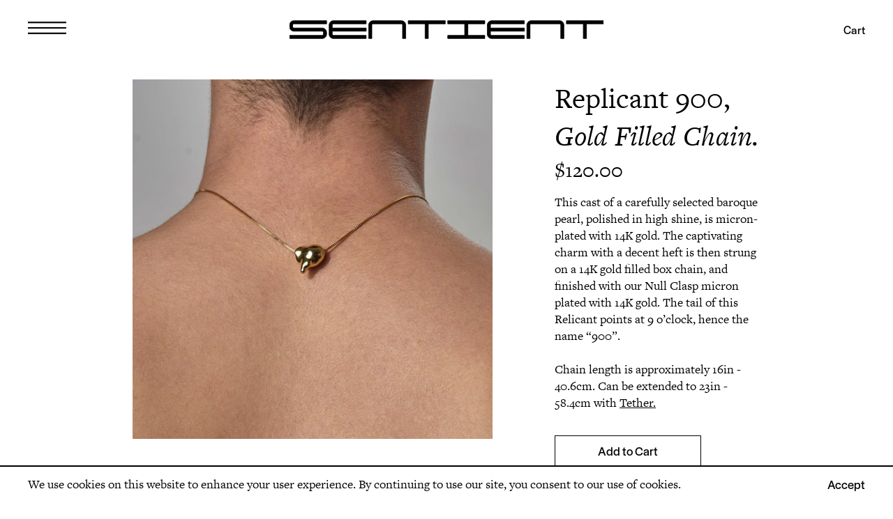

--- FILE ---
content_type: text/html; charset=utf-8
request_url: https://sentient-jewelry.com/collections/replicant-series/products/replicant-900-gold-filled-chain
body_size: 26552
content:















<!DOCTYPE html>
<!--[if IE 9]> <html class="ie9 no-js supports-no-cookies" lang="en"> <![endif]-->
<!--[if (gt IE 9)|!(IE)]><!--> <html class="no-js supports-no-cookies" lang="en"> <!--<![endif]-->
<head>
  <meta charset="utf-8">
  <meta http-equiv="X-UA-Compatible" content="IE=edge">
  <meta name="viewport" content="width=device-width,initial-scale=1">
  <meta name="theme-color" content="#c4cdd5">
  <link rel="canonical" href="https://sentient-jewelry.com/products/replicant-900-gold-filled-chain"><link rel="shortcut icon" href="//sentient-jewelry.com/cdn/shop/files/laser_logo-02_32x32.png?v=1613535908" type="image/png"><title>Replicant 900, Gold Filled Chain.
&ndash; Sentient Jewelry</title><meta name="description" content="This cast of a carefully selected baroque pearl, polished in high shine, is micron-plated with 14K gold. The captivating charm with a decent heft is then strung on a 14K gold filled box chain, and finished with our Null Clasp micron plated with 14K gold. The tail of this Relicant points at 9 o’clock, hence the name “90"><!-- Google Tag Manager --> <script>(function(w,d,s,l,i){w[l]=w[l]||[];w[l].push({'gtm.start': new Date().getTime(),event:'gtm.js'});var f=d.getElementsByTagName(s)[0], j=d.createElement(s),dl=l!='dataLayer'?'&l='+l:'';j.async=true;j.src= 'https://www.googletagmanager.com/gtm.js?id='+i+dl;f.parentNode.insertBefore(j,f); })(window,document,'script','dataLayer','GTM-5JTJX2N');</script> <!-- End Google Tag Manager --><!-- snippets/social-meta-tags.liquid -->


<meta property="og:site_name" content="Sentient Jewelry">
<meta property="og:url" content="https://sentient-jewelry.com/products/replicant-900-gold-filled-chain">
<meta property="og:title" content="Replicant 900, Gold Filled Chain.">
<meta property="og:type" content="product">
<meta property="og:description" content="This cast of a carefully selected baroque pearl, polished in high shine, is micron-plated with 14K gold. The captivating charm with a decent heft is then strung on a 14K gold filled box chain, and finished with our Null Clasp micron plated with 14K gold. The tail of this Relicant points at 9 o’clock, hence the name “90"><meta property="product:availability" content="instock">
  <meta property="product:price:amount" content="120.00">
  <meta property="product:price:currency" content="USD"><meta property="og:image" content="http://sentient-jewelry.com/cdn/shop/files/NG119_1.jpg?v=1722371751">
      <meta property="og:image:secure_url" content="https://sentient-jewelry.com/cdn/shop/files/NG119_1.jpg?v=1722371751">
      <meta property="og:image:width" content="3000">
      <meta property="og:image:height" content="3000">
      <meta property="og:image:alt" content="Replicant 900, Gold Filled Chain."><meta property="og:image" content="http://sentient-jewelry.com/cdn/shop/files/900_GP_B3.jpg?v=1722371784">
      <meta property="og:image:secure_url" content="https://sentient-jewelry.com/cdn/shop/files/900_GP_B3.jpg?v=1722371784">
      <meta property="og:image:width" content="3000">
      <meta property="og:image:height" content="4000">
      <meta property="og:image:alt" content="Replicant 900, Gold Filled Chain."><meta property="og:image" content="http://sentient-jewelry.com/cdn/shop/files/900_GP_F3.jpg?v=1722371784">
      <meta property="og:image:secure_url" content="https://sentient-jewelry.com/cdn/shop/files/900_GP_F3.jpg?v=1722371784">
      <meta property="og:image:width" content="3000">
      <meta property="og:image:height" content="4000">
      <meta property="og:image:alt" content="Replicant 900, Gold Filled Chain.">

<meta name="twitter:site" content="@">
<meta name="twitter:card" content="summary_large_image">
<meta name="twitter:title" content="Replicant 900, Gold Filled Chain.">
<meta name="twitter:description" content="This cast of a carefully selected baroque pearl, polished in high shine, is micron-plated with 14K gold. The captivating charm with a decent heft is then strung on a 14K gold filled box chain, and finished with our Null Clasp micron plated with 14K gold. The tail of this Relicant points at 9 o’clock, hence the name “90">
<!-- snippets/style-tags.liquid -->
<link type="text/css" href="//sentient-jewelry.com/cdn/shop/t/59/assets/bundle.css?v=8902380508889314131762873718" rel="stylesheet"><!-- snippets/css-variables.liquid -->

<style media="screen">
  :root{
      --color-primary: #c4cdd5;
      --color-body-text: #161d25;
      --color-main-background: #fff;
      --color-border: #849bb6;
      --footer-social-icons-size: 20px;
  }
</style><link rel="stylesheet" href="https://use.typekit.net/duj4lei.css">



<!-- snippets/script-tags.liquid -->


  <script>
    document.documentElement.className = document.documentElement.className.replace('no-js', '');
    window.theme = {
      strings: {
        addToCart: "Add to Cart",
        soldOut: "Sold Out",
        unavailable: "Unavailable"
      },
      moneyFormat: "${{amount}}"
    };
  </script>

<script src="//code.jquery.com/jquery-3.4.1.min.js"></script>
<script type="text/javascript" src="//sentient-jewelry.com/cdn/shop/t/59/assets/bundle.js?v=128907468537116849351762873718"></script>
<script src="//cdnjs.cloudflare.com/ajax/libs/shopify-cartjs/0.4.1/cart.min.js" type="text/javascript"></script>
<script src="//cdnjs.cloudflare.com/ajax/libs/shopify-cartjs/0.4.1/rivets-cart.min.js" type="text/javascript"></script>
  <script>window.performance && window.performance.mark && window.performance.mark('shopify.content_for_header.start');</script><meta name="google-site-verification" content="7mUv59IVbU4GSmqB4xhPPfganiPSFoU4V4rg87lMomY">
<meta name="facebook-domain-verification" content="1lcdilgtl637zs7fmutkpwgqbbqce7">
<meta id="shopify-digital-wallet" name="shopify-digital-wallet" content="/26460782644/digital_wallets/dialog">
<meta name="shopify-checkout-api-token" content="26cee7b4565264625ebe5b987980ad26">
<meta id="in-context-paypal-metadata" data-shop-id="26460782644" data-venmo-supported="false" data-environment="production" data-locale="en_US" data-paypal-v4="true" data-currency="USD">
<link rel="alternate" type="application/json+oembed" href="https://sentient-jewelry.com/products/replicant-900-gold-filled-chain.oembed">
<script async="async" src="/checkouts/internal/preloads.js?locale=en-US"></script>
<link rel="preconnect" href="https://shop.app" crossorigin="anonymous">
<script async="async" src="https://shop.app/checkouts/internal/preloads.js?locale=en-US&shop_id=26460782644" crossorigin="anonymous"></script>
<script id="apple-pay-shop-capabilities" type="application/json">{"shopId":26460782644,"countryCode":"US","currencyCode":"USD","merchantCapabilities":["supports3DS"],"merchantId":"gid:\/\/shopify\/Shop\/26460782644","merchantName":"Sentient Jewelry","requiredBillingContactFields":["postalAddress","email"],"requiredShippingContactFields":["postalAddress","email"],"shippingType":"shipping","supportedNetworks":["visa","masterCard","amex","discover","elo","jcb"],"total":{"type":"pending","label":"Sentient Jewelry","amount":"1.00"},"shopifyPaymentsEnabled":true,"supportsSubscriptions":true}</script>
<script id="shopify-features" type="application/json">{"accessToken":"26cee7b4565264625ebe5b987980ad26","betas":["rich-media-storefront-analytics"],"domain":"sentient-jewelry.com","predictiveSearch":true,"shopId":26460782644,"locale":"en"}</script>
<script>var Shopify = Shopify || {};
Shopify.shop = "sentient-dev.myshopify.com";
Shopify.locale = "en";
Shopify.currency = {"active":"USD","rate":"1.0"};
Shopify.country = "US";
Shopify.theme = {"name":"announcement bar new logo fix","id":156153118964,"schema_name":null,"schema_version":null,"theme_store_id":null,"role":"main"};
Shopify.theme.handle = "null";
Shopify.theme.style = {"id":null,"handle":null};
Shopify.cdnHost = "sentient-jewelry.com/cdn";
Shopify.routes = Shopify.routes || {};
Shopify.routes.root = "/";</script>
<script type="module">!function(o){(o.Shopify=o.Shopify||{}).modules=!0}(window);</script>
<script>!function(o){function n(){var o=[];function n(){o.push(Array.prototype.slice.apply(arguments))}return n.q=o,n}var t=o.Shopify=o.Shopify||{};t.loadFeatures=n(),t.autoloadFeatures=n()}(window);</script>
<script>
  window.ShopifyPay = window.ShopifyPay || {};
  window.ShopifyPay.apiHost = "shop.app\/pay";
  window.ShopifyPay.redirectState = null;
</script>
<script id="shop-js-analytics" type="application/json">{"pageType":"product"}</script>
<script defer="defer" async type="module" src="//sentient-jewelry.com/cdn/shopifycloud/shop-js/modules/v2/client.init-shop-cart-sync_C5BV16lS.en.esm.js"></script>
<script defer="defer" async type="module" src="//sentient-jewelry.com/cdn/shopifycloud/shop-js/modules/v2/chunk.common_CygWptCX.esm.js"></script>
<script type="module">
  await import("//sentient-jewelry.com/cdn/shopifycloud/shop-js/modules/v2/client.init-shop-cart-sync_C5BV16lS.en.esm.js");
await import("//sentient-jewelry.com/cdn/shopifycloud/shop-js/modules/v2/chunk.common_CygWptCX.esm.js");

  window.Shopify.SignInWithShop?.initShopCartSync?.({"fedCMEnabled":true,"windoidEnabled":true});

</script>
<script>
  window.Shopify = window.Shopify || {};
  if (!window.Shopify.featureAssets) window.Shopify.featureAssets = {};
  window.Shopify.featureAssets['shop-js'] = {"shop-cart-sync":["modules/v2/client.shop-cart-sync_ZFArdW7E.en.esm.js","modules/v2/chunk.common_CygWptCX.esm.js"],"init-fed-cm":["modules/v2/client.init-fed-cm_CmiC4vf6.en.esm.js","modules/v2/chunk.common_CygWptCX.esm.js"],"shop-button":["modules/v2/client.shop-button_tlx5R9nI.en.esm.js","modules/v2/chunk.common_CygWptCX.esm.js"],"shop-cash-offers":["modules/v2/client.shop-cash-offers_DOA2yAJr.en.esm.js","modules/v2/chunk.common_CygWptCX.esm.js","modules/v2/chunk.modal_D71HUcav.esm.js"],"init-windoid":["modules/v2/client.init-windoid_sURxWdc1.en.esm.js","modules/v2/chunk.common_CygWptCX.esm.js"],"shop-toast-manager":["modules/v2/client.shop-toast-manager_ClPi3nE9.en.esm.js","modules/v2/chunk.common_CygWptCX.esm.js"],"init-shop-email-lookup-coordinator":["modules/v2/client.init-shop-email-lookup-coordinator_B8hsDcYM.en.esm.js","modules/v2/chunk.common_CygWptCX.esm.js"],"init-shop-cart-sync":["modules/v2/client.init-shop-cart-sync_C5BV16lS.en.esm.js","modules/v2/chunk.common_CygWptCX.esm.js"],"avatar":["modules/v2/client.avatar_BTnouDA3.en.esm.js"],"pay-button":["modules/v2/client.pay-button_FdsNuTd3.en.esm.js","modules/v2/chunk.common_CygWptCX.esm.js"],"init-customer-accounts":["modules/v2/client.init-customer-accounts_DxDtT_ad.en.esm.js","modules/v2/client.shop-login-button_C5VAVYt1.en.esm.js","modules/v2/chunk.common_CygWptCX.esm.js","modules/v2/chunk.modal_D71HUcav.esm.js"],"init-shop-for-new-customer-accounts":["modules/v2/client.init-shop-for-new-customer-accounts_ChsxoAhi.en.esm.js","modules/v2/client.shop-login-button_C5VAVYt1.en.esm.js","modules/v2/chunk.common_CygWptCX.esm.js","modules/v2/chunk.modal_D71HUcav.esm.js"],"shop-login-button":["modules/v2/client.shop-login-button_C5VAVYt1.en.esm.js","modules/v2/chunk.common_CygWptCX.esm.js","modules/v2/chunk.modal_D71HUcav.esm.js"],"init-customer-accounts-sign-up":["modules/v2/client.init-customer-accounts-sign-up_CPSyQ0Tj.en.esm.js","modules/v2/client.shop-login-button_C5VAVYt1.en.esm.js","modules/v2/chunk.common_CygWptCX.esm.js","modules/v2/chunk.modal_D71HUcav.esm.js"],"shop-follow-button":["modules/v2/client.shop-follow-button_Cva4Ekp9.en.esm.js","modules/v2/chunk.common_CygWptCX.esm.js","modules/v2/chunk.modal_D71HUcav.esm.js"],"checkout-modal":["modules/v2/client.checkout-modal_BPM8l0SH.en.esm.js","modules/v2/chunk.common_CygWptCX.esm.js","modules/v2/chunk.modal_D71HUcav.esm.js"],"lead-capture":["modules/v2/client.lead-capture_Bi8yE_yS.en.esm.js","modules/v2/chunk.common_CygWptCX.esm.js","modules/v2/chunk.modal_D71HUcav.esm.js"],"shop-login":["modules/v2/client.shop-login_D6lNrXab.en.esm.js","modules/v2/chunk.common_CygWptCX.esm.js","modules/v2/chunk.modal_D71HUcav.esm.js"],"payment-terms":["modules/v2/client.payment-terms_CZxnsJam.en.esm.js","modules/v2/chunk.common_CygWptCX.esm.js","modules/v2/chunk.modal_D71HUcav.esm.js"]};
</script>
<script>(function() {
  var isLoaded = false;
  function asyncLoad() {
    if (isLoaded) return;
    isLoaded = true;
    var urls = ["https:\/\/sdks.automizely.com\/conversions\/v1\/conversions.js?app_connection_id=e490f1a598564706b2a848eec8c42a8c\u0026mapped_org_id=09edbf7f0a9e5a245d7d5b6304d2e28d_v1\u0026shop=sentient-dev.myshopify.com","\/\/www.powr.io\/powr.js?powr-token=sentient-dev.myshopify.com\u0026external-type=shopify\u0026shop=sentient-dev.myshopify.com","https:\/\/cdn.nfcube.com\/instafeed-29f0ed7ae9f2355ee984982dd72291a5.js?shop=sentient-dev.myshopify.com","https:\/\/na.shgcdn3.com\/pixel-collector.js?shop=sentient-dev.myshopify.com"];
    for (var i = 0; i < urls.length; i++) {
      var s = document.createElement('script');
      s.type = 'text/javascript';
      s.async = true;
      s.src = urls[i];
      var x = document.getElementsByTagName('script')[0];
      x.parentNode.insertBefore(s, x);
    }
  };
  if(window.attachEvent) {
    window.attachEvent('onload', asyncLoad);
  } else {
    window.addEventListener('load', asyncLoad, false);
  }
})();</script>
<script id="__st">var __st={"a":26460782644,"offset":-18000,"reqid":"4b6b74de-a31c-4768-b0e2-075df339a4e7-1768820540","pageurl":"sentient-jewelry.com\/collections\/replicant-series\/products\/replicant-900-gold-filled-chain","u":"c3b8c69ff0c6","p":"product","rtyp":"product","rid":4364626001972};</script>
<script>window.ShopifyPaypalV4VisibilityTracking = true;</script>
<script id="form-persister">!function(){'use strict';const t='contact',e='new_comment',n=[[t,t],['blogs',e],['comments',e],[t,'customer']],o='password',r='form_key',c=['recaptcha-v3-token','g-recaptcha-response','h-captcha-response',o],s=()=>{try{return window.sessionStorage}catch{return}},i='__shopify_v',u=t=>t.elements[r],a=function(){const t=[...n].map((([t,e])=>`form[action*='/${t}']:not([data-nocaptcha='true']) input[name='form_type'][value='${e}']`)).join(',');var e;return e=t,()=>e?[...document.querySelectorAll(e)].map((t=>t.form)):[]}();function m(t){const e=u(t);a().includes(t)&&(!e||!e.value)&&function(t){try{if(!s())return;!function(t){const e=s();if(!e)return;const n=u(t);if(!n)return;const o=n.value;o&&e.removeItem(o)}(t);const e=Array.from(Array(32),(()=>Math.random().toString(36)[2])).join('');!function(t,e){u(t)||t.append(Object.assign(document.createElement('input'),{type:'hidden',name:r})),t.elements[r].value=e}(t,e),function(t,e){const n=s();if(!n)return;const r=[...t.querySelectorAll(`input[type='${o}']`)].map((({name:t})=>t)),u=[...c,...r],a={};for(const[o,c]of new FormData(t).entries())u.includes(o)||(a[o]=c);n.setItem(e,JSON.stringify({[i]:1,action:t.action,data:a}))}(t,e)}catch(e){console.error('failed to persist form',e)}}(t)}const f=t=>{if('true'===t.dataset.persistBound)return;const e=function(t,e){const n=function(t){return'function'==typeof t.submit?t.submit:HTMLFormElement.prototype.submit}(t).bind(t);return function(){let t;return()=>{t||(t=!0,(()=>{try{e(),n()}catch(t){(t=>{console.error('form submit failed',t)})(t)}})(),setTimeout((()=>t=!1),250))}}()}(t,(()=>{m(t)}));!function(t,e){if('function'==typeof t.submit&&'function'==typeof e)try{t.submit=e}catch{}}(t,e),t.addEventListener('submit',(t=>{t.preventDefault(),e()})),t.dataset.persistBound='true'};!function(){function t(t){const e=(t=>{const e=t.target;return e instanceof HTMLFormElement?e:e&&e.form})(t);e&&m(e)}document.addEventListener('submit',t),document.addEventListener('DOMContentLoaded',(()=>{const e=a();for(const t of e)f(t);var n;n=document.body,new window.MutationObserver((t=>{for(const e of t)if('childList'===e.type&&e.addedNodes.length)for(const t of e.addedNodes)1===t.nodeType&&'FORM'===t.tagName&&a().includes(t)&&f(t)})).observe(n,{childList:!0,subtree:!0,attributes:!1}),document.removeEventListener('submit',t)}))}()}();</script>
<script integrity="sha256-4kQ18oKyAcykRKYeNunJcIwy7WH5gtpwJnB7kiuLZ1E=" data-source-attribution="shopify.loadfeatures" defer="defer" src="//sentient-jewelry.com/cdn/shopifycloud/storefront/assets/storefront/load_feature-a0a9edcb.js" crossorigin="anonymous"></script>
<script crossorigin="anonymous" defer="defer" src="//sentient-jewelry.com/cdn/shopifycloud/storefront/assets/shopify_pay/storefront-65b4c6d7.js?v=20250812"></script>
<script data-source-attribution="shopify.dynamic_checkout.dynamic.init">var Shopify=Shopify||{};Shopify.PaymentButton=Shopify.PaymentButton||{isStorefrontPortableWallets:!0,init:function(){window.Shopify.PaymentButton.init=function(){};var t=document.createElement("script");t.src="https://sentient-jewelry.com/cdn/shopifycloud/portable-wallets/latest/portable-wallets.en.js",t.type="module",document.head.appendChild(t)}};
</script>
<script data-source-attribution="shopify.dynamic_checkout.buyer_consent">
  function portableWalletsHideBuyerConsent(e){var t=document.getElementById("shopify-buyer-consent"),n=document.getElementById("shopify-subscription-policy-button");t&&n&&(t.classList.add("hidden"),t.setAttribute("aria-hidden","true"),n.removeEventListener("click",e))}function portableWalletsShowBuyerConsent(e){var t=document.getElementById("shopify-buyer-consent"),n=document.getElementById("shopify-subscription-policy-button");t&&n&&(t.classList.remove("hidden"),t.removeAttribute("aria-hidden"),n.addEventListener("click",e))}window.Shopify?.PaymentButton&&(window.Shopify.PaymentButton.hideBuyerConsent=portableWalletsHideBuyerConsent,window.Shopify.PaymentButton.showBuyerConsent=portableWalletsShowBuyerConsent);
</script>
<script data-source-attribution="shopify.dynamic_checkout.cart.bootstrap">document.addEventListener("DOMContentLoaded",(function(){function t(){return document.querySelector("shopify-accelerated-checkout-cart, shopify-accelerated-checkout")}if(t())Shopify.PaymentButton.init();else{new MutationObserver((function(e,n){t()&&(Shopify.PaymentButton.init(),n.disconnect())})).observe(document.body,{childList:!0,subtree:!0})}}));
</script>
<link id="shopify-accelerated-checkout-styles" rel="stylesheet" media="screen" href="https://sentient-jewelry.com/cdn/shopifycloud/portable-wallets/latest/accelerated-checkout-backwards-compat.css" crossorigin="anonymous">
<style id="shopify-accelerated-checkout-cart">
        #shopify-buyer-consent {
  margin-top: 1em;
  display: inline-block;
  width: 100%;
}

#shopify-buyer-consent.hidden {
  display: none;
}

#shopify-subscription-policy-button {
  background: none;
  border: none;
  padding: 0;
  text-decoration: underline;
  font-size: inherit;
  cursor: pointer;
}

#shopify-subscription-policy-button::before {
  box-shadow: none;
}

      </style>

<script>window.performance && window.performance.mark && window.performance.mark('shopify.content_for_header.end');</script>
  





  <script type="text/javascript">
    
      window.__shgMoneyFormat = window.__shgMoneyFormat || {"AED":{"currency":"AED","currency_symbol":"د.إ","currency_symbol_location":"left","decimal_places":2,"decimal_separator":".","thousands_separator":","},"ALL":{"currency":"ALL","currency_symbol":"L","currency_symbol_location":"left","decimal_places":2,"decimal_separator":".","thousands_separator":","},"AMD":{"currency":"AMD","currency_symbol":"դր.","currency_symbol_location":"left","decimal_places":2,"decimal_separator":".","thousands_separator":","},"ANG":{"currency":"ANG","currency_symbol":"ƒ","currency_symbol_location":"left","decimal_places":2,"decimal_separator":".","thousands_separator":","},"AUD":{"currency":"AUD","currency_symbol":"$","currency_symbol_location":"left","decimal_places":2,"decimal_separator":".","thousands_separator":","},"AWG":{"currency":"AWG","currency_symbol":"ƒ","currency_symbol_location":"left","decimal_places":2,"decimal_separator":".","thousands_separator":","},"AZN":{"currency":"AZN","currency_symbol":"₼","currency_symbol_location":"left","decimal_places":2,"decimal_separator":".","thousands_separator":","},"BAM":{"currency":"BAM","currency_symbol":"КМ","currency_symbol_location":"left","decimal_places":2,"decimal_separator":".","thousands_separator":","},"BBD":{"currency":"BBD","currency_symbol":"$","currency_symbol_location":"left","decimal_places":2,"decimal_separator":".","thousands_separator":","},"BDT":{"currency":"BDT","currency_symbol":"৳","currency_symbol_location":"left","decimal_places":2,"decimal_separator":".","thousands_separator":","},"BIF":{"currency":"BIF","currency_symbol":"Fr","currency_symbol_location":"left","decimal_places":2,"decimal_separator":".","thousands_separator":","},"BND":{"currency":"BND","currency_symbol":"$","currency_symbol_location":"left","decimal_places":2,"decimal_separator":".","thousands_separator":","},"BOB":{"currency":"BOB","currency_symbol":"Bs.","currency_symbol_location":"left","decimal_places":2,"decimal_separator":".","thousands_separator":","},"BSD":{"currency":"BSD","currency_symbol":"$","currency_symbol_location":"left","decimal_places":2,"decimal_separator":".","thousands_separator":","},"BWP":{"currency":"BWP","currency_symbol":"P","currency_symbol_location":"left","decimal_places":2,"decimal_separator":".","thousands_separator":","},"BZD":{"currency":"BZD","currency_symbol":"$","currency_symbol_location":"left","decimal_places":2,"decimal_separator":".","thousands_separator":","},"CAD":{"currency":"CAD","currency_symbol":"$","currency_symbol_location":"left","decimal_places":2,"decimal_separator":".","thousands_separator":","},"CHF":{"currency":"CHF","currency_symbol":"CHF","currency_symbol_location":"left","decimal_places":2,"decimal_separator":".","thousands_separator":","},"CNY":{"currency":"CNY","currency_symbol":"¥","currency_symbol_location":"left","decimal_places":2,"decimal_separator":".","thousands_separator":","},"CRC":{"currency":"CRC","currency_symbol":"₡","currency_symbol_location":"left","decimal_places":2,"decimal_separator":".","thousands_separator":","},"CVE":{"currency":"CVE","currency_symbol":"$","currency_symbol_location":"left","decimal_places":2,"decimal_separator":".","thousands_separator":","},"CZK":{"currency":"CZK","currency_symbol":"Kč","currency_symbol_location":"left","decimal_places":2,"decimal_separator":".","thousands_separator":","},"DJF":{"currency":"DJF","currency_symbol":"Fdj","currency_symbol_location":"left","decimal_places":2,"decimal_separator":".","thousands_separator":","},"DKK":{"currency":"DKK","currency_symbol":"kr.","currency_symbol_location":"left","decimal_places":2,"decimal_separator":".","thousands_separator":","},"DOP":{"currency":"DOP","currency_symbol":"$","currency_symbol_location":"left","decimal_places":2,"decimal_separator":".","thousands_separator":","},"DZD":{"currency":"DZD","currency_symbol":"د.ج","currency_symbol_location":"left","decimal_places":2,"decimal_separator":".","thousands_separator":","},"EGP":{"currency":"EGP","currency_symbol":"ج.م","currency_symbol_location":"left","decimal_places":2,"decimal_separator":".","thousands_separator":","},"ETB":{"currency":"ETB","currency_symbol":"Br","currency_symbol_location":"left","decimal_places":2,"decimal_separator":".","thousands_separator":","},"EUR":{"currency":"EUR","currency_symbol":"€","currency_symbol_location":"left","decimal_places":2,"decimal_separator":".","thousands_separator":","},"FJD":{"currency":"FJD","currency_symbol":"$","currency_symbol_location":"left","decimal_places":2,"decimal_separator":".","thousands_separator":","},"FKP":{"currency":"FKP","currency_symbol":"£","currency_symbol_location":"left","decimal_places":2,"decimal_separator":".","thousands_separator":","},"GBP":{"currency":"GBP","currency_symbol":"£","currency_symbol_location":"left","decimal_places":2,"decimal_separator":".","thousands_separator":","},"GMD":{"currency":"GMD","currency_symbol":"D","currency_symbol_location":"left","decimal_places":2,"decimal_separator":".","thousands_separator":","},"GNF":{"currency":"GNF","currency_symbol":"Fr","currency_symbol_location":"left","decimal_places":2,"decimal_separator":".","thousands_separator":","},"GTQ":{"currency":"GTQ","currency_symbol":"Q","currency_symbol_location":"left","decimal_places":2,"decimal_separator":".","thousands_separator":","},"GYD":{"currency":"GYD","currency_symbol":"$","currency_symbol_location":"left","decimal_places":2,"decimal_separator":".","thousands_separator":","},"HKD":{"currency":"HKD","currency_symbol":"$","currency_symbol_location":"left","decimal_places":2,"decimal_separator":".","thousands_separator":","},"HNL":{"currency":"HNL","currency_symbol":"L","currency_symbol_location":"left","decimal_places":2,"decimal_separator":".","thousands_separator":","},"HUF":{"currency":"HUF","currency_symbol":"Ft","currency_symbol_location":"left","decimal_places":2,"decimal_separator":".","thousands_separator":","},"IDR":{"currency":"IDR","currency_symbol":"Rp","currency_symbol_location":"left","decimal_places":2,"decimal_separator":".","thousands_separator":","},"ILS":{"currency":"ILS","currency_symbol":"₪","currency_symbol_location":"left","decimal_places":2,"decimal_separator":".","thousands_separator":","},"INR":{"currency":"INR","currency_symbol":"₹","currency_symbol_location":"left","decimal_places":2,"decimal_separator":".","thousands_separator":","},"ISK":{"currency":"ISK","currency_symbol":"kr.","currency_symbol_location":"left","decimal_places":2,"decimal_separator":".","thousands_separator":","},"JMD":{"currency":"JMD","currency_symbol":"$","currency_symbol_location":"left","decimal_places":2,"decimal_separator":".","thousands_separator":","},"JPY":{"currency":"JPY","currency_symbol":"¥","currency_symbol_location":"left","decimal_places":2,"decimal_separator":".","thousands_separator":","},"KES":{"currency":"KES","currency_symbol":"KSh","currency_symbol_location":"left","decimal_places":2,"decimal_separator":".","thousands_separator":","},"KGS":{"currency":"KGS","currency_symbol":"som","currency_symbol_location":"left","decimal_places":2,"decimal_separator":".","thousands_separator":","},"KHR":{"currency":"KHR","currency_symbol":"៛","currency_symbol_location":"left","decimal_places":2,"decimal_separator":".","thousands_separator":","},"KMF":{"currency":"KMF","currency_symbol":"Fr","currency_symbol_location":"left","decimal_places":2,"decimal_separator":".","thousands_separator":","},"KRW":{"currency":"KRW","currency_symbol":"₩","currency_symbol_location":"left","decimal_places":2,"decimal_separator":".","thousands_separator":","},"KYD":{"currency":"KYD","currency_symbol":"$","currency_symbol_location":"left","decimal_places":2,"decimal_separator":".","thousands_separator":","},"KZT":{"currency":"KZT","currency_symbol":"₸","currency_symbol_location":"left","decimal_places":2,"decimal_separator":".","thousands_separator":","},"LAK":{"currency":"LAK","currency_symbol":"₭","currency_symbol_location":"left","decimal_places":2,"decimal_separator":".","thousands_separator":","},"LKR":{"currency":"LKR","currency_symbol":"₨","currency_symbol_location":"left","decimal_places":2,"decimal_separator":".","thousands_separator":","},"MAD":{"currency":"MAD","currency_symbol":"د.م.","currency_symbol_location":"left","decimal_places":2,"decimal_separator":".","thousands_separator":","},"MDL":{"currency":"MDL","currency_symbol":"L","currency_symbol_location":"left","decimal_places":2,"decimal_separator":".","thousands_separator":","},"MKD":{"currency":"MKD","currency_symbol":"ден","currency_symbol_location":"left","decimal_places":2,"decimal_separator":".","thousands_separator":","},"MNT":{"currency":"MNT","currency_symbol":"₮","currency_symbol_location":"left","decimal_places":2,"decimal_separator":".","thousands_separator":","},"MOP":{"currency":"MOP","currency_symbol":"P","currency_symbol_location":"left","decimal_places":2,"decimal_separator":".","thousands_separator":","},"MUR":{"currency":"MUR","currency_symbol":"₨","currency_symbol_location":"left","decimal_places":2,"decimal_separator":".","thousands_separator":","},"MVR":{"currency":"MVR","currency_symbol":"MVR","currency_symbol_location":"left","decimal_places":2,"decimal_separator":".","thousands_separator":","},"MWK":{"currency":"MWK","currency_symbol":"MK","currency_symbol_location":"left","decimal_places":2,"decimal_separator":".","thousands_separator":","},"MYR":{"currency":"MYR","currency_symbol":"RM","currency_symbol_location":"left","decimal_places":2,"decimal_separator":".","thousands_separator":","},"NGN":{"currency":"NGN","currency_symbol":"₦","currency_symbol_location":"left","decimal_places":2,"decimal_separator":".","thousands_separator":","},"NIO":{"currency":"NIO","currency_symbol":"C$","currency_symbol_location":"left","decimal_places":2,"decimal_separator":".","thousands_separator":","},"NPR":{"currency":"NPR","currency_symbol":"Rs.","currency_symbol_location":"left","decimal_places":2,"decimal_separator":".","thousands_separator":","},"NZD":{"currency":"NZD","currency_symbol":"$","currency_symbol_location":"left","decimal_places":2,"decimal_separator":".","thousands_separator":","},"PEN":{"currency":"PEN","currency_symbol":"S/","currency_symbol_location":"left","decimal_places":2,"decimal_separator":".","thousands_separator":","},"PGK":{"currency":"PGK","currency_symbol":"K","currency_symbol_location":"left","decimal_places":2,"decimal_separator":".","thousands_separator":","},"PHP":{"currency":"PHP","currency_symbol":"₱","currency_symbol_location":"left","decimal_places":2,"decimal_separator":".","thousands_separator":","},"PKR":{"currency":"PKR","currency_symbol":"₨","currency_symbol_location":"left","decimal_places":2,"decimal_separator":".","thousands_separator":","},"PLN":{"currency":"PLN","currency_symbol":"zł","currency_symbol_location":"left","decimal_places":2,"decimal_separator":".","thousands_separator":","},"PYG":{"currency":"PYG","currency_symbol":"₲","currency_symbol_location":"left","decimal_places":2,"decimal_separator":".","thousands_separator":","},"QAR":{"currency":"QAR","currency_symbol":"ر.ق","currency_symbol_location":"left","decimal_places":2,"decimal_separator":".","thousands_separator":","},"RON":{"currency":"RON","currency_symbol":"Lei","currency_symbol_location":"left","decimal_places":2,"decimal_separator":".","thousands_separator":","},"RSD":{"currency":"RSD","currency_symbol":"РСД","currency_symbol_location":"left","decimal_places":2,"decimal_separator":".","thousands_separator":","},"RWF":{"currency":"RWF","currency_symbol":"FRw","currency_symbol_location":"left","decimal_places":2,"decimal_separator":".","thousands_separator":","},"SAR":{"currency":"SAR","currency_symbol":"ر.س","currency_symbol_location":"left","decimal_places":2,"decimal_separator":".","thousands_separator":","},"SBD":{"currency":"SBD","currency_symbol":"$","currency_symbol_location":"left","decimal_places":2,"decimal_separator":".","thousands_separator":","},"SEK":{"currency":"SEK","currency_symbol":"kr","currency_symbol_location":"left","decimal_places":2,"decimal_separator":".","thousands_separator":","},"SGD":{"currency":"SGD","currency_symbol":"$","currency_symbol_location":"left","decimal_places":2,"decimal_separator":".","thousands_separator":","},"SLL":{"currency":"SLL","currency_symbol":"Le","currency_symbol_location":"left","decimal_places":2,"decimal_separator":".","thousands_separator":","},"STD":{"currency":"STD","currency_symbol":"Db","currency_symbol_location":"left","decimal_places":2,"decimal_separator":".","thousands_separator":","},"THB":{"currency":"THB","currency_symbol":"฿","currency_symbol_location":"left","decimal_places":2,"decimal_separator":".","thousands_separator":","},"TOP":{"currency":"TOP","currency_symbol":"T$","currency_symbol_location":"left","decimal_places":2,"decimal_separator":".","thousands_separator":","},"TTD":{"currency":"TTD","currency_symbol":"$","currency_symbol_location":"left","decimal_places":2,"decimal_separator":".","thousands_separator":","},"TWD":{"currency":"TWD","currency_symbol":"$","currency_symbol_location":"left","decimal_places":2,"decimal_separator":".","thousands_separator":","},"TZS":{"currency":"TZS","currency_symbol":"Sh","currency_symbol_location":"left","decimal_places":2,"decimal_separator":".","thousands_separator":","},"UGX":{"currency":"UGX","currency_symbol":"USh","currency_symbol_location":"left","decimal_places":2,"decimal_separator":".","thousands_separator":","},"USD":{"currency":"USD","currency_symbol":"$","currency_symbol_location":"left","decimal_places":2,"decimal_separator":".","thousands_separator":","},"UYU":{"currency":"UYU","currency_symbol":"$U","currency_symbol_location":"left","decimal_places":2,"decimal_separator":".","thousands_separator":","},"UZS":{"currency":"UZS","currency_symbol":"so'm","currency_symbol_location":"left","decimal_places":2,"decimal_separator":".","thousands_separator":","},"VND":{"currency":"VND","currency_symbol":"₫","currency_symbol_location":"left","decimal_places":2,"decimal_separator":".","thousands_separator":","},"VUV":{"currency":"VUV","currency_symbol":"Vt","currency_symbol_location":"left","decimal_places":2,"decimal_separator":".","thousands_separator":","},"WST":{"currency":"WST","currency_symbol":"T","currency_symbol_location":"left","decimal_places":2,"decimal_separator":".","thousands_separator":","},"XAF":{"currency":"XAF","currency_symbol":"CFA","currency_symbol_location":"left","decimal_places":2,"decimal_separator":".","thousands_separator":","},"XCD":{"currency":"XCD","currency_symbol":"$","currency_symbol_location":"left","decimal_places":2,"decimal_separator":".","thousands_separator":","},"XOF":{"currency":"XOF","currency_symbol":"Fr","currency_symbol_location":"left","decimal_places":2,"decimal_separator":".","thousands_separator":","},"XPF":{"currency":"XPF","currency_symbol":"Fr","currency_symbol_location":"left","decimal_places":2,"decimal_separator":".","thousands_separator":","}};
    
    window.__shgCurrentCurrencyCode = window.__shgCurrentCurrencyCode || {
      currency: "USD",
      currency_symbol: "$",
      decimal_separator: ".",
      thousands_separator: ",",
      decimal_places: 2,
      currency_symbol_location: "left"
    };
  </script>




<!--begin-bc-sf-filter-css-->
  <style data-id="bc-sf-filter-style" type="text/css">
      #bc-sf-filter-options-wrapper .bc-sf-filter-option-block .bc-sf-filter-block-title h3,
      #bc-sf-filter-tree-h .bc-sf-filter-option-block .bc-sf-filter-block-title a {}
      #bc-sf-filter-options-wrapper .bc-sf-filter-option-block .bc-sf-filter-block-content ul li a,
      #bc-sf-filter-tree-h .bc-sf-filter-option-block .bc-sf-filter-block-content ul li a {}
      #bc-sf-filter-tree-mobile button {}
    </style><link href="//sentient-jewelry.com/cdn/shop/t/59/assets/bc-sf-filter.scss.css?v=53491431424836185931762874313" rel="stylesheet" type="text/css" media="all" />
<!--start-bc-al-css--><!--end-bc-al-css-->

<!-- Start Widgets Slider CSS --><link href="//sentient-jewelry.com/cdn/shop/t/59/assets/bc-widget-slider.scss.css?v=2543438864943775971762873718" rel="stylesheet" type="text/css" media="all" />
<!-- End Widgets Slider CSS -->

<!--end-bc-sf-filter-css-->
<meta name="facebook-domain-verification" content="4w7aq5xwjs6u0zufvz84ogbiu8stu8" />  

  

<script type="text/javascript">
  
    window.SHG_CUSTOMER = null;
  
</script>








  <!-- Start VWO Async SmartCode -->
  <link rel="preconnect" href="https://dev.visualwebsiteoptimizer.com" />
  <script type='text/javascript' id='vwoCode'>
  window._vwo_code=window._vwo_code || (function() {
  var account_id=738960,
  version = 1.5,
  settings_tolerance=2000,
  library_tolerance=2500,
  use_existing_jquery=false,
  is_spa=1,
  hide_element='body',
  hide_element_style = 'opacity:0 !important;filter:alpha(opacity=0) !important;background:none !important',
  /* DO NOT EDIT BELOW THIS LINE */
  f=false,d=document,vwoCodeEl=d.querySelector('#vwoCode'),code={use_existing_jquery:function(){return use_existing_jquery},library_tolerance:function(){return library_tolerance},hide_element_style:function(){return'{'+hide_element_style+'}'},finish:function(){if(!f){f=true;var e=d.getElementById('_vis_opt_path_hides');if(e)e.parentNode.removeChild(e)}},finished:function(){return f},load:function(e){var t=d.createElement('script');t.fetchPriority='high';t.src=e;t.type='text/javascript';t.onerror=function(){_vwo_code.finish()};d.getElementsByTagName('head')[0].appendChild(t)},getVersion:function(){return version},getMatchedCookies:function(e){var t=[];if(document.cookie){t=document.cookie.match(e)||[]}return t},getCombinationCookie:function(){var e=code.getMatchedCookies(/(?:^|;)\s?(_vis_opt_exp_\d+_combi=[^;$]*)/gi);e=e.map(function(e){try{var t=decodeURIComponent(e);if(!/_vis_opt_exp_\d+_combi=(?:\d+,?)+\s*$/.test(t)){return''}return t}catch(e){return''}});var i=[];e.forEach(function(e){var t=e.match(/([\d,]+)/g);t&&i.push(t.join('-'))});return i.join('|')},init:function(){if(d.URL.indexOf('__vwo_disable__')>-1)return;window.settings_timer=setTimeout(function(){_vwo_code.finish()},settings_tolerance);var e=d.createElement('style'),t=hide_element?hide_element+'{'+hide_element_style+'}':'',i=d.getElementsByTagName('head')[0];e.setAttribute('id','_vis_opt_path_hides');vwoCodeEl&&e.setAttribute('nonce',vwoCodeEl.nonce);e.setAttribute('type','text/css');if(e.styleSheet)e.styleSheet.cssText=t;else e.appendChild(d.createTextNode(t));i.appendChild(e);var n=this.getCombinationCookie();this.load('https://dev.visualwebsiteoptimizer.com/j.php?a='+account_id+'&u='+encodeURIComponent(d.URL)+'&f='+ +is_spa+'&vn='+version+(n?'&c='+n:''));return settings_timer}};window._vwo_settings_timer = code.init();return code;}());
  </script>
  <!-- End VWO Async SmartCode -->

  <script src="https://www.googleoptimize.com/optimize.js?id=OPT-KBLPPRZ"></script>

  



    

    
  
<!-- Google tag (gtag.js) event -->
<script>
  gtag('event', 'purchase', {
    // <event_parameters>
  });
</script>

<!-- BEGIN app block: shopify://apps/klaviyo-email-marketing-sms/blocks/klaviyo-onsite-embed/2632fe16-c075-4321-a88b-50b567f42507 -->












  <script async src="https://static.klaviyo.com/onsite/js/QwMNka/klaviyo.js?company_id=QwMNka"></script>
  <script>!function(){if(!window.klaviyo){window._klOnsite=window._klOnsite||[];try{window.klaviyo=new Proxy({},{get:function(n,i){return"push"===i?function(){var n;(n=window._klOnsite).push.apply(n,arguments)}:function(){for(var n=arguments.length,o=new Array(n),w=0;w<n;w++)o[w]=arguments[w];var t="function"==typeof o[o.length-1]?o.pop():void 0,e=new Promise((function(n){window._klOnsite.push([i].concat(o,[function(i){t&&t(i),n(i)}]))}));return e}}})}catch(n){window.klaviyo=window.klaviyo||[],window.klaviyo.push=function(){var n;(n=window._klOnsite).push.apply(n,arguments)}}}}();</script>

  
    <script id="viewed_product">
      if (item == null) {
        var _learnq = _learnq || [];

        var MetafieldReviews = null
        var MetafieldYotpoRating = null
        var MetafieldYotpoCount = null
        var MetafieldLooxRating = null
        var MetafieldLooxCount = null
        var okendoProduct = null
        var okendoProductReviewCount = null
        var okendoProductReviewAverageValue = null
        try {
          // The following fields are used for Customer Hub recently viewed in order to add reviews.
          // This information is not part of __kla_viewed. Instead, it is part of __kla_viewed_reviewed_items
          MetafieldReviews = {};
          MetafieldYotpoRating = null
          MetafieldYotpoCount = null
          MetafieldLooxRating = null
          MetafieldLooxCount = null

          okendoProduct = null
          // If the okendo metafield is not legacy, it will error, which then requires the new json formatted data
          if (okendoProduct && 'error' in okendoProduct) {
            okendoProduct = null
          }
          okendoProductReviewCount = okendoProduct ? okendoProduct.reviewCount : null
          okendoProductReviewAverageValue = okendoProduct ? okendoProduct.reviewAverageValue : null
        } catch (error) {
          console.error('Error in Klaviyo onsite reviews tracking:', error);
        }

        var item = {
          Name: "Replicant 900, Gold Filled Chain.",
          ProductID: 4364626001972,
          Categories: ["All","Cyber Monday Sale","Necklaces","Our Gift:","Replicant Series"],
          ImageURL: "https://sentient-jewelry.com/cdn/shop/files/NG119_1_grande.jpg?v=1722371751",
          URL: "https://sentient-jewelry.com/products/replicant-900-gold-filled-chain",
          Brand: "sentient-dev",
          Price: "$120.00",
          Value: "120.00",
          CompareAtPrice: "$0.00"
        };
        _learnq.push(['track', 'Viewed Product', item]);
        _learnq.push(['trackViewedItem', {
          Title: item.Name,
          ItemId: item.ProductID,
          Categories: item.Categories,
          ImageUrl: item.ImageURL,
          Url: item.URL,
          Metadata: {
            Brand: item.Brand,
            Price: item.Price,
            Value: item.Value,
            CompareAtPrice: item.CompareAtPrice
          },
          metafields:{
            reviews: MetafieldReviews,
            yotpo:{
              rating: MetafieldYotpoRating,
              count: MetafieldYotpoCount,
            },
            loox:{
              rating: MetafieldLooxRating,
              count: MetafieldLooxCount,
            },
            okendo: {
              rating: okendoProductReviewAverageValue,
              count: okendoProductReviewCount,
            }
          }
        }]);
      }
    </script>
  




  <script>
    window.klaviyoReviewsProductDesignMode = false
  </script>







<!-- END app block --><link href="https://monorail-edge.shopifysvc.com" rel="dns-prefetch">
<script>(function(){if ("sendBeacon" in navigator && "performance" in window) {try {var session_token_from_headers = performance.getEntriesByType('navigation')[0].serverTiming.find(x => x.name == '_s').description;} catch {var session_token_from_headers = undefined;}var session_cookie_matches = document.cookie.match(/_shopify_s=([^;]*)/);var session_token_from_cookie = session_cookie_matches && session_cookie_matches.length === 2 ? session_cookie_matches[1] : "";var session_token = session_token_from_headers || session_token_from_cookie || "";function handle_abandonment_event(e) {var entries = performance.getEntries().filter(function(entry) {return /monorail-edge.shopifysvc.com/.test(entry.name);});if (!window.abandonment_tracked && entries.length === 0) {window.abandonment_tracked = true;var currentMs = Date.now();var navigation_start = performance.timing.navigationStart;var payload = {shop_id: 26460782644,url: window.location.href,navigation_start,duration: currentMs - navigation_start,session_token,page_type: "product"};window.navigator.sendBeacon("https://monorail-edge.shopifysvc.com/v1/produce", JSON.stringify({schema_id: "online_store_buyer_site_abandonment/1.1",payload: payload,metadata: {event_created_at_ms: currentMs,event_sent_at_ms: currentMs}}));}}window.addEventListener('pagehide', handle_abandonment_event);}}());</script>
<script id="web-pixels-manager-setup">(function e(e,d,r,n,o){if(void 0===o&&(o={}),!Boolean(null===(a=null===(i=window.Shopify)||void 0===i?void 0:i.analytics)||void 0===a?void 0:a.replayQueue)){var i,a;window.Shopify=window.Shopify||{};var t=window.Shopify;t.analytics=t.analytics||{};var s=t.analytics;s.replayQueue=[],s.publish=function(e,d,r){return s.replayQueue.push([e,d,r]),!0};try{self.performance.mark("wpm:start")}catch(e){}var l=function(){var e={modern:/Edge?\/(1{2}[4-9]|1[2-9]\d|[2-9]\d{2}|\d{4,})\.\d+(\.\d+|)|Firefox\/(1{2}[4-9]|1[2-9]\d|[2-9]\d{2}|\d{4,})\.\d+(\.\d+|)|Chrom(ium|e)\/(9{2}|\d{3,})\.\d+(\.\d+|)|(Maci|X1{2}).+ Version\/(15\.\d+|(1[6-9]|[2-9]\d|\d{3,})\.\d+)([,.]\d+|)( \(\w+\)|)( Mobile\/\w+|) Safari\/|Chrome.+OPR\/(9{2}|\d{3,})\.\d+\.\d+|(CPU[ +]OS|iPhone[ +]OS|CPU[ +]iPhone|CPU IPhone OS|CPU iPad OS)[ +]+(15[._]\d+|(1[6-9]|[2-9]\d|\d{3,})[._]\d+)([._]\d+|)|Android:?[ /-](13[3-9]|1[4-9]\d|[2-9]\d{2}|\d{4,})(\.\d+|)(\.\d+|)|Android.+Firefox\/(13[5-9]|1[4-9]\d|[2-9]\d{2}|\d{4,})\.\d+(\.\d+|)|Android.+Chrom(ium|e)\/(13[3-9]|1[4-9]\d|[2-9]\d{2}|\d{4,})\.\d+(\.\d+|)|SamsungBrowser\/([2-9]\d|\d{3,})\.\d+/,legacy:/Edge?\/(1[6-9]|[2-9]\d|\d{3,})\.\d+(\.\d+|)|Firefox\/(5[4-9]|[6-9]\d|\d{3,})\.\d+(\.\d+|)|Chrom(ium|e)\/(5[1-9]|[6-9]\d|\d{3,})\.\d+(\.\d+|)([\d.]+$|.*Safari\/(?![\d.]+ Edge\/[\d.]+$))|(Maci|X1{2}).+ Version\/(10\.\d+|(1[1-9]|[2-9]\d|\d{3,})\.\d+)([,.]\d+|)( \(\w+\)|)( Mobile\/\w+|) Safari\/|Chrome.+OPR\/(3[89]|[4-9]\d|\d{3,})\.\d+\.\d+|(CPU[ +]OS|iPhone[ +]OS|CPU[ +]iPhone|CPU IPhone OS|CPU iPad OS)[ +]+(10[._]\d+|(1[1-9]|[2-9]\d|\d{3,})[._]\d+)([._]\d+|)|Android:?[ /-](13[3-9]|1[4-9]\d|[2-9]\d{2}|\d{4,})(\.\d+|)(\.\d+|)|Mobile Safari.+OPR\/([89]\d|\d{3,})\.\d+\.\d+|Android.+Firefox\/(13[5-9]|1[4-9]\d|[2-9]\d{2}|\d{4,})\.\d+(\.\d+|)|Android.+Chrom(ium|e)\/(13[3-9]|1[4-9]\d|[2-9]\d{2}|\d{4,})\.\d+(\.\d+|)|Android.+(UC? ?Browser|UCWEB|U3)[ /]?(15\.([5-9]|\d{2,})|(1[6-9]|[2-9]\d|\d{3,})\.\d+)\.\d+|SamsungBrowser\/(5\.\d+|([6-9]|\d{2,})\.\d+)|Android.+MQ{2}Browser\/(14(\.(9|\d{2,})|)|(1[5-9]|[2-9]\d|\d{3,})(\.\d+|))(\.\d+|)|K[Aa][Ii]OS\/(3\.\d+|([4-9]|\d{2,})\.\d+)(\.\d+|)/},d=e.modern,r=e.legacy,n=navigator.userAgent;return n.match(d)?"modern":n.match(r)?"legacy":"unknown"}(),u="modern"===l?"modern":"legacy",c=(null!=n?n:{modern:"",legacy:""})[u],f=function(e){return[e.baseUrl,"/wpm","/b",e.hashVersion,"modern"===e.buildTarget?"m":"l",".js"].join("")}({baseUrl:d,hashVersion:r,buildTarget:u}),m=function(e){var d=e.version,r=e.bundleTarget,n=e.surface,o=e.pageUrl,i=e.monorailEndpoint;return{emit:function(e){var a=e.status,t=e.errorMsg,s=(new Date).getTime(),l=JSON.stringify({metadata:{event_sent_at_ms:s},events:[{schema_id:"web_pixels_manager_load/3.1",payload:{version:d,bundle_target:r,page_url:o,status:a,surface:n,error_msg:t},metadata:{event_created_at_ms:s}}]});if(!i)return console&&console.warn&&console.warn("[Web Pixels Manager] No Monorail endpoint provided, skipping logging."),!1;try{return self.navigator.sendBeacon.bind(self.navigator)(i,l)}catch(e){}var u=new XMLHttpRequest;try{return u.open("POST",i,!0),u.setRequestHeader("Content-Type","text/plain"),u.send(l),!0}catch(e){return console&&console.warn&&console.warn("[Web Pixels Manager] Got an unhandled error while logging to Monorail."),!1}}}}({version:r,bundleTarget:l,surface:e.surface,pageUrl:self.location.href,monorailEndpoint:e.monorailEndpoint});try{o.browserTarget=l,function(e){var d=e.src,r=e.async,n=void 0===r||r,o=e.onload,i=e.onerror,a=e.sri,t=e.scriptDataAttributes,s=void 0===t?{}:t,l=document.createElement("script"),u=document.querySelector("head"),c=document.querySelector("body");if(l.async=n,l.src=d,a&&(l.integrity=a,l.crossOrigin="anonymous"),s)for(var f in s)if(Object.prototype.hasOwnProperty.call(s,f))try{l.dataset[f]=s[f]}catch(e){}if(o&&l.addEventListener("load",o),i&&l.addEventListener("error",i),u)u.appendChild(l);else{if(!c)throw new Error("Did not find a head or body element to append the script");c.appendChild(l)}}({src:f,async:!0,onload:function(){if(!function(){var e,d;return Boolean(null===(d=null===(e=window.Shopify)||void 0===e?void 0:e.analytics)||void 0===d?void 0:d.initialized)}()){var d=window.webPixelsManager.init(e)||void 0;if(d){var r=window.Shopify.analytics;r.replayQueue.forEach((function(e){var r=e[0],n=e[1],o=e[2];d.publishCustomEvent(r,n,o)})),r.replayQueue=[],r.publish=d.publishCustomEvent,r.visitor=d.visitor,r.initialized=!0}}},onerror:function(){return m.emit({status:"failed",errorMsg:"".concat(f," has failed to load")})},sri:function(e){var d=/^sha384-[A-Za-z0-9+/=]+$/;return"string"==typeof e&&d.test(e)}(c)?c:"",scriptDataAttributes:o}),m.emit({status:"loading"})}catch(e){m.emit({status:"failed",errorMsg:(null==e?void 0:e.message)||"Unknown error"})}}})({shopId: 26460782644,storefrontBaseUrl: "https://sentient-jewelry.com",extensionsBaseUrl: "https://extensions.shopifycdn.com/cdn/shopifycloud/web-pixels-manager",monorailEndpoint: "https://monorail-edge.shopifysvc.com/unstable/produce_batch",surface: "storefront-renderer",enabledBetaFlags: ["2dca8a86"],webPixelsConfigList: [{"id":"1818525940","configuration":"{\"accountID\":\"QwMNka\",\"webPixelConfig\":\"eyJlbmFibGVBZGRlZFRvQ2FydEV2ZW50cyI6IHRydWV9\"}","eventPayloadVersion":"v1","runtimeContext":"STRICT","scriptVersion":"524f6c1ee37bacdca7657a665bdca589","type":"APP","apiClientId":123074,"privacyPurposes":["ANALYTICS","MARKETING"],"dataSharingAdjustments":{"protectedCustomerApprovalScopes":["read_customer_address","read_customer_email","read_customer_name","read_customer_personal_data","read_customer_phone"]}},{"id":"1277264116","configuration":"{\"site_id\":\"cf5534dc-793c-42f2-b88a-3dbf56921334\",\"analytics_endpoint\":\"https:\\\/\\\/na.shgcdn3.com\"}","eventPayloadVersion":"v1","runtimeContext":"STRICT","scriptVersion":"695709fc3f146fa50a25299517a954f2","type":"APP","apiClientId":1158168,"privacyPurposes":["ANALYTICS","MARKETING","SALE_OF_DATA"],"dataSharingAdjustments":{"protectedCustomerApprovalScopes":["read_customer_personal_data"]}},{"id":"929628404","configuration":"{\"hashed_organization_id\":\"09edbf7f0a9e5a245d7d5b6304d2e28d_v1\",\"app_key\":\"sentient-dev\",\"allow_collect_personal_data\":\"true\"}","eventPayloadVersion":"v1","runtimeContext":"STRICT","scriptVersion":"6f6660f15c595d517f203f6e1abcb171","type":"APP","apiClientId":2814809,"privacyPurposes":["ANALYTICS","MARKETING","SALE_OF_DATA"],"dataSharingAdjustments":{"protectedCustomerApprovalScopes":["read_customer_address","read_customer_email","read_customer_name","read_customer_personal_data","read_customer_phone"]}},{"id":"426574068","configuration":"{\"config\":\"{\\\"google_tag_ids\\\":[\\\"G-7LCP4H3HC3\\\",\\\"AW-566607742\\\",\\\"GT-KD2FTZ4\\\",\\\"G-15EVE8ZNVP\\\"],\\\"target_country\\\":\\\"US\\\",\\\"gtag_events\\\":[{\\\"type\\\":\\\"search\\\",\\\"action_label\\\":[\\\"G-7LCP4H3HC3\\\",\\\"AW-566607742\\\/WHquCKCE9q4bEP7-lo4C\\\",\\\"G-15EVE8ZNVP\\\"]},{\\\"type\\\":\\\"begin_checkout\\\",\\\"action_label\\\":[\\\"G-7LCP4H3HC3\\\",\\\"AW-566607742\\\/_S9bCOL-9a4bEP7-lo4C\\\",\\\"G-15EVE8ZNVP\\\"]},{\\\"type\\\":\\\"view_item\\\",\\\"action_label\\\":[\\\"G-7LCP4H3HC3\\\",\\\"AW-566607742\\\/ATs_CJ2E9q4bEP7-lo4C\\\",\\\"MC-9RREH9FD5H\\\",\\\"G-15EVE8ZNVP\\\"]},{\\\"type\\\":\\\"purchase\\\",\\\"action_label\\\":[\\\"G-7LCP4H3HC3\\\",\\\"AW-566607742\\\/KXxwCN_-9a4bEP7-lo4C\\\",\\\"MC-9RREH9FD5H\\\",\\\"G-15EVE8ZNVP\\\"]},{\\\"type\\\":\\\"page_view\\\",\\\"action_label\\\":[\\\"G-7LCP4H3HC3\\\",\\\"AW-566607742\\\/lKm6CJqE9q4bEP7-lo4C\\\",\\\"MC-9RREH9FD5H\\\",\\\"G-15EVE8ZNVP\\\"]},{\\\"type\\\":\\\"add_payment_info\\\",\\\"action_label\\\":[\\\"G-7LCP4H3HC3\\\",\\\"AW-566607742\\\/LHhVCKOE9q4bEP7-lo4C\\\",\\\"G-15EVE8ZNVP\\\"]},{\\\"type\\\":\\\"add_to_cart\\\",\\\"action_label\\\":[\\\"G-7LCP4H3HC3\\\",\\\"AW-566607742\\\/ZoX1CJeE9q4bEP7-lo4C\\\",\\\"G-15EVE8ZNVP\\\"]}],\\\"enable_monitoring_mode\\\":false}\"}","eventPayloadVersion":"v1","runtimeContext":"OPEN","scriptVersion":"b2a88bafab3e21179ed38636efcd8a93","type":"APP","apiClientId":1780363,"privacyPurposes":[],"dataSharingAdjustments":{"protectedCustomerApprovalScopes":["read_customer_address","read_customer_email","read_customer_name","read_customer_personal_data","read_customer_phone"]}},{"id":"123633908","configuration":"{\"pixel_id\":\"896735454078800\",\"pixel_type\":\"facebook_pixel\"}","eventPayloadVersion":"v1","runtimeContext":"OPEN","scriptVersion":"ca16bc87fe92b6042fbaa3acc2fbdaa6","type":"APP","apiClientId":2329312,"privacyPurposes":["ANALYTICS","MARKETING","SALE_OF_DATA"],"dataSharingAdjustments":{"protectedCustomerApprovalScopes":["read_customer_address","read_customer_email","read_customer_name","read_customer_personal_data","read_customer_phone"]}},{"id":"57147636","eventPayloadVersion":"v1","runtimeContext":"LAX","scriptVersion":"1","type":"CUSTOM","privacyPurposes":["MARKETING"],"name":"Meta pixel (migrated)"},{"id":"73171188","eventPayloadVersion":"v1","runtimeContext":"LAX","scriptVersion":"1","type":"CUSTOM","privacyPurposes":["ANALYTICS"],"name":"Google Analytics tag (migrated)"},{"id":"shopify-app-pixel","configuration":"{}","eventPayloadVersion":"v1","runtimeContext":"STRICT","scriptVersion":"0450","apiClientId":"shopify-pixel","type":"APP","privacyPurposes":["ANALYTICS","MARKETING"]},{"id":"shopify-custom-pixel","eventPayloadVersion":"v1","runtimeContext":"LAX","scriptVersion":"0450","apiClientId":"shopify-pixel","type":"CUSTOM","privacyPurposes":["ANALYTICS","MARKETING"]}],isMerchantRequest: false,initData: {"shop":{"name":"Sentient Jewelry","paymentSettings":{"currencyCode":"USD"},"myshopifyDomain":"sentient-dev.myshopify.com","countryCode":"US","storefrontUrl":"https:\/\/sentient-jewelry.com"},"customer":null,"cart":null,"checkout":null,"productVariants":[{"price":{"amount":120.0,"currencyCode":"USD"},"product":{"title":"Replicant 900, Gold Filled Chain.","vendor":"sentient-dev","id":"4364626001972","untranslatedTitle":"Replicant 900, Gold Filled Chain.","url":"\/products\/replicant-900-gold-filled-chain","type":"necklace"},"id":"31288914968628","image":{"src":"\/\/sentient-jewelry.com\/cdn\/shop\/files\/NG119_1.jpg?v=1722371751"},"sku":"NG119","title":"Gold","untranslatedTitle":"Gold"}],"purchasingCompany":null},},"https://sentient-jewelry.com/cdn","fcfee988w5aeb613cpc8e4bc33m6693e112",{"modern":"","legacy":""},{"shopId":"26460782644","storefrontBaseUrl":"https:\/\/sentient-jewelry.com","extensionBaseUrl":"https:\/\/extensions.shopifycdn.com\/cdn\/shopifycloud\/web-pixels-manager","surface":"storefront-renderer","enabledBetaFlags":"[\"2dca8a86\"]","isMerchantRequest":"false","hashVersion":"fcfee988w5aeb613cpc8e4bc33m6693e112","publish":"custom","events":"[[\"page_viewed\",{}],[\"product_viewed\",{\"productVariant\":{\"price\":{\"amount\":120.0,\"currencyCode\":\"USD\"},\"product\":{\"title\":\"Replicant 900, Gold Filled Chain.\",\"vendor\":\"sentient-dev\",\"id\":\"4364626001972\",\"untranslatedTitle\":\"Replicant 900, Gold Filled Chain.\",\"url\":\"\/products\/replicant-900-gold-filled-chain\",\"type\":\"necklace\"},\"id\":\"31288914968628\",\"image\":{\"src\":\"\/\/sentient-jewelry.com\/cdn\/shop\/files\/NG119_1.jpg?v=1722371751\"},\"sku\":\"NG119\",\"title\":\"Gold\",\"untranslatedTitle\":\"Gold\"}}]]"});</script><script>
  window.ShopifyAnalytics = window.ShopifyAnalytics || {};
  window.ShopifyAnalytics.meta = window.ShopifyAnalytics.meta || {};
  window.ShopifyAnalytics.meta.currency = 'USD';
  var meta = {"product":{"id":4364626001972,"gid":"gid:\/\/shopify\/Product\/4364626001972","vendor":"sentient-dev","type":"necklace","handle":"replicant-900-gold-filled-chain","variants":[{"id":31288914968628,"price":12000,"name":"Replicant 900, Gold Filled Chain. - Gold","public_title":"Gold","sku":"NG119"}],"remote":false},"page":{"pageType":"product","resourceType":"product","resourceId":4364626001972,"requestId":"4b6b74de-a31c-4768-b0e2-075df339a4e7-1768820540"}};
  for (var attr in meta) {
    window.ShopifyAnalytics.meta[attr] = meta[attr];
  }
</script>
<script class="analytics">
  (function () {
    var customDocumentWrite = function(content) {
      var jquery = null;

      if (window.jQuery) {
        jquery = window.jQuery;
      } else if (window.Checkout && window.Checkout.$) {
        jquery = window.Checkout.$;
      }

      if (jquery) {
        jquery('body').append(content);
      }
    };

    var hasLoggedConversion = function(token) {
      if (token) {
        return document.cookie.indexOf('loggedConversion=' + token) !== -1;
      }
      return false;
    }

    var setCookieIfConversion = function(token) {
      if (token) {
        var twoMonthsFromNow = new Date(Date.now());
        twoMonthsFromNow.setMonth(twoMonthsFromNow.getMonth() + 2);

        document.cookie = 'loggedConversion=' + token + '; expires=' + twoMonthsFromNow;
      }
    }

    var trekkie = window.ShopifyAnalytics.lib = window.trekkie = window.trekkie || [];
    if (trekkie.integrations) {
      return;
    }
    trekkie.methods = [
      'identify',
      'page',
      'ready',
      'track',
      'trackForm',
      'trackLink'
    ];
    trekkie.factory = function(method) {
      return function() {
        var args = Array.prototype.slice.call(arguments);
        args.unshift(method);
        trekkie.push(args);
        return trekkie;
      };
    };
    for (var i = 0; i < trekkie.methods.length; i++) {
      var key = trekkie.methods[i];
      trekkie[key] = trekkie.factory(key);
    }
    trekkie.load = function(config) {
      trekkie.config = config || {};
      trekkie.config.initialDocumentCookie = document.cookie;
      var first = document.getElementsByTagName('script')[0];
      var script = document.createElement('script');
      script.type = 'text/javascript';
      script.onerror = function(e) {
        var scriptFallback = document.createElement('script');
        scriptFallback.type = 'text/javascript';
        scriptFallback.onerror = function(error) {
                var Monorail = {
      produce: function produce(monorailDomain, schemaId, payload) {
        var currentMs = new Date().getTime();
        var event = {
          schema_id: schemaId,
          payload: payload,
          metadata: {
            event_created_at_ms: currentMs,
            event_sent_at_ms: currentMs
          }
        };
        return Monorail.sendRequest("https://" + monorailDomain + "/v1/produce", JSON.stringify(event));
      },
      sendRequest: function sendRequest(endpointUrl, payload) {
        // Try the sendBeacon API
        if (window && window.navigator && typeof window.navigator.sendBeacon === 'function' && typeof window.Blob === 'function' && !Monorail.isIos12()) {
          var blobData = new window.Blob([payload], {
            type: 'text/plain'
          });

          if (window.navigator.sendBeacon(endpointUrl, blobData)) {
            return true;
          } // sendBeacon was not successful

        } // XHR beacon

        var xhr = new XMLHttpRequest();

        try {
          xhr.open('POST', endpointUrl);
          xhr.setRequestHeader('Content-Type', 'text/plain');
          xhr.send(payload);
        } catch (e) {
          console.log(e);
        }

        return false;
      },
      isIos12: function isIos12() {
        return window.navigator.userAgent.lastIndexOf('iPhone; CPU iPhone OS 12_') !== -1 || window.navigator.userAgent.lastIndexOf('iPad; CPU OS 12_') !== -1;
      }
    };
    Monorail.produce('monorail-edge.shopifysvc.com',
      'trekkie_storefront_load_errors/1.1',
      {shop_id: 26460782644,
      theme_id: 156153118964,
      app_name: "storefront",
      context_url: window.location.href,
      source_url: "//sentient-jewelry.com/cdn/s/trekkie.storefront.cd680fe47e6c39ca5d5df5f0a32d569bc48c0f27.min.js"});

        };
        scriptFallback.async = true;
        scriptFallback.src = '//sentient-jewelry.com/cdn/s/trekkie.storefront.cd680fe47e6c39ca5d5df5f0a32d569bc48c0f27.min.js';
        first.parentNode.insertBefore(scriptFallback, first);
      };
      script.async = true;
      script.src = '//sentient-jewelry.com/cdn/s/trekkie.storefront.cd680fe47e6c39ca5d5df5f0a32d569bc48c0f27.min.js';
      first.parentNode.insertBefore(script, first);
    };
    trekkie.load(
      {"Trekkie":{"appName":"storefront","development":false,"defaultAttributes":{"shopId":26460782644,"isMerchantRequest":null,"themeId":156153118964,"themeCityHash":"16609027876428805448","contentLanguage":"en","currency":"USD","eventMetadataId":"decebe98-d7b0-4d59-99e7-373895f7dc63"},"isServerSideCookieWritingEnabled":true,"monorailRegion":"shop_domain","enabledBetaFlags":["65f19447"]},"Session Attribution":{},"S2S":{"facebookCapiEnabled":true,"source":"trekkie-storefront-renderer","apiClientId":580111}}
    );

    var loaded = false;
    trekkie.ready(function() {
      if (loaded) return;
      loaded = true;

      window.ShopifyAnalytics.lib = window.trekkie;

      var originalDocumentWrite = document.write;
      document.write = customDocumentWrite;
      try { window.ShopifyAnalytics.merchantGoogleAnalytics.call(this); } catch(error) {};
      document.write = originalDocumentWrite;

      window.ShopifyAnalytics.lib.page(null,{"pageType":"product","resourceType":"product","resourceId":4364626001972,"requestId":"4b6b74de-a31c-4768-b0e2-075df339a4e7-1768820540","shopifyEmitted":true});

      var match = window.location.pathname.match(/checkouts\/(.+)\/(thank_you|post_purchase)/)
      var token = match? match[1]: undefined;
      if (!hasLoggedConversion(token)) {
        setCookieIfConversion(token);
        window.ShopifyAnalytics.lib.track("Viewed Product",{"currency":"USD","variantId":31288914968628,"productId":4364626001972,"productGid":"gid:\/\/shopify\/Product\/4364626001972","name":"Replicant 900, Gold Filled Chain. - Gold","price":"120.00","sku":"NG119","brand":"sentient-dev","variant":"Gold","category":"necklace","nonInteraction":true,"remote":false},undefined,undefined,{"shopifyEmitted":true});
      window.ShopifyAnalytics.lib.track("monorail:\/\/trekkie_storefront_viewed_product\/1.1",{"currency":"USD","variantId":31288914968628,"productId":4364626001972,"productGid":"gid:\/\/shopify\/Product\/4364626001972","name":"Replicant 900, Gold Filled Chain. - Gold","price":"120.00","sku":"NG119","brand":"sentient-dev","variant":"Gold","category":"necklace","nonInteraction":true,"remote":false,"referer":"https:\/\/sentient-jewelry.com\/collections\/replicant-series\/products\/replicant-900-gold-filled-chain"});
      }
    });


        var eventsListenerScript = document.createElement('script');
        eventsListenerScript.async = true;
        eventsListenerScript.src = "//sentient-jewelry.com/cdn/shopifycloud/storefront/assets/shop_events_listener-3da45d37.js";
        document.getElementsByTagName('head')[0].appendChild(eventsListenerScript);

})();</script>
  <script>
  if (!window.ga || (window.ga && typeof window.ga !== 'function')) {
    window.ga = function ga() {
      (window.ga.q = window.ga.q || []).push(arguments);
      if (window.Shopify && window.Shopify.analytics && typeof window.Shopify.analytics.publish === 'function') {
        window.Shopify.analytics.publish("ga_stub_called", {}, {sendTo: "google_osp_migration"});
      }
      console.error("Shopify's Google Analytics stub called with:", Array.from(arguments), "\nSee https://help.shopify.com/manual/promoting-marketing/pixels/pixel-migration#google for more information.");
    };
    if (window.Shopify && window.Shopify.analytics && typeof window.Shopify.analytics.publish === 'function') {
      window.Shopify.analytics.publish("ga_stub_initialized", {}, {sendTo: "google_osp_migration"});
    }
  }
</script>
<script
  defer
  src="https://sentient-jewelry.com/cdn/shopifycloud/perf-kit/shopify-perf-kit-3.0.4.min.js"
  data-application="storefront-renderer"
  data-shop-id="26460782644"
  data-render-region="gcp-us-central1"
  data-page-type="product"
  data-theme-instance-id="156153118964"
  data-theme-name=""
  data-theme-version=""
  data-monorail-region="shop_domain"
  data-resource-timing-sampling-rate="10"
  data-shs="true"
  data-shs-beacon="true"
  data-shs-export-with-fetch="true"
  data-shs-logs-sample-rate="1"
  data-shs-beacon-endpoint="https://sentient-jewelry.com/api/collect"
></script>
</head>

<body id="replicant-900-gold-filled-chain" class="hh_style template-product">
  <!-- Google Tag Manager (noscript) --> <noscript><iframe src="https://www.googletagmanager.com/ns.html?id=GTM-5JTJX2N" height="0" width="0" style="display:none;visibility:hidden"></iframe></noscript> <!-- End Google Tag Manager (noscript) -->

  <div class="cart-tooltip">
  <div class="cart-tooltip-grey"></div>
  <div class="cart-tooltip-body">
    <header class="cart-tooltip-head">
      <h6>Your Cart</h6>
      <a href="javascript:void(0)" class="cart-tooltip-close"><svg width="24" height="24" viewBox="0 0 26 26" fill="none" xmlns="http://www.w3.org/2000/svg"><path d="M25.0001 1L1.34009 24.66L25.0001 1Z" fill="black" stroke="black" stroke-miterlimit="10" stroke-linecap="round"/><path d="M24.66 24.66L1 1" stroke="black" stroke-miterlimit="10" stroke-linecap="round"/></svg><style>
  @media screen and (min-width: 600px) {
    .mobile_icon{display: none;}
  }
  @media screen and (max-width: 600px) {
    .desktop_icon{display: none;}
  }
</style></a>
    </header>
    <div class="cart-tooltip-base">
    </div>
  </div>
</div>
  
  
<div id="shopify-section-announcement-bar" class="shopify-section">




</div><div id="shopify-section-header" class="shopify-section"><header class="header grid--fluid-general darkHeader">
  <div class="header__inner">
    <div class="header__main">
      <div class="header__main_close"><svg width="24" height="24" viewBox="0 0 26 26" fill="none" xmlns="http://www.w3.org/2000/svg"><path d="M25.0001 1L1.34009 24.66L25.0001 1Z" fill="black" stroke="black" stroke-miterlimit="10" stroke-linecap="round"/><path d="M24.66 24.66L1 1" stroke="black" stroke-miterlimit="10" stroke-linecap="round"/></svg><style>
  @media screen and (min-width: 600px) {
    .mobile_icon{display: none;}
  }
  @media screen and (max-width: 600px) {
    .desktop_icon{display: none;}
  }
</style></div>
      <div class="header__right">
        <div class="header__search_bar">
          <li class="mobile-search-trigger"><a href="#search">Search</a></li>
          <form class="search-form" action="/search">
            <input type="text" name="q" placeholder="Search">
            <a href="#search-close"><svg width="24" height="24" viewBox="0 0 26 26" fill="none" xmlns="http://www.w3.org/2000/svg"><path d="M25.0001 1L1.34009 24.66L25.0001 1Z" fill="black" stroke="black" stroke-miterlimit="10" stroke-linecap="round"/><path d="M24.66 24.66L1 1" stroke="black" stroke-miterlimit="10" stroke-linecap="round"/></svg><style>
  @media screen and (min-width: 600px) {
    .mobile_icon{display: none;}
  }
  @media screen and (max-width: 600px) {
    .desktop_icon{display: none;}
  }
</style></a>
          </form>
        </div>
        <div class="header__cart">
          <a>Cart</a>
        </div>
      </div>
      <div class="header__center">
        <a class="header__logo" href="/"><svg width="800" height="80" id="Layer_1" xmlns="http://www.w3.org/2000/svg" version="1.1" viewBox="0 0 568.2 32.4">
  <!-- Generator: Adobe Illustrator 29.8.1, SVG Export Plug-In . SVG Version: 2.1.1 Build 2)  -->
  <g>
    <path d="M202.3,0h-51.1c-4.4,0-8,3.6-8,8v24.4h5.8V8c0-1.2,1-2.2,2.2-2.2h51.1c1.2,0,2.2,1,2.2,2.2v24.4h5.8V8c0-4.4-3.6-8-8-8Z"/>
    <path d="M488.6,0h-51.1c-4.4,0-8,3.6-8,8v24.4h5.8V8c0-1.2,1-2.2,2.2-2.2h51.1c1.2,0,2.2,1,2.2,2.2v24.4h5.8V8c0-4.4-3.6-8-8-8Z"/>
    <path d="M77.4,8c0-1.2,1-2.2,2.2-2.2h59.1V0h-59.1c-4.4,0-8,3.6-8,8v5.3h0v5.8h0v5.3c0,4.4,3.6,8,8,8h59.1v-5.8h-59.1c-1.2,0-2.2-1-2.2-2.2v-5.3h61.4v-5.8h-61.4v-5.3Z"/>
    <path d="M363.7,8c0-1.2,1-2.2,2.2-2.2h59.1V0h-59.1c-4.4,0-8,3.6-8,8v5.3h0v5.8h0v5.3c0,4.4,3.6,8,8,8h59.1v-5.8h-59.1c-1.2,0-2.2-1-2.2-2.2v-5.3h61.4v-5.8h-61.4v-5.3Z"/>
    <path d="M0,8v3.1c0,4.4,3.6,8,8,8h51.1c1.2,0,2.2,1,2.2,2.2v3.1c0,1.2-1,2.2-2.2,2.2H0v5.8h59.1c4.4,0,8-3.6,8-8v-3.1c0-4.4-3.6-8-8-8H8c-1.2,0-2.2-1-2.2-2.2v-3.1c0-1.2,1-2.2,2.2-2.2h59.1V0H8C3.6,0,0,3.6,0,8Z"/>
    <polygon points="245.4 0 214.8 0 214.8 5.8 245.4 5.8 245.4 32.4 251.2 32.4 251.2 5.8 281.9 5.8 281.9 0 251.2 0 245.4 0"/>
    <polygon points="568.2 0 537.5 0 531.7 0 501.1 0 501.1 5.8 531.7 5.8 531.7 32.4 537.5 32.4 537.5 5.8 568.2 5.8 568.2 0"/>
    <polygon points="317 0 286.3 0 286.3 5.8 317 5.8 317 26.6 286.3 26.6 286.3 32.4 317 32.4 322.8 32.4 353.4 32.4 353.4 26.6 322.8 26.6 322.8 5.8 353.4 5.8 353.4 0 322.8 0 317 0"/>
  </g>
  <g>
    <path d="M1321.7-6.9h-25.5c-6.5,0-11.8,5.3-11.8,11.8v71.1h10.8V4.9c0-.5.4-1,1-1h25.5c.5,0,1,.4,1,1v71.1h10.8V4.9c0-6.5-5.3-11.8-11.8-11.8Z"/>
    <path d="M1220.6,4.9v24.2h0v10.8h0v24.2c0,6.5,5.3,11.8,11.8,11.8h37.3l-.4-1.6-2.2-9.2h-34.7c-.5,0-1-.4-1-1v-24.2h35.7v-10.8h-35.7V4.9c0-.5.4-1,1-1h34.7l2.6-10.8h0s-37.3,0-37.3,0c-6.5,0-11.8,5.3-11.8,11.8Z"/>
    <path d="M1475.8,4.9v24.2h0v10.8h0v24.2c0,6.5,5.3,11.8,11.8,11.8h37.3l-.4-1.6-2.2-9.2h-34.7c-.5,0-1-.4-1-1v-24.2h35.7v-10.8h-35.7V4.9c0-.5.4-1,1-1h34.7l2.6-10.8h0s-37.3,0-37.3,0c-6.5,0-11.8,5.3-11.8,11.8Z"/>
    <polygon points="1348.2 3.9 1367.3 3.9 1367.3 75.9 1378.1 75.9 1378.1 3.9 1394.7 3.9 1397.3 -6.9 1348.2 -6.9 1348.2 3.9"/>
    <polygon points="1603.3 -6.9 1603.3 3.9 1622.5 3.9 1622.5 75.9 1633.3 75.9 1633.3 3.9 1649.8 3.9 1652.4 -6.9 1603.3 -6.9"/>
    <path d="M1576.9-6.9h-25.5c-6.5,0-11.8,5.3-11.8,11.8v71.1h10.8V4.9c0-.5.4-1,1-1h25.5c.5,0,1,.4,1,1v71.1h10.8V4.9c0-6.5-5.3-11.8-11.8-11.8Z"/>
    <polygon points="1458.4 3.9 1461 -6.9 1411.9 -6.9 1414.5 3.9 1431.1 3.9 1431.1 65.1 1411.9 65.1 1414.5 75.9 1458.4 75.9 1461 65.1 1441.9 65.1 1441.9 3.9 1458.4 3.9"/>
    <path d="M1168.6,3.9h34.7l2.6-10.8h-37.3c-6.5,0-11.8,5.3-11.8,11.8v23.3c0,6.5,5.3,11.8,11.8,11.8h25.5c.2,0,.4,0,.5.2.3.2.4.5.4.8v23.3c0,.5-.4,1-1,1h-34.7l-2.6,10.8h0s29.2,0,29.2,0h8.1c6.5,0,11.8-5.3,11.8-11.8v-23.3c0-5.4-3.7-10-8.7-11.4-1-.3-2-.4-3.1-.4h-25.5c-.5,0-1-.4-1-1V4.9c0-.5.4-1,1-1Z"/>
  </g>
</svg><style>
  @media screen and (min-width: 600px) {
    .mobile_icon{display: none;}
  }
  @media screen and (max-width: 600px) {
    .desktop_icon{display: none;}
  }
</style></a>
      </div>     
      <div class="header__left">
        <div class="header_mobile__menu_icon"><svg class="desktop_icon" width="55" height="18" viewBox="0 0 55 18" fill="none" xmlns="http://www.w3.org/2000/svg"><path fill-rule="evenodd" clip-rule="evenodd" d="M0 1.83332V0.666656H54.8333V1.83332H0ZM0 9.61115H54.8333V8.44449H0V9.61115ZM0 17.3888H54.8333V16.2222H0V17.3888Z" fill="black"/></svg>
    <svg class="mobile_icon" style="width: max-content;" width="16" height="19" xmlns="http://www.w3.org/2000/svg" id="Layer_2" version="1.1" viewBox="0 0 16 19" fill-rule="evenodd" clip-rule="evenodd">
      <rect class="st0" x="0" y="0.5" width="16" height="1.5"/>
      <rect class="st0" x="0" y="5.4" width="16" height="1.5"/>
      <rect class="st0" x="0" y="10.8" width="16" height="1.5"/>
      <rect class="st0" x="0" y="16.2" width="16" height="1.5"/>
    </svg><style>
  @media screen and (min-width: 600px) {
    .mobile_icon{display: none;}
  }
  @media screen and (max-width: 600px) {
    .desktop_icon{display: none;}
  }
</style></div>     
        <div class="header__menu">







  
    <ul class="menu ">
  
    
      

      

      
      

      

      <li >
        <a href="/collections/necklaces">- Necklaces</a>

        
      </li>
    
      

      

      
      

      

      <li >
        <a href="/collections/chains">- Chains</a>

        
      </li>
    
      

      

      
      

      

      <li >
        <a href="/collections/rings">- Rings</a>

        
      </li>
    
      

      

      
      

      

      <li >
        <a href="/collections/earrings">- Ear Pieces</a>

        
      </li>
    
      

      

      
      

      

      <li >
        <a href="/collections/bracelets">- Bracelets & Cuffs</a>

        
      </li>
    
      

      

      
      

      

      <li >
        <a href="/collections/anklets">- Anklet</a>

        
      </li>
    
      

      

      
      

      

      <li  class="menu-item-has-children">
        <a href="/collections">Shop by Story</a>

        
          







  
    <ul class="sub-menu">
  
    
      

      

      
      

      

      <li >
        <a href="/collections/apollo-series">Apollo Series</a>

        
      </li>
    
      

      

      
      

      

      <li >
        <a href="/collections/coast-guard-capsule">Coast Guard Capsule</a>

        
      </li>
    
      

      

      
      

      

      <li >
        <a href="/collections/diplomat-series">Diplomat Series</a>

        
      </li>
    
      

      

      
      

      

      <li  class="current-menu-item">
        <a href="/collections/replicant-series">Replicant Series</a>

        
      </li>
    
      

      

      
      

      

      <li >
        <a href="/collections/m1series">M1 Series</a>

        
      </li>
    
      

      

      
      

      

      <li >
        <a href="/collections/carbon-series">Carbon Series</a>

        
      </li>
    
      

      

      
      

      

      <li >
        <a href="/collections/merch">Merch</a>

        
      </li>
    
  </ul>
  



        
      </li>
    
      

      

      
      

      

      <li >
        <a href="/collections/instock">Shop All</a>

        
      </li>
    
      

      

      
      

      

      <li >
        <a href="#search">Search</a>

        
      </li>
    
      

      

      
      

      

      <li >
        <a href="/products/gift-card">Gift Card</a>

        
      </li>
    
      

      

      
      

      

      <li >
        <a href="/pages/about-us">About</a>

        
      </li>
    
      

      

      
      

      

      <li >
        <a href="/pages/customer-care-page">Customer Care</a>

        
      </li>
    
  </ul>
  


</div>
      </div>
    </div>
    <div class="header_mobile">
      <div class="header_mobile__menu_icon"><svg class="desktop_icon" width="55" height="18" viewBox="0 0 55 18" fill="none" xmlns="http://www.w3.org/2000/svg"><path fill-rule="evenodd" clip-rule="evenodd" d="M0 1.83332V0.666656H54.8333V1.83332H0ZM0 9.61115H54.8333V8.44449H0V9.61115ZM0 17.3888H54.8333V16.2222H0V17.3888Z" fill="black"/></svg>
    <svg class="mobile_icon" style="width: max-content;" width="16" height="19" xmlns="http://www.w3.org/2000/svg" id="Layer_2" version="1.1" viewBox="0 0 16 19" fill-rule="evenodd" clip-rule="evenodd">
      <rect class="st0" x="0" y="0.5" width="16" height="1.5"/>
      <rect class="st0" x="0" y="5.4" width="16" height="1.5"/>
      <rect class="st0" x="0" y="10.8" width="16" height="1.5"/>
      <rect class="st0" x="0" y="16.2" width="16" height="1.5"/>
    </svg><style>
  @media screen and (min-width: 600px) {
    .mobile_icon{display: none;}
  }
  @media screen and (max-width: 600px) {
    .desktop_icon{display: none;}
  }
</style></div>
      <a href="/" class="header_mobile__logo"><svg width="800" height="80" id="Layer_1" xmlns="http://www.w3.org/2000/svg" version="1.1" viewBox="0 0 568.2 32.4">
  <!-- Generator: Adobe Illustrator 29.8.1, SVG Export Plug-In . SVG Version: 2.1.1 Build 2)  -->
  <g>
    <path d="M202.3,0h-51.1c-4.4,0-8,3.6-8,8v24.4h5.8V8c0-1.2,1-2.2,2.2-2.2h51.1c1.2,0,2.2,1,2.2,2.2v24.4h5.8V8c0-4.4-3.6-8-8-8Z"/>
    <path d="M488.6,0h-51.1c-4.4,0-8,3.6-8,8v24.4h5.8V8c0-1.2,1-2.2,2.2-2.2h51.1c1.2,0,2.2,1,2.2,2.2v24.4h5.8V8c0-4.4-3.6-8-8-8Z"/>
    <path d="M77.4,8c0-1.2,1-2.2,2.2-2.2h59.1V0h-59.1c-4.4,0-8,3.6-8,8v5.3h0v5.8h0v5.3c0,4.4,3.6,8,8,8h59.1v-5.8h-59.1c-1.2,0-2.2-1-2.2-2.2v-5.3h61.4v-5.8h-61.4v-5.3Z"/>
    <path d="M363.7,8c0-1.2,1-2.2,2.2-2.2h59.1V0h-59.1c-4.4,0-8,3.6-8,8v5.3h0v5.8h0v5.3c0,4.4,3.6,8,8,8h59.1v-5.8h-59.1c-1.2,0-2.2-1-2.2-2.2v-5.3h61.4v-5.8h-61.4v-5.3Z"/>
    <path d="M0,8v3.1c0,4.4,3.6,8,8,8h51.1c1.2,0,2.2,1,2.2,2.2v3.1c0,1.2-1,2.2-2.2,2.2H0v5.8h59.1c4.4,0,8-3.6,8-8v-3.1c0-4.4-3.6-8-8-8H8c-1.2,0-2.2-1-2.2-2.2v-3.1c0-1.2,1-2.2,2.2-2.2h59.1V0H8C3.6,0,0,3.6,0,8Z"/>
    <polygon points="245.4 0 214.8 0 214.8 5.8 245.4 5.8 245.4 32.4 251.2 32.4 251.2 5.8 281.9 5.8 281.9 0 251.2 0 245.4 0"/>
    <polygon points="568.2 0 537.5 0 531.7 0 501.1 0 501.1 5.8 531.7 5.8 531.7 32.4 537.5 32.4 537.5 5.8 568.2 5.8 568.2 0"/>
    <polygon points="317 0 286.3 0 286.3 5.8 317 5.8 317 26.6 286.3 26.6 286.3 32.4 317 32.4 322.8 32.4 353.4 32.4 353.4 26.6 322.8 26.6 322.8 5.8 353.4 5.8 353.4 0 322.8 0 317 0"/>
  </g>
  <g>
    <path d="M1321.7-6.9h-25.5c-6.5,0-11.8,5.3-11.8,11.8v71.1h10.8V4.9c0-.5.4-1,1-1h25.5c.5,0,1,.4,1,1v71.1h10.8V4.9c0-6.5-5.3-11.8-11.8-11.8Z"/>
    <path d="M1220.6,4.9v24.2h0v10.8h0v24.2c0,6.5,5.3,11.8,11.8,11.8h37.3l-.4-1.6-2.2-9.2h-34.7c-.5,0-1-.4-1-1v-24.2h35.7v-10.8h-35.7V4.9c0-.5.4-1,1-1h34.7l2.6-10.8h0s-37.3,0-37.3,0c-6.5,0-11.8,5.3-11.8,11.8Z"/>
    <path d="M1475.8,4.9v24.2h0v10.8h0v24.2c0,6.5,5.3,11.8,11.8,11.8h37.3l-.4-1.6-2.2-9.2h-34.7c-.5,0-1-.4-1-1v-24.2h35.7v-10.8h-35.7V4.9c0-.5.4-1,1-1h34.7l2.6-10.8h0s-37.3,0-37.3,0c-6.5,0-11.8,5.3-11.8,11.8Z"/>
    <polygon points="1348.2 3.9 1367.3 3.9 1367.3 75.9 1378.1 75.9 1378.1 3.9 1394.7 3.9 1397.3 -6.9 1348.2 -6.9 1348.2 3.9"/>
    <polygon points="1603.3 -6.9 1603.3 3.9 1622.5 3.9 1622.5 75.9 1633.3 75.9 1633.3 3.9 1649.8 3.9 1652.4 -6.9 1603.3 -6.9"/>
    <path d="M1576.9-6.9h-25.5c-6.5,0-11.8,5.3-11.8,11.8v71.1h10.8V4.9c0-.5.4-1,1-1h25.5c.5,0,1,.4,1,1v71.1h10.8V4.9c0-6.5-5.3-11.8-11.8-11.8Z"/>
    <polygon points="1458.4 3.9 1461 -6.9 1411.9 -6.9 1414.5 3.9 1431.1 3.9 1431.1 65.1 1411.9 65.1 1414.5 75.9 1458.4 75.9 1461 65.1 1441.9 65.1 1441.9 3.9 1458.4 3.9"/>
    <path d="M1168.6,3.9h34.7l2.6-10.8h-37.3c-6.5,0-11.8,5.3-11.8,11.8v23.3c0,6.5,5.3,11.8,11.8,11.8h25.5c.2,0,.4,0,.5.2.3.2.4.5.4.8v23.3c0,.5-.4,1-1,1h-34.7l-2.6,10.8h0s29.2,0,29.2,0h8.1c6.5,0,11.8-5.3,11.8-11.8v-23.3c0-5.4-3.7-10-8.7-11.4-1-.3-2-.4-3.1-.4h-25.5c-.5,0-1-.4-1-1V4.9c0-.5.4-1,1-1Z"/>
  </g>
</svg><style>
  @media screen and (min-width: 600px) {
    .mobile_icon{display: none;}
  }
  @media screen and (max-width: 600px) {
    .desktop_icon{display: none;}
  }
</style></a>
      <div class="header_mobile__cart"><svg width="16" height="20" viewBox="0 0 16 19" fill="none" xmlns="http://www.w3.org/2000/svg">
      <path d="M14.4679 4.83962H11.9367V4.27264C11.9367 1.90345 10.0332 0 7.70454 0C5.37586 0 3.47241 1.90345 3.47241 4.27264V4.83962H0.941224C0.596983 4.83962 0.33374 5.10286 0.33374 5.4471V17.1108C0.33374 17.9815 1.04247 18.67 1.89295 18.67H13.4756C14.3464 18.67 15.0348 17.9613 15.0348 17.1108V5.42686C15.0753 5.10286 14.7919 4.83962 14.4679 4.83962ZM4.68737 4.25239C4.68737 2.57168 6.04409 1.19472 7.70454 1.19472C9.365 1.19472 10.7217 2.57168 10.7217 4.25239V4.81937H4.68737V4.25239ZM13.4959 17.455H1.9132C1.7107 17.455 1.54871 17.293 1.54871 17.0905V6.03434H3.47241V9.3755C3.47241 9.71974 3.73565 9.98298 4.07989 9.98298C4.42413 9.98298 4.68737 9.71974 4.68737 9.3755V6.03434H10.7217V9.3755C10.7217 9.71974 10.985 9.98298 11.3292 9.98298C11.6734 9.98298 11.9367 9.71974 11.9367 9.3755V6.03434H13.8604V17.0905C13.8604 17.293 13.6984 17.455 13.4959 17.455Z" fill="currentColor"/>
    </svg><style>
  @media screen and (min-width: 600px) {
    .mobile_icon{display: none;}
  }
  @media screen and (max-width: 600px) {
    .desktop_icon{display: none;}
  }
</style></div>
    </div>
  </div>

</header>
<style>
  
  header.header{
    opacity: 1 !important;
    top: 0 !important;
    position: fixed !important;
    background: unset;
    z-index: 1100;
  }
  header.header.no_bar{
    margin-top: 0 !important;
  }
  header.header.darkHeader,header.header:hover{
    background: white;
  }
  header.header .header__cart a{
    color: white;
  }
  header.header.darkHeader .header__cart a,header.header:hover .header__cart a{
    color: black;
  }
  header.header svg{
    fill: white;
    stroke: white;
  }
  header.header svg path{
    fill: white;
    stroke: white;
  }
  header.header.darkHeader svg,header.header:hover svg{
    fill: black;
    stroke: black;
  }
  header.header.darkHeader svg path,header.header:hover svg path{
    fill: black;
    stroke: black;
  }
  .header .header__left,.header .header__center,.header .header__right{
      flex: 1;
  }
  .header .header__center {
    text-align: center;
    padding: 20px 40px;
}
  .header .header__left {
      place-self: center;
  }
  .header.menu-expanded .header_mobile__menu_icon{
    display:none;
  }
  
  @media screen and (min-width: 767px){
      .header .header__left .header__menu{
        top: -23px;
      }
     .header.menu-expanded .header__main_close{
        position: absolute;
        display: unset !important;
        z-index: 999;
        right: 68%;
        top: 15px;
      }
     .header.menu-expanded .header__main_close svg path{
        fill: black;
        stroke: black;
      }
  }
  @media screen and (max-width: 767px){
    .header .header__main_close svg {
      fill: black;
      stroke: black;
    }
    .header .header__main_close svg path{
      fill: black;
      stroke: black;
    }
    .header .header__left, .header .header__right {
       place-self: unset;
       flex: unset;
    }
    .header .header__center {
      display: none;
    }
  }
</style>

<script>
  let h = $('#shopify-section-announcement-bar').height();
  let hh = h + "px" ;
  $('header').css({'cssText': 'margin-top: '+ hh});

      $(window).scroll(function() { 
        let hs = $('#shopify-section-announcement-bar').height();
        let hhs = hs + "px" ;
        if($('.template-collection #bc-sf-filter-default-toolbar .bc-sf-filter-default-toolbar-inner').hasClass('scroll-fixed')){
          $('.template-collection #bc-sf-filter-default-toolbar .bc-sf-filter-default-toolbar-inner.scroll-fixed').css('margin-top', hhs);   
        }
        else{
          $('.template-collection #bc-sf-filter-default-toolbar .bc-sf-filter-default-toolbar-inner').css('margin-top', "0");   
        }
      });
</script>

</div><main role="main" id="MainContent" class="no_index" >
    <div id="shopify-section-product" class="shopify-section"><style>

  .product .sticky-bar{
        border-top: 1px solid !important; 
      position: sticky !important;
  }
    
  .product .sticky-bar.stickys{
	bottom: 0;
    position: fixed !important;    top: unset !important;
    width: 100% !important;
  }
@media screen and (min-width: 480px) {
.product .product_thumbs .product_thumb_images .thumb_image img{
 	margin-top: 40px;
  	margin-bottom: 0px;
}
.product .product_thumbs .product_thumb_images .thumb_image:first-child img:not(.hidden){
  	margin-top: 0px;
}
  .single_product.scroll-to-fixed-fixed.sti{
  	position:fixed !important;
    margin-top: 15px;
  }
      .product_main{
  	display:unset;
  }

  }
</style>

<script>
$(window).scroll(function() {
  var sss = $(window).scrollTop();
  if(sss < 1000){
    $(".single_product").addClass("sti");
  }
    else if(sss > 1000 ){
     $(".single_product").removeClass("sti");
    }

  
 var h = $(".product_top_base").offset().top;
  console.log(h)
  var hs = h - 400;
  if(hs > sss){
    $(".sticky-bar").addClass("stickys");
  }
  else if(sss > hs ){
      $(".sticky-bar").removeClass("stickys");
  }
});

  window.variants = [{
        title: "Gold",
        price: "$120.00",
        description: "\u003cp dir=\"ltr\" style=\"line-height:1.38;margin-top:0pt;margin-bottom:0pt;\"\u003eThis cast of a carefully selected baroque pearl, polished in high shine, is micron-plated with 14K gold. The captivating charm with a decent heft is then strung on a 14K gold filled box chain, and finished with our Null Clasp micron plated with 14K gold. The tail of this Relicant points at 9 o\u0026rsquo;clock, hence the name \u0026ldquo;900\u0026rdquo;.\u0026nbsp;\u003c\/p\u003e\u003cp\u003e\u003cbr\u003e\u003c\/p\u003e\u003cp\u003eChain length is approximately 16in - 40.6cm. Can be extended to 23in - 58.4cm with \u003ca href=\"https:\/\/sentient-jewelry.com\/collections\/extensions?sort=created-descending\" rel=\"noopener noreferrer\" target=\"_blank\"\u003eTether.\u003c\/a\u003e\u003c\/p\u003e",
        information: "Gold Filled Chain"
      }
];
</script>
<div class="product" data-section-id="product" data-section-type="product" data-enable-history-state="true"><div class="product_main_wrapper">
    <div class="product_main">
      <div class="product_image"><img
                  class="
                    lazyload full-width
                    
                    "
                  src="//sentient-jewelry.com/cdn/shop/files/NG119_1_100x.jpg?v=1722371751"
                  data-srcset="
//sentient-jewelry.com/cdn/shop/files/NG119_1_180x.jpg?v=1722371751 180w,
//sentient-jewelry.com/cdn/shop/files/NG119_1_360x.jpg?v=1722371751 360w,
//sentient-jewelry.com/cdn/shop/files/NG119_1_540x.jpg?v=1722371751 540w,
//sentient-jewelry.com/cdn/shop/files/NG119_1_720x.jpg?v=1722371751 720w,
//sentient-jewelry.com/cdn/shop/files/NG119_1_900x.jpg?v=1722371751 900w,
//sentient-jewelry.com/cdn/shop/files/NG119_1_1080x.jpg?v=1722371751 1080w,
//sentient-jewelry.com/cdn/shop/files/NG119_1_1296x.jpg?v=1722371751 1296w,
//sentient-jewelry.com/cdn/shop/files/NG119_1_1512x.jpg?v=1722371751 1512w,
//sentient-jewelry.com/cdn/shop/files/NG119_1_1728x.jpg?v=1722371751 1728w,
//sentient-jewelry.com/cdn/shop/files/NG119_1_1950x.jpg?v=1722371751 1950w,
//sentient-jewelry.com/cdn/shop/files/NG119_1_2100x.jpg?v=1722371751 2100w,
//sentient-jewelry.com/cdn/shop/files/NG119_1_2260x.jpg?v=1722371751 2260w,
//sentient-jewelry.com/cdn/shop/files/NG119_1_2450x.jpg?v=1722371751 2450w,
//sentient-jewelry.com/cdn/shop/files/NG119_1_2700x.jpg?v=1722371751 2700w,,//sentient-jewelry.com/cdn/shop/files/NG119_1.jpg?v=1722371751 3000w"
                  data-sizes="auto"
                  alt="Replicant 900, Gold Filled Chain."
                  data-alt="gold"
                /></div>

      <div class="single_product">
        <form action="/cart/add" method="post" enctype="multipart/form-data" class="product_form">
          <h1 class="product_title hidden_xs">Replicant 900, 
            <div class="product_information">Gold Filled Chain.</div>
          </h1>
          <div class="product_price hidden_xs">
            <div class="price_text" data-product-price>
              $120.00
            </div>
          </div>
          <div class="product_description">
            <p dir="ltr" style="line-height:1.38;margin-top:0pt;margin-bottom:0pt;">This cast of a carefully selected baroque pearl, polished in high shine, is micron-plated with 14K gold. The captivating charm with a decent heft is then strung on a 14K gold filled box chain, and finished with our Null Clasp micron plated with 14K gold. The tail of this Relicant points at 9 o&rsquo;clock, hence the name &ldquo;900&rdquo;.&nbsp;</p><p><br></p><p>Chain length is approximately 16in - 40.6cm. Can be extended to 23in - 58.4cm with <a href="https://sentient-jewelry.com/collections/extensions?sort=created-descending" rel="noopener noreferrer" target="_blank">Tether.</a></p>
            
          </div>
          <div class="form_selector">
            
              
                <div id="ProductSelect-option-0" name="color" class="selector_base flex">
                      <div class="selector_value">
                        <input type="radio"
                           checked="checked"
                    
                          value="Gold"
                          data-index="0"
                          data-title="gold"
                          name="color"
                          id="ProductSelect-option-color-Gold">
                        <label class="value_label " for="ProductSelect-option-color-Gold">
                          Gold
                        </label>
                      </div>
                    
</div>
              
            
            <fieldset>
              <div class="form_input">
                <select name="id" class="no-js" data-product-select>
                  
                    <option
                      selected="selected"
                      
                      value="31288914968628">
                        Gold
                    </option>
                  
                </select>
              </div>
            </fieldset>
          </div>
          <div class="form_actions hidden_xs">
            <fieldset>
              <button
                type="submit"
                class="button_base"
                name="add"
                data-add-to-cart
                >
                  <div class="button_text" data-add-to-cart-text>
                    
                      Add to Cart
                    
                  </div>
              </button>
            </fieldset>
          </div>
        </form>
      </div>
    </div>

    <div class="product_thumbs">
      <div class="product_thumb_images"><div class="thumb_image" >
              <img
                class="lazyload full-width"
                src="//sentient-jewelry.com/cdn/shop/files/900_GP_B3_100x.jpg?v=1722371784"
                data-srcset="
//sentient-jewelry.com/cdn/shop/files/900_GP_B3_180x.jpg?v=1722371784 180w,
//sentient-jewelry.com/cdn/shop/files/900_GP_B3_360x.jpg?v=1722371784 360w,
//sentient-jewelry.com/cdn/shop/files/900_GP_B3_540x.jpg?v=1722371784 540w,
//sentient-jewelry.com/cdn/shop/files/900_GP_B3_720x.jpg?v=1722371784 720w,
//sentient-jewelry.com/cdn/shop/files/900_GP_B3_900x.jpg?v=1722371784 900w,
//sentient-jewelry.com/cdn/shop/files/900_GP_B3_1080x.jpg?v=1722371784 1080w,
//sentient-jewelry.com/cdn/shop/files/900_GP_B3_1296x.jpg?v=1722371784 1296w,
//sentient-jewelry.com/cdn/shop/files/900_GP_B3_1512x.jpg?v=1722371784 1512w,
//sentient-jewelry.com/cdn/shop/files/900_GP_B3_1728x.jpg?v=1722371784 1728w,
//sentient-jewelry.com/cdn/shop/files/900_GP_B3_1950x.jpg?v=1722371784 1950w,
//sentient-jewelry.com/cdn/shop/files/900_GP_B3_2100x.jpg?v=1722371784 2100w,
//sentient-jewelry.com/cdn/shop/files/900_GP_B3_2260x.jpg?v=1722371784 2260w,
//sentient-jewelry.com/cdn/shop/files/900_GP_B3_2450x.jpg?v=1722371784 2450w,
//sentient-jewelry.com/cdn/shop/files/900_GP_B3_2700x.jpg?v=1722371784 2700w,,//sentient-jewelry.com/cdn/shop/files/900_GP_B3.jpg?v=1722371784 3000w"
                data-sizes="auto"
                alt="Replicant 900, Gold Filled Chain."
                data-alt="gold"
              />
            </div><div class="thumb_image" >
              <img
                class="lazyload full-width"
                src="//sentient-jewelry.com/cdn/shop/files/900_GP_F3_100x.jpg?v=1722371784"
                data-srcset="
//sentient-jewelry.com/cdn/shop/files/900_GP_F3_180x.jpg?v=1722371784 180w,
//sentient-jewelry.com/cdn/shop/files/900_GP_F3_360x.jpg?v=1722371784 360w,
//sentient-jewelry.com/cdn/shop/files/900_GP_F3_540x.jpg?v=1722371784 540w,
//sentient-jewelry.com/cdn/shop/files/900_GP_F3_720x.jpg?v=1722371784 720w,
//sentient-jewelry.com/cdn/shop/files/900_GP_F3_900x.jpg?v=1722371784 900w,
//sentient-jewelry.com/cdn/shop/files/900_GP_F3_1080x.jpg?v=1722371784 1080w,
//sentient-jewelry.com/cdn/shop/files/900_GP_F3_1296x.jpg?v=1722371784 1296w,
//sentient-jewelry.com/cdn/shop/files/900_GP_F3_1512x.jpg?v=1722371784 1512w,
//sentient-jewelry.com/cdn/shop/files/900_GP_F3_1728x.jpg?v=1722371784 1728w,
//sentient-jewelry.com/cdn/shop/files/900_GP_F3_1950x.jpg?v=1722371784 1950w,
//sentient-jewelry.com/cdn/shop/files/900_GP_F3_2100x.jpg?v=1722371784 2100w,
//sentient-jewelry.com/cdn/shop/files/900_GP_F3_2260x.jpg?v=1722371784 2260w,
//sentient-jewelry.com/cdn/shop/files/900_GP_F3_2450x.jpg?v=1722371784 2450w,
//sentient-jewelry.com/cdn/shop/files/900_GP_F3_2700x.jpg?v=1722371784 2700w,,//sentient-jewelry.com/cdn/shop/files/900_GP_F3.jpg?v=1722371784 3000w"
                data-sizes="auto"
                alt="Replicant 900, Gold Filled Chain."
                data-alt="gold"
              />
            </div><div class="thumb_image" >
              <img
                class="lazyload full-width"
                src="//sentient-jewelry.com/cdn/shop/files/900_GP_F_100x.jpg?v=1722371784"
                data-srcset="
//sentient-jewelry.com/cdn/shop/files/900_GP_F_180x.jpg?v=1722371784 180w,
//sentient-jewelry.com/cdn/shop/files/900_GP_F_360x.jpg?v=1722371784 360w,
//sentient-jewelry.com/cdn/shop/files/900_GP_F_540x.jpg?v=1722371784 540w,
//sentient-jewelry.com/cdn/shop/files/900_GP_F_720x.jpg?v=1722371784 720w,
//sentient-jewelry.com/cdn/shop/files/900_GP_F_900x.jpg?v=1722371784 900w,
//sentient-jewelry.com/cdn/shop/files/900_GP_F_1080x.jpg?v=1722371784 1080w,
//sentient-jewelry.com/cdn/shop/files/900_GP_F_1296x.jpg?v=1722371784 1296w,
//sentient-jewelry.com/cdn/shop/files/900_GP_F_1512x.jpg?v=1722371784 1512w,
//sentient-jewelry.com/cdn/shop/files/900_GP_F_1728x.jpg?v=1722371784 1728w,
//sentient-jewelry.com/cdn/shop/files/900_GP_F_1950x.jpg?v=1722371784 1950w,
//sentient-jewelry.com/cdn/shop/files/900_GP_F_2100x.jpg?v=1722371784 2100w,
//sentient-jewelry.com/cdn/shop/files/900_GP_F_2260x.jpg?v=1722371784 2260w,
//sentient-jewelry.com/cdn/shop/files/900_GP_F_2450x.jpg?v=1722371784 2450w,
//sentient-jewelry.com/cdn/shop/files/900_GP_F_2700x.jpg?v=1722371784 2700w,,//sentient-jewelry.com/cdn/shop/files/900_GP_F.jpg?v=1722371784 3000w"
                data-sizes="auto"
                alt="Replicant 900, Gold Filled Chain."
                data-alt="gold"
              />
            </div><div class="thumb_image" >
              <img
                class="lazyload full-width"
                src="//sentient-jewelry.com/cdn/shop/files/900_GC_F_100x.jpg?v=1722371784"
                data-srcset="
//sentient-jewelry.com/cdn/shop/files/900_GC_F_180x.jpg?v=1722371784 180w,
//sentient-jewelry.com/cdn/shop/files/900_GC_F_360x.jpg?v=1722371784 360w,
//sentient-jewelry.com/cdn/shop/files/900_GC_F_540x.jpg?v=1722371784 540w,
//sentient-jewelry.com/cdn/shop/files/900_GC_F_720x.jpg?v=1722371784 720w,
//sentient-jewelry.com/cdn/shop/files/900_GC_F_900x.jpg?v=1722371784 900w,
//sentient-jewelry.com/cdn/shop/files/900_GC_F_1080x.jpg?v=1722371784 1080w,
//sentient-jewelry.com/cdn/shop/files/900_GC_F_1296x.jpg?v=1722371784 1296w,
//sentient-jewelry.com/cdn/shop/files/900_GC_F_1512x.jpg?v=1722371784 1512w,
//sentient-jewelry.com/cdn/shop/files/900_GC_F_1728x.jpg?v=1722371784 1728w,
//sentient-jewelry.com/cdn/shop/files/900_GC_F_1950x.jpg?v=1722371784 1950w,
//sentient-jewelry.com/cdn/shop/files/900_GC_F_2100x.jpg?v=1722371784 2100w,
//sentient-jewelry.com/cdn/shop/files/900_GC_F_2260x.jpg?v=1722371784 2260w,
//sentient-jewelry.com/cdn/shop/files/900_GC_F_2450x.jpg?v=1722371784 2450w,
//sentient-jewelry.com/cdn/shop/files/900_GC_F_2700x.jpg?v=1722371784 2700w,,//sentient-jewelry.com/cdn/shop/files/900_GC_F.jpg?v=1722371784 3000w"
                data-sizes="auto"
                alt="Replicant 900, Gold Filled Chain."
                data-alt="gold"
              />
            </div><div class="thumb_image" >
              <img
                class="lazyload full-width"
                src="//sentient-jewelry.com/cdn/shop/files/900_GC_F3_100x.jpg?v=1722371784"
                data-srcset="
//sentient-jewelry.com/cdn/shop/files/900_GC_F3_180x.jpg?v=1722371784 180w,
//sentient-jewelry.com/cdn/shop/files/900_GC_F3_360x.jpg?v=1722371784 360w,
//sentient-jewelry.com/cdn/shop/files/900_GC_F3_540x.jpg?v=1722371784 540w,
//sentient-jewelry.com/cdn/shop/files/900_GC_F3_720x.jpg?v=1722371784 720w,
//sentient-jewelry.com/cdn/shop/files/900_GC_F3_900x.jpg?v=1722371784 900w,
//sentient-jewelry.com/cdn/shop/files/900_GC_F3_1080x.jpg?v=1722371784 1080w,
//sentient-jewelry.com/cdn/shop/files/900_GC_F3_1296x.jpg?v=1722371784 1296w,
//sentient-jewelry.com/cdn/shop/files/900_GC_F3_1512x.jpg?v=1722371784 1512w,
//sentient-jewelry.com/cdn/shop/files/900_GC_F3_1728x.jpg?v=1722371784 1728w,
//sentient-jewelry.com/cdn/shop/files/900_GC_F3_1950x.jpg?v=1722371784 1950w,
//sentient-jewelry.com/cdn/shop/files/900_GC_F3_2100x.jpg?v=1722371784 2100w,
//sentient-jewelry.com/cdn/shop/files/900_GC_F3_2260x.jpg?v=1722371784 2260w,
//sentient-jewelry.com/cdn/shop/files/900_GC_F3_2450x.jpg?v=1722371784 2450w,
//sentient-jewelry.com/cdn/shop/files/900_GC_F3_2700x.jpg?v=1722371784 2700w,,//sentient-jewelry.com/cdn/shop/files/900_GC_F3.jpg?v=1722371784 3000w"
                data-sizes="auto"
                alt="Replicant 900, Gold Filled Chain."
                data-alt="gold"
              />
            </div></div>
      <div class="product_thumb_right"></div>
    </div>
  </div>

  <div class="product_main_wrapper_after"></div>

  <div class="grid--container grid--fluid-general">
    <div class="product_advertise"><div class="advertise_base">
              
                <div class="advertise_item_shape item_shape rectangle"><span></span></div>
              
<div class="advertise_base_title">
                  Fair Price
                </div><div class="advertise_base_content">
                  <p>We think selling at 10x the cost is outdated. By selling direct, we&rsquo;re bringing you the very best quality minus the excessive price tag.</p>
                </div></div><div class="advertise_base">
              
                <div class="advertise_item_shape item_shape triangle"><span></span></div>
              
<div class="advertise_base_title">
                  High Quality
                </div><div class="advertise_base_content">
                  <p>We work with expert jewelers who use high quality and eduring materials. From precious metals, our handpicked fresh water pearls and ethically sources diamonds</p>
                </div></div><div class="advertise_base">
              
                <div class="advertise_item_shape item_shape circle"><span></span></div>
              
<div class="advertise_base_title">
                  Complimentary Shipping
                </div><div class="advertise_base_content">
                  <p>We offer free domestic shipping, along with a 30-day return window.</p>
                </div></div></div>
  </div>

  <div class="product_top_base visible_xs">
    <div class="full_arrow">
      <svg width="9" height="53" viewBox="0 0 9 53" fill="none" xmlns="http://www.w3.org/2000/svg">
        <path d="M6.87735 2.10508L-1.84722e-06 8.93175C1.902 10.8023 4.29926 12.027 6.87736 12.4452L6.87736 52.1155L9 52.1155L9 -4.02007e-07L6.87735 2.10508Z" fill="black"/>
      </svg>
    </div>
    <div class="full_text">
      Back to Full Description
    </div>

    <div class="sticky-bar visible_xs"><form action="/cart/add" method="post" enctype="multipart/form-data" class="product_form">
  <div class="product_meta">
    <div class="product_title">Replicant 900, 
      <div class="product_information">Gold Filled Chain.</div>
    </div>
    <div class="product_price">
      <div class="price_text" data-product-price>
        $120.00
      </div>
    </div>
  </div>
  <div class="form_actions">
    <fieldset>
      <button
              type="submit"
              class="button_base"
              name="add"
              data-add-to-cart
              >
        <div class="button_text" data-add-to-cart-text>
          
          Add to Cart
          
        </div>
      </button>
    </fieldset>
  </div>
</form></div>
  </div>

  <div class="product_related">
    <div class="product_related_desktop" data-product-id="4364626001972"><div class="r_products">
  <div class="r_products_inner">
    <div class="r_products_detail">
      <div class="r_products_title">
        More:
        <br/>
        Replicant Series
      </div>
    </div>
    <div class="r_products_content">
      <div class="r_content_products"><div class="product_item">
  <a class="product_item_inner" href="/products/replicant-heart"><div class="product_item_images " Gold>
      <img
        class="lazyload"
        src="//sentient-jewelry.com/cdn/shop/files/NG115_1_10x.jpg?v=1722371758" 
        data-srcset="
//sentient-jewelry.com/cdn/shop/files/NG115_1_180x.jpg?v=1722371758 180w,
//sentient-jewelry.com/cdn/shop/files/NG115_1_360x.jpg?v=1722371758 360w,
//sentient-jewelry.com/cdn/shop/files/NG115_1_540x.jpg?v=1722371758 540w,
//sentient-jewelry.com/cdn/shop/files/NG115_1_720x.jpg?v=1722371758 720w,
//sentient-jewelry.com/cdn/shop/files/NG115_1_900x.jpg?v=1722371758 900w,
//sentient-jewelry.com/cdn/shop/files/NG115_1_1080x.jpg?v=1722371758 1080w,
//sentient-jewelry.com/cdn/shop/files/NG115_1_1296x.jpg?v=1722371758 1296w,
//sentient-jewelry.com/cdn/shop/files/NG115_1_1512x.jpg?v=1722371758 1512w,
//sentient-jewelry.com/cdn/shop/files/NG115_1_1728x.jpg?v=1722371758 1728w,
//sentient-jewelry.com/cdn/shop/files/NG115_1_1950x.jpg?v=1722371758 1950w,
//sentient-jewelry.com/cdn/shop/files/NG115_1_2100x.jpg?v=1722371758 2100w,
//sentient-jewelry.com/cdn/shop/files/NG115_1_2260x.jpg?v=1722371758 2260w,
//sentient-jewelry.com/cdn/shop/files/NG115_1_2450x.jpg?v=1722371758 2450w,
//sentient-jewelry.com/cdn/shop/files/NG115_1_2700x.jpg?v=1722371758 2700w,,//sentient-jewelry.com/cdn/shop/files/NG115_1.jpg?v=1722371758 3000w"
        data-sizes="auto"
        alt="Replicant Heart, Gold Filled Chain."
      ></div>
    <div class="product_item_detail">
      <p>Replicant Heart, <span>Gold Filled Chain. </span> $120.00</p>
    </div>
  </a>
</div><div class="product_item">
  <a class="product_item_inner" href="/products/replicant-satellite-sterling-silver-chain"><div class="product_item_images " Default Title>
      <img
        class="lazyload"
        src="//sentient-jewelry.com/cdn/shop/files/NS111_1_10x.jpg?v=1722371774" 
        data-srcset="
//sentient-jewelry.com/cdn/shop/files/NS111_1_180x.jpg?v=1722371774 180w,
//sentient-jewelry.com/cdn/shop/files/NS111_1_360x.jpg?v=1722371774 360w,
//sentient-jewelry.com/cdn/shop/files/NS111_1_540x.jpg?v=1722371774 540w,
//sentient-jewelry.com/cdn/shop/files/NS111_1_720x.jpg?v=1722371774 720w,
//sentient-jewelry.com/cdn/shop/files/NS111_1_900x.jpg?v=1722371774 900w,
//sentient-jewelry.com/cdn/shop/files/NS111_1_1080x.jpg?v=1722371774 1080w,
//sentient-jewelry.com/cdn/shop/files/NS111_1_1296x.jpg?v=1722371774 1296w,
//sentient-jewelry.com/cdn/shop/files/NS111_1_1512x.jpg?v=1722371774 1512w,
//sentient-jewelry.com/cdn/shop/files/NS111_1_1728x.jpg?v=1722371774 1728w,
//sentient-jewelry.com/cdn/shop/files/NS111_1_1950x.jpg?v=1722371774 1950w,
//sentient-jewelry.com/cdn/shop/files/NS111_1_2100x.jpg?v=1722371774 2100w,
//sentient-jewelry.com/cdn/shop/files/NS111_1_2260x.jpg?v=1722371774 2260w,
//sentient-jewelry.com/cdn/shop/files/NS111_1_2450x.jpg?v=1722371774 2450w,
//sentient-jewelry.com/cdn/shop/files/NS111_1_2700x.jpg?v=1722371774 2700w,,//sentient-jewelry.com/cdn/shop/files/NS111_1.jpg?v=1722371774 3000w"
        data-sizes="auto"
        alt="Replicant Satellite, Sterling Silver Chain."
      ></div>
    <div class="product_item_detail">
      <p>Replicant Satellite, <span>Sterling Silver Chain. </span> $80.00</p>
    </div>
  </a>
</div><div class="product_item hidden-phone">
  <a class="product_item_inner" href="/products/copy-of-replicant-1200-gold-filled-chain"><div class="product_item_images " Gold>
      <img
        class="lazyload"
        src="//sentient-jewelry.com/cdn/shop/files/NG112_1_10x.jpg?v=1722371681" 
        data-srcset="
//sentient-jewelry.com/cdn/shop/files/NG112_1_180x.jpg?v=1722371681 180w,
//sentient-jewelry.com/cdn/shop/files/NG112_1_360x.jpg?v=1722371681 360w,
//sentient-jewelry.com/cdn/shop/files/NG112_1_540x.jpg?v=1722371681 540w,
//sentient-jewelry.com/cdn/shop/files/NG112_1_720x.jpg?v=1722371681 720w,
//sentient-jewelry.com/cdn/shop/files/NG112_1_900x.jpg?v=1722371681 900w,
//sentient-jewelry.com/cdn/shop/files/NG112_1_1080x.jpg?v=1722371681 1080w,
//sentient-jewelry.com/cdn/shop/files/NG112_1_1296x.jpg?v=1722371681 1296w,
//sentient-jewelry.com/cdn/shop/files/NG112_1_1512x.jpg?v=1722371681 1512w,
//sentient-jewelry.com/cdn/shop/files/NG112_1_1728x.jpg?v=1722371681 1728w,
//sentient-jewelry.com/cdn/shop/files/NG112_1_1950x.jpg?v=1722371681 1950w,
//sentient-jewelry.com/cdn/shop/files/NG112_1_2100x.jpg?v=1722371681 2100w,
//sentient-jewelry.com/cdn/shop/files/NG112_1_2260x.jpg?v=1722371681 2260w,
//sentient-jewelry.com/cdn/shop/files/NG112_1_2450x.jpg?v=1722371681 2450w,
//sentient-jewelry.com/cdn/shop/files/NG112_1_2700x.jpg?v=1722371681 2700w,,//sentient-jewelry.com/cdn/shop/files/NG112_1.jpg?v=1722371681 3000w"
        data-sizes="auto"
        alt="Replicant 1200, Gold Filled Chain."
      ></div>
    <div class="product_item_detail">
      <p>Replicant 1200, <span>Gold Filled Chain. </span> $125.00</p>
    </div>
  </a>
</div></div>
      <div class="r_products_explore">
        <a href="/collections/replicant-series">
          <div class="r_products_explore_text">
            Explore the Collection
          </div>
          <div class="r_products_explore_arrow">
            <svg width="51" height="9" viewBox="0 0 51 9" fill="none" xmlns="http://www.w3.org/2000/svg">
              <path d="M48.94 6.87736L42.2594 0C40.4289 1.902 39.2304 4.29926 38.8212 6.87736H0V9H51L48.94 6.87736Z" fill="black"/>
            </svg>
          </div>
        </a>
      </div>
    </div>
  </div>
</div><div class="r_products">
  <div class="r_products_inner">
    <div class="r_products_detail">
      <div class="r_products_title">
        More:
        <br/>
        Necklaces
      </div>
    </div>
    <div class="r_products_content">
      <div class="r_content_products"><div class="product_item">
  <a class="product_item_inner" href="/products/mauritius-beaded-necklace-lapis"><div class="product_item_images " Default Title>
      <img
        class="lazyload"
        src="//sentient-jewelry.com/cdn/shop/files/mauritius-beaded-necklace_088737ea-19a6-49d5-84c9-5f4e4179b41f_10x.jpg?v=1722026207" 
        data-srcset="
//sentient-jewelry.com/cdn/shop/files/mauritius-beaded-necklace_088737ea-19a6-49d5-84c9-5f4e4179b41f_180x.jpg?v=1722026207 180w,
//sentient-jewelry.com/cdn/shop/files/mauritius-beaded-necklace_088737ea-19a6-49d5-84c9-5f4e4179b41f_360x.jpg?v=1722026207 360w,
//sentient-jewelry.com/cdn/shop/files/mauritius-beaded-necklace_088737ea-19a6-49d5-84c9-5f4e4179b41f_540x.jpg?v=1722026207 540w,
//sentient-jewelry.com/cdn/shop/files/mauritius-beaded-necklace_088737ea-19a6-49d5-84c9-5f4e4179b41f_720x.jpg?v=1722026207 720w,
//sentient-jewelry.com/cdn/shop/files/mauritius-beaded-necklace_088737ea-19a6-49d5-84c9-5f4e4179b41f_900x.jpg?v=1722026207 900w,
//sentient-jewelry.com/cdn/shop/files/mauritius-beaded-necklace_088737ea-19a6-49d5-84c9-5f4e4179b41f_1080x.jpg?v=1722026207 1080w,
//sentient-jewelry.com/cdn/shop/files/mauritius-beaded-necklace_088737ea-19a6-49d5-84c9-5f4e4179b41f_1296x.jpg?v=1722026207 1296w,
//sentient-jewelry.com/cdn/shop/files/mauritius-beaded-necklace_088737ea-19a6-49d5-84c9-5f4e4179b41f_1512x.jpg?v=1722026207 1512w,
//sentient-jewelry.com/cdn/shop/files/mauritius-beaded-necklace_088737ea-19a6-49d5-84c9-5f4e4179b41f_1728x.jpg?v=1722026207 1728w,,//sentient-jewelry.com/cdn/shop/files/mauritius-beaded-necklace_088737ea-19a6-49d5-84c9-5f4e4179b41f.jpg?v=1722026207 1863w"
        data-sizes="auto"
        alt="Mauritius Beaded Necklace, Tiger&#39;s Eye."
      ></div>
    <div class="product_item_detail">
      <p>Mauritius Beaded Necklace, <span>Tiger's Eye. </span> $55.00</p>
    </div>
  </a>
</div><div class="product_item">
  <a class="product_item_inner" href="/products/b-pearl-silver-box-chain"><div class="product_item_images include-second-image " Unique Horizontal>
      <img
        class="lazyload"
        src="//sentient-jewelry.com/cdn/shop/files/51040-sq_06664c37-dcde-4fde-b35f-ce88d10fd59c_10x.jpg?v=1747847456" 
        data-srcset="
//sentient-jewelry.com/cdn/shop/files/51040-sq_06664c37-dcde-4fde-b35f-ce88d10fd59c_180x.jpg?v=1747847456 180w,
//sentient-jewelry.com/cdn/shop/files/51040-sq_06664c37-dcde-4fde-b35f-ce88d10fd59c_360x.jpg?v=1747847456 360w,
//sentient-jewelry.com/cdn/shop/files/51040-sq_06664c37-dcde-4fde-b35f-ce88d10fd59c_540x.jpg?v=1747847456 540w,
//sentient-jewelry.com/cdn/shop/files/51040-sq_06664c37-dcde-4fde-b35f-ce88d10fd59c_720x.jpg?v=1747847456 720w,
//sentient-jewelry.com/cdn/shop/files/51040-sq_06664c37-dcde-4fde-b35f-ce88d10fd59c_900x.jpg?v=1747847456 900w,
//sentient-jewelry.com/cdn/shop/files/51040-sq_06664c37-dcde-4fde-b35f-ce88d10fd59c_1080x.jpg?v=1747847456 1080w,
//sentient-jewelry.com/cdn/shop/files/51040-sq_06664c37-dcde-4fde-b35f-ce88d10fd59c_1296x.jpg?v=1747847456 1296w,
//sentient-jewelry.com/cdn/shop/files/51040-sq_06664c37-dcde-4fde-b35f-ce88d10fd59c_1512x.jpg?v=1747847456 1512w,
//sentient-jewelry.com/cdn/shop/files/51040-sq_06664c37-dcde-4fde-b35f-ce88d10fd59c_1728x.jpg?v=1747847456 1728w,
//sentient-jewelry.com/cdn/shop/files/51040-sq_06664c37-dcde-4fde-b35f-ce88d10fd59c_1950x.jpg?v=1747847456 1950w,,//sentient-jewelry.com/cdn/shop/files/51040-sq_06664c37-dcde-4fde-b35f-ce88d10fd59c.jpg?v=1747847456 1973w"
        data-sizes="auto"
        alt="B. Pearl, Silver Box Chain."
      ><img src="https://cdn.accentuate.io/46477561626868/10974239850548/52018sq-v1747861898845.jpg?2000x2000" class="lazyload" /></div>
    <div class="product_item_detail">
      <p>B. Pearl, <span>Silver Box Chain. </span> $230.00</p>
    </div>
  </a>
</div><div class="product_item hidden-phone">
  <a class="product_item_inner" href="/products/b-pearl-gold-8sp-chain"><div class="product_item_images " Unique Vertical>
      <img
        class="lazyload"
        src="//sentient-jewelry.com/cdn/shop/files/71014sq_10x.jpg?v=1734653757" 
        data-srcset="
//sentient-jewelry.com/cdn/shop/files/71014sq_180x.jpg?v=1734653757 180w,
//sentient-jewelry.com/cdn/shop/files/71014sq_360x.jpg?v=1734653757 360w,
//sentient-jewelry.com/cdn/shop/files/71014sq_540x.jpg?v=1734653757 540w,
//sentient-jewelry.com/cdn/shop/files/71014sq_720x.jpg?v=1734653757 720w,
//sentient-jewelry.com/cdn/shop/files/71014sq_900x.jpg?v=1734653757 900w,
//sentient-jewelry.com/cdn/shop/files/71014sq_1080x.jpg?v=1734653757 1080w,
//sentient-jewelry.com/cdn/shop/files/71014sq_1296x.jpg?v=1734653757 1296w,
//sentient-jewelry.com/cdn/shop/files/71014sq_1512x.jpg?v=1734653757 1512w,
//sentient-jewelry.com/cdn/shop/files/71014sq_1728x.jpg?v=1734653757 1728w,
//sentient-jewelry.com/cdn/shop/files/71014sq_1950x.jpg?v=1734653757 1950w,,//sentient-jewelry.com/cdn/shop/files/71014sq.jpg?v=1734653757 2000w"
        data-sizes="auto"
        alt="B. Pearl, Gold 8SP Chain."
      ></div>
    <div class="product_item_detail">
      <p>B. Pearl, <span>Gold 8SP Chain. </span> $280.00</p>
    </div>
  </a>
</div></div>
      <div class="r_products_explore">
        <a href="/collections/necklaces">
          <div class="r_products_explore_text">
            Explore the Collection
          </div>
          <div class="r_products_explore_arrow">
            <svg width="51" height="9" viewBox="0 0 51 9" fill="none" xmlns="http://www.w3.org/2000/svg">
              <path d="M48.94 6.87736L42.2594 0C40.4289 1.902 39.2304 4.29926 38.8212 6.87736H0V9H51L48.94 6.87736Z" fill="black"/>
            </svg>
          </div>
        </a>
      </div>
    </div>
  </div>
</div></div>
  </div>

  <div class="product_zoom">
    <div class="zoom_close"><svg width="24" height="24" viewBox="0 0 26 26" fill="none" xmlns="http://www.w3.org/2000/svg"><path d="M25.0001 1L1.34009 24.66L25.0001 1Z" fill="black" stroke="black" stroke-miterlimit="10" stroke-linecap="round"/><path d="M24.66 24.66L1 1" stroke="black" stroke-miterlimit="10" stroke-linecap="round"/></svg><style>
  @media screen and (min-width: 600px) {
    .mobile_icon{display: none;}
  }
  @media screen and (max-width: 600px) {
    .desktop_icon{display: none;}
  }
</style></div>
    <div class="product_zoom_base"><div class="zoom_thumb_image">
                <img
                  class="
                    lazyload full-width
                    
                    "
                  src="//sentient-jewelry.com/cdn/shop/files/NG119_1_100x.jpg?v=1722371751"
                  data-srcset="
//sentient-jewelry.com/cdn/shop/files/NG119_1_180x.jpg?v=1722371751 180w,
//sentient-jewelry.com/cdn/shop/files/NG119_1_360x.jpg?v=1722371751 360w,
//sentient-jewelry.com/cdn/shop/files/NG119_1_540x.jpg?v=1722371751 540w,
//sentient-jewelry.com/cdn/shop/files/NG119_1_720x.jpg?v=1722371751 720w,
//sentient-jewelry.com/cdn/shop/files/NG119_1_900x.jpg?v=1722371751 900w,
//sentient-jewelry.com/cdn/shop/files/NG119_1_1080x.jpg?v=1722371751 1080w,
//sentient-jewelry.com/cdn/shop/files/NG119_1_1296x.jpg?v=1722371751 1296w,
//sentient-jewelry.com/cdn/shop/files/NG119_1_1512x.jpg?v=1722371751 1512w,
//sentient-jewelry.com/cdn/shop/files/NG119_1_1728x.jpg?v=1722371751 1728w,
//sentient-jewelry.com/cdn/shop/files/NG119_1_1950x.jpg?v=1722371751 1950w,
//sentient-jewelry.com/cdn/shop/files/NG119_1_2100x.jpg?v=1722371751 2100w,
//sentient-jewelry.com/cdn/shop/files/NG119_1_2260x.jpg?v=1722371751 2260w,
//sentient-jewelry.com/cdn/shop/files/NG119_1_2450x.jpg?v=1722371751 2450w,
//sentient-jewelry.com/cdn/shop/files/NG119_1_2700x.jpg?v=1722371751 2700w,,//sentient-jewelry.com/cdn/shop/files/NG119_1.jpg?v=1722371751 3000w"
                  data-sizes="auto"
                  alt="Replicant 900, Gold Filled Chain."
                  data-alt="gold"
                />
              </div><div class="zoom_thumb_image">
            <img
              class="lazyload full-width"
              src="//sentient-jewelry.com/cdn/shop/files/900_GP_B3_100x.jpg?v=1722371784"
              data-srcset="
//sentient-jewelry.com/cdn/shop/files/900_GP_B3_180x.jpg?v=1722371784 180w,
//sentient-jewelry.com/cdn/shop/files/900_GP_B3_360x.jpg?v=1722371784 360w,
//sentient-jewelry.com/cdn/shop/files/900_GP_B3_540x.jpg?v=1722371784 540w,
//sentient-jewelry.com/cdn/shop/files/900_GP_B3_720x.jpg?v=1722371784 720w,
//sentient-jewelry.com/cdn/shop/files/900_GP_B3_900x.jpg?v=1722371784 900w,
//sentient-jewelry.com/cdn/shop/files/900_GP_B3_1080x.jpg?v=1722371784 1080w,
//sentient-jewelry.com/cdn/shop/files/900_GP_B3_1296x.jpg?v=1722371784 1296w,
//sentient-jewelry.com/cdn/shop/files/900_GP_B3_1512x.jpg?v=1722371784 1512w,
//sentient-jewelry.com/cdn/shop/files/900_GP_B3_1728x.jpg?v=1722371784 1728w,
//sentient-jewelry.com/cdn/shop/files/900_GP_B3_1950x.jpg?v=1722371784 1950w,
//sentient-jewelry.com/cdn/shop/files/900_GP_B3_2100x.jpg?v=1722371784 2100w,
//sentient-jewelry.com/cdn/shop/files/900_GP_B3_2260x.jpg?v=1722371784 2260w,
//sentient-jewelry.com/cdn/shop/files/900_GP_B3_2450x.jpg?v=1722371784 2450w,
//sentient-jewelry.com/cdn/shop/files/900_GP_B3_2700x.jpg?v=1722371784 2700w,,//sentient-jewelry.com/cdn/shop/files/900_GP_B3.jpg?v=1722371784 3000w"
              data-sizes="auto"
              alt="Replicant 900, Gold Filled Chain."
              data-alt="gold"
            />
          </div><div class="zoom_thumb_image">
            <img
              class="lazyload full-width"
              src="//sentient-jewelry.com/cdn/shop/files/900_GP_F3_100x.jpg?v=1722371784"
              data-srcset="
//sentient-jewelry.com/cdn/shop/files/900_GP_F3_180x.jpg?v=1722371784 180w,
//sentient-jewelry.com/cdn/shop/files/900_GP_F3_360x.jpg?v=1722371784 360w,
//sentient-jewelry.com/cdn/shop/files/900_GP_F3_540x.jpg?v=1722371784 540w,
//sentient-jewelry.com/cdn/shop/files/900_GP_F3_720x.jpg?v=1722371784 720w,
//sentient-jewelry.com/cdn/shop/files/900_GP_F3_900x.jpg?v=1722371784 900w,
//sentient-jewelry.com/cdn/shop/files/900_GP_F3_1080x.jpg?v=1722371784 1080w,
//sentient-jewelry.com/cdn/shop/files/900_GP_F3_1296x.jpg?v=1722371784 1296w,
//sentient-jewelry.com/cdn/shop/files/900_GP_F3_1512x.jpg?v=1722371784 1512w,
//sentient-jewelry.com/cdn/shop/files/900_GP_F3_1728x.jpg?v=1722371784 1728w,
//sentient-jewelry.com/cdn/shop/files/900_GP_F3_1950x.jpg?v=1722371784 1950w,
//sentient-jewelry.com/cdn/shop/files/900_GP_F3_2100x.jpg?v=1722371784 2100w,
//sentient-jewelry.com/cdn/shop/files/900_GP_F3_2260x.jpg?v=1722371784 2260w,
//sentient-jewelry.com/cdn/shop/files/900_GP_F3_2450x.jpg?v=1722371784 2450w,
//sentient-jewelry.com/cdn/shop/files/900_GP_F3_2700x.jpg?v=1722371784 2700w,,//sentient-jewelry.com/cdn/shop/files/900_GP_F3.jpg?v=1722371784 3000w"
              data-sizes="auto"
              alt="Replicant 900, Gold Filled Chain."
              data-alt="gold"
            />
          </div><div class="zoom_thumb_image">
            <img
              class="lazyload full-width"
              src="//sentient-jewelry.com/cdn/shop/files/900_GP_F_100x.jpg?v=1722371784"
              data-srcset="
//sentient-jewelry.com/cdn/shop/files/900_GP_F_180x.jpg?v=1722371784 180w,
//sentient-jewelry.com/cdn/shop/files/900_GP_F_360x.jpg?v=1722371784 360w,
//sentient-jewelry.com/cdn/shop/files/900_GP_F_540x.jpg?v=1722371784 540w,
//sentient-jewelry.com/cdn/shop/files/900_GP_F_720x.jpg?v=1722371784 720w,
//sentient-jewelry.com/cdn/shop/files/900_GP_F_900x.jpg?v=1722371784 900w,
//sentient-jewelry.com/cdn/shop/files/900_GP_F_1080x.jpg?v=1722371784 1080w,
//sentient-jewelry.com/cdn/shop/files/900_GP_F_1296x.jpg?v=1722371784 1296w,
//sentient-jewelry.com/cdn/shop/files/900_GP_F_1512x.jpg?v=1722371784 1512w,
//sentient-jewelry.com/cdn/shop/files/900_GP_F_1728x.jpg?v=1722371784 1728w,
//sentient-jewelry.com/cdn/shop/files/900_GP_F_1950x.jpg?v=1722371784 1950w,
//sentient-jewelry.com/cdn/shop/files/900_GP_F_2100x.jpg?v=1722371784 2100w,
//sentient-jewelry.com/cdn/shop/files/900_GP_F_2260x.jpg?v=1722371784 2260w,
//sentient-jewelry.com/cdn/shop/files/900_GP_F_2450x.jpg?v=1722371784 2450w,
//sentient-jewelry.com/cdn/shop/files/900_GP_F_2700x.jpg?v=1722371784 2700w,,//sentient-jewelry.com/cdn/shop/files/900_GP_F.jpg?v=1722371784 3000w"
              data-sizes="auto"
              alt="Replicant 900, Gold Filled Chain."
              data-alt="gold"
            />
          </div><div class="zoom_thumb_image">
            <img
              class="lazyload full-width"
              src="//sentient-jewelry.com/cdn/shop/files/900_GC_F_100x.jpg?v=1722371784"
              data-srcset="
//sentient-jewelry.com/cdn/shop/files/900_GC_F_180x.jpg?v=1722371784 180w,
//sentient-jewelry.com/cdn/shop/files/900_GC_F_360x.jpg?v=1722371784 360w,
//sentient-jewelry.com/cdn/shop/files/900_GC_F_540x.jpg?v=1722371784 540w,
//sentient-jewelry.com/cdn/shop/files/900_GC_F_720x.jpg?v=1722371784 720w,
//sentient-jewelry.com/cdn/shop/files/900_GC_F_900x.jpg?v=1722371784 900w,
//sentient-jewelry.com/cdn/shop/files/900_GC_F_1080x.jpg?v=1722371784 1080w,
//sentient-jewelry.com/cdn/shop/files/900_GC_F_1296x.jpg?v=1722371784 1296w,
//sentient-jewelry.com/cdn/shop/files/900_GC_F_1512x.jpg?v=1722371784 1512w,
//sentient-jewelry.com/cdn/shop/files/900_GC_F_1728x.jpg?v=1722371784 1728w,
//sentient-jewelry.com/cdn/shop/files/900_GC_F_1950x.jpg?v=1722371784 1950w,
//sentient-jewelry.com/cdn/shop/files/900_GC_F_2100x.jpg?v=1722371784 2100w,
//sentient-jewelry.com/cdn/shop/files/900_GC_F_2260x.jpg?v=1722371784 2260w,
//sentient-jewelry.com/cdn/shop/files/900_GC_F_2450x.jpg?v=1722371784 2450w,
//sentient-jewelry.com/cdn/shop/files/900_GC_F_2700x.jpg?v=1722371784 2700w,,//sentient-jewelry.com/cdn/shop/files/900_GC_F.jpg?v=1722371784 3000w"
              data-sizes="auto"
              alt="Replicant 900, Gold Filled Chain."
              data-alt="gold"
            />
          </div><div class="zoom_thumb_image">
            <img
              class="lazyload full-width"
              src="//sentient-jewelry.com/cdn/shop/files/900_GC_F3_100x.jpg?v=1722371784"
              data-srcset="
//sentient-jewelry.com/cdn/shop/files/900_GC_F3_180x.jpg?v=1722371784 180w,
//sentient-jewelry.com/cdn/shop/files/900_GC_F3_360x.jpg?v=1722371784 360w,
//sentient-jewelry.com/cdn/shop/files/900_GC_F3_540x.jpg?v=1722371784 540w,
//sentient-jewelry.com/cdn/shop/files/900_GC_F3_720x.jpg?v=1722371784 720w,
//sentient-jewelry.com/cdn/shop/files/900_GC_F3_900x.jpg?v=1722371784 900w,
//sentient-jewelry.com/cdn/shop/files/900_GC_F3_1080x.jpg?v=1722371784 1080w,
//sentient-jewelry.com/cdn/shop/files/900_GC_F3_1296x.jpg?v=1722371784 1296w,
//sentient-jewelry.com/cdn/shop/files/900_GC_F3_1512x.jpg?v=1722371784 1512w,
//sentient-jewelry.com/cdn/shop/files/900_GC_F3_1728x.jpg?v=1722371784 1728w,
//sentient-jewelry.com/cdn/shop/files/900_GC_F3_1950x.jpg?v=1722371784 1950w,
//sentient-jewelry.com/cdn/shop/files/900_GC_F3_2100x.jpg?v=1722371784 2100w,
//sentient-jewelry.com/cdn/shop/files/900_GC_F3_2260x.jpg?v=1722371784 2260w,
//sentient-jewelry.com/cdn/shop/files/900_GC_F3_2450x.jpg?v=1722371784 2450w,
//sentient-jewelry.com/cdn/shop/files/900_GC_F3_2700x.jpg?v=1722371784 2700w,,//sentient-jewelry.com/cdn/shop/files/900_GC_F3.jpg?v=1722371784 3000w"
              data-sizes="auto"
              alt="Replicant 900, Gold Filled Chain."
              data-alt="gold"
            />
          </div></div>
  </div>
</div>
</div>

<script type="application/ld+json">
{
    "@context": "https://schema.org",
    "@type": "Product",
    "@id": "https://sentient-jewelry.com/products/replicant-900-gold-filled-chain#productSchema",
    "offers": [{
          "@type": "Offer",
          "name": "Gold",
          "availability":"https://schema.org/InStock",
          "price": 120.0,
          "priceCurrency": "USD",
          "itemCondition": "https://schema.org/NewCondition",
          "hasMerchantReturnPolicy": {
			"@type": "MerchantReturnPolicy",
			"applicableCountry": "GB",
			"returnPolicyCategory": "https://schema.org/MerchantReturnFiniteReturnWindow",
			"merchantReturnDays": 30,
			"itemCondition": "https://schema.org/NewCondition",
			"returnMethod": "https://schema.org/ReturnByMail",
			"returnFees": "http://schema.org/FreeReturn"
		},
		"shippingDetails": {
			"@type": "OfferShippingDetails",
			"shippingRate": {
				"@type": "MonetaryAmount",
				"value": 0.00,
				"currency": "GBP"
			},
			"shippingDestination": {
				"@type": "DefinedRegion",
				"addressCountry": "GB"
			},
			"deliveryTime": {
				"@type": "ShippingDeliveryTime",
				"handlingTime": {
					"@type": "QuantitativeValue",
					"minValue": 1,
					"maxValue": 2,
					"unitCode": "DAY"
				},
				"transitTime": {
					"@type": "QuantitativeValue",
					"minValue": 7,
					"maxValue": 14,
					"unitCode": "DAY"
				}
			}
		},
          "inventoryLevel": 3,
          "priceValidUntil": "2026-01-29","sku": "NG119","url": "https:\/\/sentient-jewelry.com\/products\/replicant-900-gold-filled-chain?variant=31288914968628"
        }
],
    "brand": {
      "@type": "Brand",
      "name": "sentient-dev"
    },
    "name": "Replicant 900, Gold Filled Chain.",
    "description": "\nThis cast of a carefully selected baroque pearl, polished in high shine, is micron-plated with 14K gold. The captivating charm with a decent heft is then strung on a 14K gold filled box chain, and finished with our Null Clasp micron plated with 14K gold. The tail of this Relicant points at 9 o’clock, hence the name “900”. \n\nChain length is approximately 16in - 40.6cm. Can be extended to 23in - 58.4cm with Tether.",
    "category": "necklace",
    "url": "https://sentient-jewelry.com/products/replicant-900-gold-filled-chain",
    "sku": "NG119",
    "productId": 4364626001972,"mpn": "NG119",
        "weight": "0.1lb","image": {
      "@type": "ImageObject",
      "url": "https://sentient-jewelry.com/cdn/shop/files/NG119_1_1024x.jpg?v=1722371751",
      "image": "https://sentient-jewelry.com/cdn/shop/files/NG119_1_1024x.jpg?v=1722371751",
      "name": "Replicant 900, Gold Filled Chain.",
      "width": "1024",
      "height": "1024"
    }}
</script>

  </main><div id="shopify-section-footer" class="shopify-section"><!-- sections/footer.liquid --><div class="footer_section">
  <div class="grid--fluid-general">
    <div class="columns footer_section__top"><div class="column footer_section__contact_list">
              <div class="footer_section_contact">
                <div class="footer_section__contact_list__text__normal footer_text">
                  
                </div>
                <div class="footer_text">
                  We accept PayPal, Apple Pay, and Card Payments.
                </div>
              </div>
              <div class="footer_section_newsletter">
                <div class="footer_text">
                  Subscribe to our Newsletter, and save 10% on your first order.
                </div><!-- snippets/newsletter-form.liquid -->


  <form method="post" action="/contact#contact_form" id="contact_form" accept-charset="UTF-8" class="styled newsletter_form"><input type="hidden" name="form_type" value="customer" /><input type="hidden" name="utf8" value="✓" />
  <fieldset class="text">
    <div class="form_input has-arrow">
      <button type="submit" class="footer_button"><svg width="51" height="10" viewBox="0 0 51 10" fill="none" xmlns="http://www.w3.org/2000/svg">
      <path d="M48.94 7.37736L42.2594 0.5C40.4289 2.402 39.2304 4.79926 38.8212 7.37736H0V9.5H51L48.94 7.37736Z" fill="currentColor"/>
    </svg><style>
  @media screen and (min-width: 600px) {
    .mobile_icon{display: none;}
  }
  @media screen and (max-width: 600px) {
    .desktop_icon{display: none;}
  }
</style></button>  
      <input type="hidden" name="contact[tags]" value="newsletter">
      <input type="email" name="contact[email]" value="" class="footer_email" placeholder="Email">
    </div>
    <div class="form_messages">
    
    
    </div>
  </fieldset>

</form></div>
            </div><div class="column footer_section__social_list"><!-- snippets/footer-nav.liquid -->

<ul class="menu_list">
  
    
      <li>
        <a href="https://www.instagram.com/sentientjewelry/">
          Instagram
        </a>
      </li>
    
  
    
      <li>
        <a href="https://www.facebook.com/sentientjewelry/?eid=ARBopu2yWKHZtFT8C8r8WhqpiNuElHAhMhiK8xZFwGGPjGI6UPk-c_89uEKU9cQRsZboSx6G_GmIjdge">
          Facebook
        </a>
      </li>
    
  
    
      <li>
        <a href="/blogs/blogs">
          Blog
        </a>
      </li>
    
  
</ul></div><div class="column footer_section__address">
              <div class="footer_text">
                <p>250 Ashland Pl, Brooklyn, New York</p>
<p><a href="mailto:hello@sentient-jewelry.com" title="mailto:hello@sentient-jewelry.com">hello@sentient-jewelry.com</a></p>
              </div>
            </div><div class="column footer_section__support_list"><!-- snippets/footer-nav.liquid -->

<ul class="menu_list">
  
    
      <li>
        <a href="/pages/customer-care-page">
          Payment
        </a>
      </li>
    
  
    
      <li>
        <a href="/pages/customer-care-page">
          Returns
        </a>
      </li>
    
  
    
      <li>
        <a href="/pages/customer-care-page">
          Terms & Conditions
        </a>
      </li>
    
  
</ul></div><div class="column footer_section__logo"><svg width="80" viewbox="0 0 80 80" fill="none" xmlns="http://www.w3.org/2000/svg">
<path d="M57.9827 0H6.86957C5.04764 0 3.30034 0.72381 2.01205 2.0122C0.723756 3.30059 0 5.04802 0 6.87008L0 72.1299C0 73.952 0.723756 75.6994 2.01205 76.9878C3.30034 78.2762 5.04764 79 6.86957 79H72.1304C73.9524 79 75.6997 78.2762 76.988 76.9878C78.2762 75.6994 79 73.952 79 72.1299V21.0189L57.9827 0ZM40.7732 64.6854C31.5171 64.6854 23.8836 60.7173 19.5072 54.6171L28.1593 50.0391C31.1203 54.3092 36.0948 56.4472 41.1878 56.4472C46.5768 56.4472 49.834 54.0071 49.834 50.0391C49.834 45.8933 44.2376 44.9516 36.7107 43.323C27.952 41.487 20.1349 38.431 20.1349 29.1742C20.1349 20.7287 28.0586 14.3206 38.2327 14.3206C42.2569 14.2538 46.2387 15.1519 49.8447 16.9396C53.4508 18.7273 56.5763 21.3527 58.9598 24.5961L50.3373 28.8662C49.03 26.8578 47.2327 25.2155 45.1148 24.0944C42.997 22.9732 40.6285 22.4101 38.2327 22.4581C33.0391 22.4581 29.6813 24.8981 29.6813 28.5641C29.6813 32.5322 32.9384 33.2429 41.6912 34.9723C50.4439 36.7016 59.4928 39.8583 59.4928 49.3165C59.4928 58.1706 51.6579 64.6854 40.7732 64.6854Z" fill="white"></path>
</svg>
<p>
                    
                  </p></div></div>
  </div>
</div>

</div><!--begin-cookie-message-->
  
  <div class="cookie-message hidden"><div class="cookie-message-content"><p>We use cookies on this website to enhance your user experience. By continuing to use our site, you consent to our use of cookies.</p><span class="accept" aria-hidden="true">Accept</span></div></div>

<!--end-cookie-message-->
<!--begin-bc-sf-filter-js-->
  <script>
  /* Declare bcSfFilterConfig variable */
  var bcSfFilterMainConfig = {
    api: {
      filterUrl: 'https://services.mybcapps.com/bc-sf-filter/filter',
      searchUrl: 'https://services.mybcapps.com/bc-sf-filter/search',
      suggestionUrl: 'https://services.mybcapps.com/bc-sf-filter/search/suggest',
    },
    shop: {
      name: 'Sentient Jewelry',
      url: 'https://sentient-jewelry.com',
      domain: 'sentient-dev.myshopify.com',
      currency: 'USD',
      money_format: '&#36;{{amount}}'
    },
    general: {
      file_url: "//sentient-jewelry.com/cdn/shop/files/?v=46280",
      asset_url: "//sentient-jewelry.com/cdn/shop/t/59/assets/bc-sf-filter.js?v=51026851968499237841762873718",
      collection_id: 151729504308,
      collection_handle: "replicant-series",
      
      collection_tags: null,
      current_tags: null,
      default_sort_by: "manual",
      swatch_extension: "png",
      no_image_url: "//sentient-jewelry.com/cdn/shop/t/59/assets/bc-sf-filter-no-image.gif?v=45510820439899768411762873718",
      search_term: "",
      template: "product",currencies: ["AED","ALL","AMD","ANG","AUD","AWG","AZN","BAM","BBD","BDT","BIF","BND","BOB","BSD","BWP","BZD","CAD","CHF","CNY","CRC","CVE","CZK","DJF","DKK","DOP","DZD","EGP","ETB","EUR","FJD","FKP","GBP","GMD","GNF","GTQ","GYD","HKD","HNL","HUF","IDR","ILS","INR","ISK","JMD","JPY","KES","KGS","KHR","KMF","KRW","KYD","KZT","LAK","LKR","MAD","MDL","MKD","MNT","MOP","MUR","MVR","MWK","MYR","NGN","NIO","NPR","NZD","PEN","PGK","PHP","PKR","PLN","PYG","QAR","RON","RSD","RWF","SAR","SBD","SEK","SGD","SLL","STD","THB","TOP","TTD","TWD","TZS","UGX","USD","UYU","UZS","VND","VUV","WST","XAF","XCD","XOF","XPF"],
      current_currency:"USD",
      isInitFilter:false},
    
    settings: {"general":{"productAndVariantAvailable":false,"availableAfterFiltering":false,"activeFilterScrollbar":true,"showFilterOptionCount":true,"showSingleOption":false,"showOutOfStockOption":false,"keepToggleState":true,"showRefineBy":true,"changeMobileButtonLabel":false,"capitalizeFilterOptionValues":true,"swatchImageVersion":111112,"paginationType":"default","customSortingList":"relevance|best-selling|manual|price-ascending|price-descending|title-ascending|title-descending|created-descending|created-ascending","sortingAvailableFirst":false,"showLoading":false,"activeScrollToTop":false},"search":{"enableSuggestion":true,"productAvailable":false,"showSuggestionProductVendor":true,"showSuggestionProductPrice":true,"showSuggestionProductSalePrice":true,"showSuggestionProductSku":true,"showSuggestionProductImage":true,"suggestionBlocks":[{"type":"suggestions","label":"Suggestions","status":"active","number":5},{"type":"collections","label":"Collections","status":"active","number":5,"excludedValues":[]},{"type":"products","label":"Products","status":"active","number":5},{"type":"pages","label":"Pages","status":"active","number":5}],"searchPanelBlocks":{"searchTermSuggestions":{"label":"","searchTermList":[],"backup":[],"type":"based_on_data"},"mostPopularProducts":{"label":"","productList":[],"backup":[],"type":"based_on_data"},"collections":{"excludedValues":[]}}},"label":{"refine":"Refine By","refineMobile":"Refine By","refineMobileCollapse":"Hide Filter","clear":"Clear","clearAll":"Clear All","viewMore":"View More","viewLess":"View Less","apply":"Apply","applyAll":"Apply All","close":"Close","back":"Back","showLimit":"Show","collectionAll":"All","under":"Under","above":"Above","ratingStar":"Star","ratingStars":"Stars","ratingUp":"& Up","showResult":"Show result","searchOptions":"Search Options","inCollectionSearch":"Search for products in this collection","loadPreviousPage":"Load Previous Page","listView":"List view","gridView":"Grid view","gridViewColumns":"Grid view {{ count }} Columns","loadMore":"Load more {{ amountProduct }} Products","loadMoreTotal":"{{ from }} - {{ to }} of {{ total }} Products","sortByOptions":{"sorting":"Sort by","relevance":"Relevance","best-selling":"Best selling","manual":"Manual","price-ascending":"Price ascending","price-descending":"Price descending","title-ascending":"Title ascending","title-descending":"Title descending","created-descending":"Created descending","created-ascending":"Created ascending"},"recommendation":{"homepage-282637":"Just dropped","homepage-161526":"Best Sellers","collectionpage-057307":"Just dropped","collectionpage-703224":"Most Popular Products","productpage-216834":"Recently viewed","productpage-576428":"Frequently Bought Together","cartpage-238580":"Still interested in this?","cartpage-205030":"Similar Products"},"search":{"generalTitle":"General Title (when no search term)","resultHeader":"Search results for \"{{ terms }}\"","resultNumber":"Showing {{ count }} results for \"{{ terms }}\"","seeAllProducts":"See all products","resultEmpty":"We are sorry! We couldn't find results for \"{{ terms }}\".\nBut don't give up – check the spelling or try less specific search terms.","resultEmptyWithSuggestion":"Sorry, nothing found for \"{{ terms }}\". Check out these items instead?","searchTotalResult":"Showing {{ count }} result","searchTotalResults":"Showing {{ count }} results","searchPanelProduct":"Products","searchPanelCollection":"Collections","searchPanelPage":"Blogs & Pages","searchTipsTitle":"Search tips","searchTipsContent":"Please double-check your spelling.\nUse more generic search terms.\nEnter fewer keywords.\nTry searching by product type, brand, model number or product feature."},"suggestion":{"viewAll":"View all {{ count }} products","didYouMean":"Did you mean: {{ terms }}","searchBoxPlaceholder":"Search","suggestQuery":"Show {{ count }} results for {{ terms }}","instantSearchSuggestionsLabel":"Popular suggestions","instantSearchCollectionsLabel":"Collections","instantSearchProductsLabel":"Products","instantSearchPagesLabel":"Pages","searchBoxOnclickRecentSearchLabel":"Recent searches","searchBoxOnclickSearchTermLabel":"Popular searches","searchBoxOnclickProductsLabel":"Trending products","noSearchResultSearchTermLabel":"Check out some of these popular searches","noSearchResultProductsLabel":"Trending products"},"error":{"noFilterResult":"Sorry, no products matched your selection","noSearchResult":"Sorry, no products matched the keyword","noProducts":"No products found in this collection","noSuggestionResult":"Sorry, nothing found for \"{{ terms }}\".","noSuggestionProducts":"Sorry, nothing found for \"{{ terms }}\"."},"action_list":{"qvBtnLabel":"Quick View","qvAddToCartBtnLabel":"Add To Cart","qvSoldOutLabel":"Sold Out","qvSaleLabel":"Sale","qvViewFullDetails":"View Full Details","qvQuantity":"Quantity","atcAvailableLabel":"Add to Cart","atcSelectOptionsLabel":"Select Options","atcSoldOutLabel":"Sold Out","atcMiniCartSubtotalLabel":"Subtotal","atcMiniCartCheckoutLabel":"Checkout","atcMiniCartShopingCartLabel":"Your Cart","atcMiniCartEmptyCartLabel":"Your Cart Is Currently Empty","atcMiniCartViewCartLabel":"View cart","atcAddingToCartBtnLabel":"Adding","atcAddedToCartBtnLabel":"Added!","atcMiniCartCountItemLabel":"item","atcMiniCartCountItemLabelPlural":"items"},"defaultTheme":{"toolbarViewAs":"View as","toolbarProduct":"Product","toolbarProducts":"Products","productItemSoldOut":"Sold out","productItemSale":"Sale","productItemFrom":"from"},"recentlyViewed":{"recentProductHeading":"Recently Viewed Products"},"mostPopular":{"popularProductsHeading":"Popular Products"}},"style":{"filterTitleTextColor":"","filterTitleFontSize":"","filterTitleFontWeight":"","filterTitleFontTransform":"","filterTitleFontFamily":"","filterOptionTextColor":"","filterOptionFontSize":"","filterOptionFontFamily":"","filterMobileButtonTextColor":"","filterMobileButtonFontSize":"","filterMobileButtonFontWeight":"","filterMobileButtonFontTransform":"","filterMobileButtonFontFamily":"","filterMobileButtonBackgroundColor":""},"actionlist":{"qvBtnBackgroundColor":"rgba(255||255||255||1)","qvBtnTextColor":"rgba(61||66||70||1)","qvBtnBorderColor":"rgba(255||255||255||1)","qvBtnHoverBackgroundColor":"rgba(61||66||70||1)","qvBtnHoverTextColor":"rgba(255||255||255||1)","qvBtnHoverBorderColor":"rgba(61||66||70||1)","atcBtnBackgroundColor":"rgba(0||0||0||1)","atcBtnTextColor":"rgba(255||255||255||1)","atcBtnBorderColor":"rgba(0||0||0||1)","atcBtnHoverBackgroundColor":"rgba(61||66||70||1)","atcBtnHoverTextColor":"rgba(255||255||255||1)","atcBtnHoverBorderColor":"rgba(61||66||70||1)","qvAtcMessage":"","alStyle":"bc-al-style4","qvTitle":"","qvEnable":true,"actTitle":"","atcEnable":true},"recentlyViewed":{"recentlyViewedTitle":"","recentlyViewedEnable":false,"recentProductSliderRange":5,"limit":8},"mostPopular":{"mostPopularTitle":"","mostPopularEnable":true,"popularProductSliderRange":5,"limit":8},"labelTranslations":{"en":{"refine":"Refine By","refineMobile":"Refine By","refineMobileCollapse":"Hide Filter","clear":"Clear","clearAll":"Clear All","viewMore":"View More","viewLess":"View Less","apply":"Apply","applyAll":"Apply All","close":"Close","back":"Back","showLimit":"Show","collectionAll":"All","under":"Under","above":"Above","ratingStar":"Star","ratingStars":"Stars","ratingUp":"& Up","showResult":"Show result","searchOptions":"Search Options","inCollectionSearch":"Search for products in this collection","loadPreviousPage":"Load Previous Page","listView":"List view","gridView":"Grid view","gridViewColumns":"Grid view {{ count }} Columns","loadMore":"Load more {{ amountProduct }} Products","loadMoreTotal":"{{ from }} - {{ to }} of {{ total }} Products","sortByOptions":{"sorting":"Sort by","relevance":"Relevance","best-selling":"Best selling","manual":"Manual","price-ascending":"Price ascending","price-descending":"Price descending","title-ascending":"Title ascending","title-descending":"Title descending","created-descending":"Created descending","created-ascending":"Created ascending"},"recommendation":{"homepage-282637":"Just dropped","homepage-161526":"Best Sellers","collectionpage-057307":"Just dropped","collectionpage-703224":"Most Popular Products","productpage-216834":"Recently viewed","productpage-576428":"Frequently Bought Together","cartpage-238580":"Still interested in this?","cartpage-205030":"Similar Products"},"search":{"generalTitle":"General Title (when no search term)","resultHeader":"Search results for \"{{ terms }}\"","resultNumber":"Showing {{ count }} results for \"{{ terms }}\"","seeAllProducts":"See all products","resultEmpty":"We are sorry! We couldn't find results for \"{{ terms }}\".\nBut don't give up – check the spelling or try less specific search terms.","resultEmptyWithSuggestion":"Sorry, nothing found for \"{{ terms }}\". Check out these items instead?","searchTotalResult":"Showing {{ count }} result","searchTotalResults":"Showing {{ count }} results","searchPanelProduct":"Products","searchPanelCollection":"Collections","searchPanelPage":"Blogs & Pages","searchTipsTitle":"Search tips","searchTipsContent":"Please double-check your spelling.\nUse more generic search terms.\nEnter fewer keywords.\nTry searching by product type, brand, model number or product feature."},"suggestion":{"viewAll":"View all {{ count }} products","didYouMean":"Did you mean: {{ terms }}","searchBoxPlaceholder":"Search","suggestQuery":"Show {{ count }} results for {{ terms }}","instantSearchSuggestionsLabel":"Popular suggestions","instantSearchCollectionsLabel":"Collections","instantSearchProductsLabel":"Products","instantSearchPagesLabel":"Pages","searchBoxOnclickRecentSearchLabel":"Recent searches","searchBoxOnclickSearchTermLabel":"Popular searches","searchBoxOnclickProductsLabel":"Trending products","noSearchResultSearchTermLabel":"Check out some of these popular searches","noSearchResultProductsLabel":"Trending products"},"error":{"noFilterResult":"Sorry, no products matched your selection","noSearchResult":"Sorry, no products matched the keyword","noProducts":"No products found in this collection","noSuggestionResult":"Sorry, nothing found for \"{{ terms }}\".","noSuggestionProducts":"Sorry, nothing found for \"{{ terms }}\"."},"action_list":{"qvBtnLabel":"Quick View","qvAddToCartBtnLabel":"Add To Cart","qvSoldOutLabel":"Sold Out","qvSaleLabel":"Sale","qvViewFullDetails":"View Full Details","qvQuantity":"Quantity","atcAvailableLabel":"Add to Cart","atcSelectOptionsLabel":"Select Options","atcSoldOutLabel":"Sold Out","atcMiniCartSubtotalLabel":"Subtotal","atcMiniCartCheckoutLabel":"Checkout","atcMiniCartShopingCartLabel":"Your Cart","atcMiniCartEmptyCartLabel":"Your Cart Is Currently Empty","atcMiniCartViewCartLabel":"View cart","atcAddingToCartBtnLabel":"Adding","atcAddedToCartBtnLabel":"Added!","atcMiniCartCountItemLabel":"item","atcMiniCartCountItemLabelPlural":"items"},"defaultTheme":{"toolbarViewAs":"View as","toolbarProduct":"Product","toolbarProducts":"Products","productItemSoldOut":"Sold out","productItemSale":"Sale","productItemFrom":"from"},"recentlyViewed":{"recentProductHeading":"Recently Viewed Products"},"mostPopular":{"popularProductsHeading":"Popular Products"}}}},
    
  };
  function mergeObject(obj1, obj2){
    var obj3 = {};
    for (var attr in obj1) { obj3[attr] = obj1[attr]; }
    for (var attr in obj2) { obj3[attr] = obj2[attr]; }
    return obj3;
  }
  if (typeof bcSfFilterConfig !== 'undefined') {
    var bcSfFilterConfig = mergeObject(bcSfFilterConfig, bcSfFilterMainConfig); 
  } else {
    var bcSfFilterConfig = mergeObject({}, bcSfFilterMainConfig); 
  }
</script>

<!-- Include Resources -->
<script defer src="//sentient-jewelry.com/cdn/shop/t/59/assets/bc-sf-filter-lib.js?v=126500622622206072121762873718"></script>
<script defer src="//sentient-jewelry.com/cdn/shop/t/59/assets/bc-sf-search.js?v=183157960576561042071762873718"></script><!-- Initialize App -->
<script defer src="//sentient-jewelry.com/cdn/shop/t/59/assets/bc-sf-filter-init.js?v=8400809675097728851762873718"></script>
<!--end-bc-sf-filter-js-->

<!--start-bc-al-init-->
  
<!--end-bc-al-init-->

<!-- start-bc-recently-viewed-product-init -->
  <!--start-bc-recently-viewed-init--><!--end-bc-recently-viewed-init-->
<!-- end-bc-recently-viewed-product-init -->

<!--start-bc-most-popular-product-init-->
  <!-- start-bc-popular-product-init -->

<!-- end-bc-popular-product-init -->

<!--end-bc-most-popular-product-init-->
  <script>
    $(document).ready(function(){
      if (window.matchMedia( "(hover: none)" ).matches) {
        
      } else {
        
        $('.bc-filter-title').hover(function(){
          $(this).siblings('#bc-sf-filter-tree').css({
            'display': 'block',
            'opacity': '1',
            'visibility': 'visible'
          });
          $(this).parent().css('background', '#fff');
        });
        $('.bc-sf-filter-left-col').hover(function(){

        }, function(){
          $(this).children('#bc-sf-filter-tree').css({
            'display': '',
            'opacity': '',
            'visibility': ''
          });
          $(this).css('background', '');      
        });
        
      }
    });
    console.log("Powered by Zain.")
    console.log("Contact Us at nadeemshaukat123@gmail.com")
  </script>
  
<!--   <script async type="text/javascript" src="https://static.klaviyo.com/onsite/js/klaviyo.js?company_id=QwMNka"></script>
   -->
<script
  type="module"
  async
  src="https://sdks.automizely.com/recommendations/v1/am-recommendations.es.js"
></script>

<script>
  window.AmRec = window.AmRec === undefined ? {} : AmRec;

  AmRec.OrgInfo = {
    appId: "e490f1a598564706b2a848eec8c42a8c",
    orgId: "09edbf7f0a9e5a245d7d5b6304d2e28d_v1",
    shop: "sentient-dev",
    appName: "automizely",
  };

  
   AmRec.PageInfo = { Type: "product", ReferenceIdentifier: "4364626001972" };
  

  

  AmRec.StoreInfo = { Theme: "announcement bar new logo fix" };

  
  
  AmRec.CartItems = [];
</script></body>
</html>


--- FILE ---
content_type: text/css
request_url: https://sentient-jewelry.com/cdn/shop/t/59/assets/bundle.css?v=8902380508889314131762873718
body_size: 43391
content:
@import"https://p.typekit.net/p.css?s=1&k=duj4lei&ht=tk&f=13464.13465.13466.13467.13471.34661.34664&a=15314227&app=typekit&e=css";html{line-height:1.15}body{margin:0}article,aside,footer,header,nav,section{display:block}h1{font-size:2em;margin:.67em 0}figcaption,figure,main{display:block}figure{margin:1em 40px}hr{-webkit-box-sizing:content-box;box-sizing:content-box;height:0;overflow:visible}pre{font-family:monospace,monospace;font-size:1em}a{background-color:transparent;-webkit-text-decoration-skip:objects}abbr[title]{border-bottom:none;text-decoration:underline;-webkit-text-decoration:underline dotted;text-decoration:underline dotted}b,strong{font-weight:inherit;font-weight:bolder}code,kbd,samp{font-family:monospace,monospace;font-size:1em}dfn{font-style:italic}mark{background-color:#ff0;color:#000}small{font-size:80%}sub,sup{font-size:75%;line-height:0;position:relative;vertical-align:baseline}sub{bottom:-.25em}sup{top:-.5em}audio,video{display:inline-block}audio:not([controls]){display:none;height:0}img{border-style:none}svg:not(:root){overflow:hidden}button,input,optgroup,select,textarea{font-family:sans-serif;font-size:100%;line-height:1.15;margin:0}button,input{overflow:visible}button,select{text-transform:none}[type=reset],[type=submit],button,html [type=button]{-webkit-appearance:button}[type=button]::-moz-focus-inner,[type=reset]::-moz-focus-inner,[type=submit]::-moz-focus-inner,button::-moz-focus-inner{border-style:none;padding:0}[type=button]:-moz-focusring,[type=reset]:-moz-focusring,[type=submit]:-moz-focusring,button:-moz-focusring{outline:1px dotted ButtonText}fieldset{padding:.35em .75em .625em}legend{-webkit-box-sizing:border-box;box-sizing:border-box;color:inherit;display:table;max-width:100%;padding:0;white-space:normal}progress{display:inline-block;vertical-align:baseline}textarea{overflow:auto}[type=checkbox],[type=radio]{-webkit-box-sizing:border-box;box-sizing:border-box;padding:0}[type=number]::-webkit-inner-spin-button,[type=number]::-webkit-outer-spin-button{height:auto}[type=search]{-webkit-appearance:textfield;outline-offset:-2px}[type=search]::-webkit-search-cancel-button,[type=search]::-webkit-search-decoration{-webkit-appearance:none}::-webkit-file-upload-button{-webkit-appearance:button;font:inherit}details,menu{display:block}summary{display:list-item}canvas{display:inline-block}[hidden],template{display:none}@-webkit-keyframes a{0%{-webkit-transform:rotate(0deg);transform:rotate(0)}to{-webkit-transform:rotate(359deg);transform:rotate(359deg)}}@keyframes a{0%{-webkit-transform:rotate(0deg);transform:rotate(0)}to{-webkit-transform:rotate(359deg);transform:rotate(359deg)}}.breadcrumb,.button,.delete,.file,.is-unselectable,.modal-close,.pagination-ellipsis,.pagination-link,.pagination-next,.pagination-previous,.tabs{-webkit-touch-callout:none;-webkit-user-select:none;-moz-user-select:none;-ms-user-select:none;user-select:none}.navbar-link:not(.is-arrowless):after,.select:not(.is-multiple):not(.is-loading):after{border:3px solid transparent;border-radius:2px;border-right:0;border-top:0;content:" ";display:block;height:.625em;margin-top:-.4375em;pointer-events:none;position:absolute;top:50%;-webkit-transform:rotate(-45deg);-ms-transform:rotate(-45deg);transform:rotate(-45deg);-webkit-transform-origin:center;-ms-transform-origin:center;transform-origin:center;width:.625em}.block:not(:last-child),.box:not(:last-child),.breadcrumb:not(:last-child),.content:not(:last-child),.highlight:not(:last-child),.level:not(:last-child),.list:not(:last-child),.message:not(:last-child),.notification:not(:last-child),.progress:not(:last-child),.subtitle:not(:last-child),.table-container:not(:last-child),.table:not(:last-child),.tabs:not(:last-child),.title:not(:last-child){margin-bottom:1.5rem}.delete,.modal-close{-moz-appearance:none;-webkit-appearance:none;background-color:#0a0a0a33;border:none;border-radius:290486px;cursor:pointer;pointer-events:auto;display:inline-block;-webkit-box-flex:0;-ms-flex-positive:0;flex-grow:0;-ms-flex-negative:0;flex-shrink:0;font-size:0;height:20px;max-height:20px;max-width:20px;min-height:20px;min-width:20px;outline:none;position:relative;vertical-align:top;width:20px}.delete:after,.delete:before,.modal-close:after,.modal-close:before{background-color:#fff;content:"";display:block;left:50%;position:absolute;top:50%;-webkit-transform:translateX(-50%) translateY(-50%) rotate(45deg);-ms-transform:translateX(-50%) translateY(-50%) rotate(45deg);transform:translate(-50%) translateY(-50%) rotate(45deg);-webkit-transform-origin:center center;-ms-transform-origin:center center;transform-origin:center center}.delete:before,.modal-close:before{height:2px;width:50%}.delete:after,.modal-close:after{height:50%;width:2px}.delete:focus,.delete:hover,.modal-close:focus,.modal-close:hover{background-color:#0a0a0a4d}.delete:active,.modal-close:active{background-color:#0a0a0a66}.is-small.delete,.is-small.modal-close{height:16px;max-height:16px;max-width:16px;min-height:16px;min-width:16px;width:16px}.is-medium.delete,.is-medium.modal-close{height:24px;max-height:24px;max-width:24px;min-height:24px;min-width:24px;width:24px}.is-large.delete,.is-large.modal-close{height:32px;max-height:32px;max-width:32px;min-height:32px;min-width:32px;width:32px}.button.is-loading:after,.control.is-loading:after,.loader,.select.is-loading:after{-webkit-animation:a .5s infinite linear;animation:a .5s infinite linear;border:2px solid #dbdbdb;border-radius:290486px;border-right-color:transparent;border-top-color:transparent;content:"";display:block;height:1em;position:relative;width:1em}.hero-video,.image.is-1by1 .has-ratio,.image.is-1by1 img,.image.is-1by2 .has-ratio,.image.is-1by2 img,.image.is-1by3 .has-ratio,.image.is-1by3 img,.image.is-2by1 .has-ratio,.image.is-2by1 img,.image.is-2by3 .has-ratio,.image.is-2by3 img,.image.is-3by1 .has-ratio,.image.is-3by1 img,.image.is-3by2 .has-ratio,.image.is-3by2 img,.image.is-3by4 .has-ratio,.image.is-3by4 img,.image.is-3by5 .has-ratio,.image.is-3by5 img,.image.is-4by3 .has-ratio,.image.is-4by3 img,.image.is-4by5 .has-ratio,.image.is-4by5 img,.image.is-5by3 .has-ratio,.image.is-5by3 img,.image.is-5by4 .has-ratio,.image.is-5by4 img,.image.is-9by16 .has-ratio,.image.is-9by16 img,.image.is-16by9 .has-ratio,.image.is-16by9 img,.image.is-square .has-ratio,.image.is-square img,.is-overlay,.modal,.modal-background{bottom:0;left:0;position:absolute;right:0;top:0}.button,.file-cta,.file-name,.input,.pagination-ellipsis,.pagination-link,.pagination-next,.pagination-previous,.select select,.textarea{-moz-appearance:none;-webkit-appearance:none;-webkit-box-align:center;-ms-flex-align:center;align-items:center;border:1px solid transparent;border-radius:4px;-webkit-box-shadow:none;box-shadow:none;display:-webkit-inline-box;display:-ms-inline-flexbox;display:inline-flex;font-size:1rem;height:2.25em;-webkit-box-pack:start;-ms-flex-pack:start;justify-content:flex-start;line-height:1.5;padding:calc(.375em - 1px) calc(.625em - 1px);position:relative;vertical-align:top}.button:active,.button:focus,.file-cta:active,.file-cta:focus,.file-name:active,.file-name:focus,.input:active,.input:focus,.is-active.button,.is-active.file-cta,.is-active.file-name,.is-active.input,.is-active.pagination-ellipsis,.is-active.pagination-link,.is-active.pagination-next,.is-active.pagination-previous,.is-active.textarea,.is-focused.button,.is-focused.file-cta,.is-focused.file-name,.is-focused.input,.is-focused.pagination-ellipsis,.is-focused.pagination-link,.is-focused.pagination-next,.is-focused.pagination-previous,.is-focused.textarea,.pagination-ellipsis:active,.pagination-ellipsis:focus,.pagination-link:active,.pagination-link:focus,.pagination-next:active,.pagination-next:focus,.pagination-previous:active,.pagination-previous:focus,.select select.is-active,.select select.is-focused,.select select:active,.select select:focus,.textarea:active,.textarea:focus{outline:none}.button[disabled],.file-cta[disabled],.file-name[disabled],.input[disabled],.pagination-ellipsis[disabled],.pagination-link[disabled],.pagination-next[disabled],.pagination-previous[disabled],.select fieldset[disabled] select,.select select[disabled],.textarea[disabled],fieldset[disabled] .button,fieldset[disabled] .file-cta,fieldset[disabled] .file-name,fieldset[disabled] .input,fieldset[disabled] .pagination-ellipsis,fieldset[disabled] .pagination-link,fieldset[disabled] .pagination-next,fieldset[disabled] .pagination-previous,fieldset[disabled] .select select,fieldset[disabled] .textarea{cursor:not-allowed}blockquote,body,dd,dl,dt,fieldset,figure,h1,h2,h3,h4,h5,h6,hr,html,iframe,legend,li,ol,p,pre,textarea,ul{margin:0;padding:0}h1,h2,h3,h4,h5,h6{font-size:100%;font-weight:400}ul{list-style:none}button,input,select,textarea{margin:0}*,:after,:before{-webkit-box-sizing:inherit;box-sizing:inherit}embed,iframe,img,object,video{height:auto;max-width:100%}audio{max-width:100%}iframe{border:0}td,th{padding:0}td:not([align]),th:not([align]){text-align:left}html{background-color:#fff;font-size:16px;-moz-osx-font-smoothing:grayscale;-webkit-font-smoothing:antialiased;min-width:300px;overflow-x:hidden;overflow-y:scroll;text-rendering:optimizeLegibility;-webkit-text-size-adjust:100%;-moz-text-size-adjust:100%;-ms-text-size-adjust:100%;text-size-adjust:100%}article,aside,figure,footer,header,hgroup,section{display:block}body,button,input,select,textarea{font-family:BlinkMacSystemFont,-apple-system,Segoe UI,Roboto,Oxygen,Ubuntu,Cantarell,Fira Sans,Droid Sans,Helvetica Neue,Helvetica,Arial,sans-serif}code,pre{-moz-osx-font-smoothing:auto;-webkit-font-smoothing:auto;font-family:monospace}body{color:#4a4a4a;font-size:1em;font-weight:400;line-height:1.5}a{color:inherit;cursor:pointer;text-decoration:unset}a strong{color:currentColor}a:hover{color:inherit;text-decoration:none}code{color:#ff3860;font-size:.875em;font-weight:400;padding:.25em .5em}code,hr{background-color:#f5f5f5}hr{border:none;display:block;height:2px;margin:1.5rem 0}img{height:auto;max-width:100%}input[type=checkbox],input[type=radio]{vertical-align:baseline}small{font-size:.875em}span{font-style:inherit;font-weight:inherit}strong{color:#363636;font-weight:700}fieldset{border:none}pre{-webkit-overflow-scrolling:touch;background-color:#f5f5f5;color:#4a4a4a;font-size:.875em;overflow-x:auto;padding:1.25rem 1.5rem;white-space:pre;word-wrap:normal}pre code{background-color:transparent;color:currentColor;font-size:1em;padding:0}table td,table th{vertical-align:top}table td:not([align]),table th:not([align]){text-align:left}table th{color:#363636}.is-clearfix:after{clear:both;content:" ";display:table}.is-pulled-left{float:left!important}.is-pulled-right{float:right!important}.is-clipped{overflow:hidden!important}.is-size-1{font-size:3rem!important}.is-size-2{font-size:2.5rem!important}.is-size-3{font-size:2rem!important}.is-size-4{font-size:1.5rem!important}.is-size-5{font-size:1.25rem!important}.is-size-6{font-size:1rem!important}.is-size-7{font-size:.75rem!important}@media screen and (max-width:768px){.is-size-1-mobile{font-size:3rem!important}.is-size-2-mobile{font-size:2.5rem!important}.is-size-3-mobile{font-size:2rem!important}.is-size-4-mobile{font-size:1.5rem!important}.is-size-5-mobile{font-size:1.25rem!important}.is-size-6-mobile{font-size:1rem!important}.is-size-7-mobile{font-size:.75rem!important}}@media print,screen and (min-width:769px){.is-size-1-tablet{font-size:3rem!important}.is-size-2-tablet{font-size:2.5rem!important}.is-size-3-tablet{font-size:2rem!important}.is-size-4-tablet{font-size:1.5rem!important}.is-size-5-tablet{font-size:1.25rem!important}.is-size-6-tablet{font-size:1rem!important}.is-size-7-tablet{font-size:.75rem!important}}@media screen and (max-width:1023px){.is-size-1-touch{font-size:3rem!important}.is-size-2-touch{font-size:2.5rem!important}.is-size-3-touch{font-size:2rem!important}.is-size-4-touch{font-size:1.5rem!important}.is-size-5-touch{font-size:1.25rem!important}.is-size-6-touch{font-size:1rem!important}.is-size-7-touch{font-size:.75rem!important}}@media screen and (min-width:1024px){.is-size-1-desktop{font-size:3rem!important}.is-size-2-desktop{font-size:2.5rem!important}.is-size-3-desktop{font-size:2rem!important}.is-size-4-desktop{font-size:1.5rem!important}.is-size-5-desktop{font-size:1.25rem!important}.is-size-6-desktop{font-size:1rem!important}.is-size-7-desktop{font-size:.75rem!important}}@media screen and (min-width:1216px){.is-size-1-widescreen{font-size:3rem!important}.is-size-2-widescreen{font-size:2.5rem!important}.is-size-3-widescreen{font-size:2rem!important}.is-size-4-widescreen{font-size:1.5rem!important}.is-size-5-widescreen{font-size:1.25rem!important}.is-size-6-widescreen{font-size:1rem!important}.is-size-7-widescreen{font-size:.75rem!important}}@media screen and (min-width:1408px){.is-size-1-fullhd{font-size:3rem!important}.is-size-2-fullhd{font-size:2.5rem!important}.is-size-3-fullhd{font-size:2rem!important}.is-size-4-fullhd{font-size:1.5rem!important}.is-size-5-fullhd{font-size:1.25rem!important}.is-size-6-fullhd{font-size:1rem!important}.is-size-7-fullhd{font-size:.75rem!important}}.has-text-centered{text-align:center!important}.has-text-justified{text-align:justify!important}.has-text-left{text-align:left!important}.has-text-right{text-align:right!important}@media screen and (max-width:768px){.has-text-centered-mobile{text-align:center!important}}@media print,screen and (min-width:769px){.has-text-centered-tablet{text-align:center!important}}@media screen and (min-width:769px) and (max-width:1023px){.has-text-centered-tablet-only{text-align:center!important}}@media screen and (max-width:1023px){.has-text-centered-touch{text-align:center!important}}@media screen and (min-width:1024px){.has-text-centered-desktop{text-align:center!important}}@media screen and (min-width:1024px) and (max-width:1215px){.has-text-centered-desktop-only{text-align:center!important}}@media screen and (min-width:1216px){.has-text-centered-widescreen{text-align:center!important}}@media screen and (min-width:1216px) and (max-width:1407px){.has-text-centered-widescreen-only{text-align:center!important}}@media screen and (min-width:1408px){.has-text-centered-fullhd{text-align:center!important}}@media screen and (max-width:768px){.has-text-justified-mobile{text-align:justify!important}}@media print,screen and (min-width:769px){.has-text-justified-tablet{text-align:justify!important}}@media screen and (min-width:769px) and (max-width:1023px){.has-text-justified-tablet-only{text-align:justify!important}}@media screen and (max-width:1023px){.has-text-justified-touch{text-align:justify!important}}@media screen and (min-width:1024px){.has-text-justified-desktop{text-align:justify!important}}@media screen and (min-width:1024px) and (max-width:1215px){.has-text-justified-desktop-only{text-align:justify!important}}@media screen and (min-width:1216px){.has-text-justified-widescreen{text-align:justify!important}}@media screen and (min-width:1216px) and (max-width:1407px){.has-text-justified-widescreen-only{text-align:justify!important}}@media screen and (min-width:1408px){.has-text-justified-fullhd{text-align:justify!important}}@media screen and (max-width:768px){.has-text-left-mobile{text-align:left!important}}@media print,screen and (min-width:769px){.has-text-left-tablet{text-align:left!important}}@media screen and (min-width:769px) and (max-width:1023px){.has-text-left-tablet-only{text-align:left!important}}@media screen and (max-width:1023px){.has-text-left-touch{text-align:left!important}}@media screen and (min-width:1024px){.has-text-left-desktop{text-align:left!important}}@media screen and (min-width:1024px) and (max-width:1215px){.has-text-left-desktop-only{text-align:left!important}}@media screen and (min-width:1216px){.has-text-left-widescreen{text-align:left!important}}@media screen and (min-width:1216px) and (max-width:1407px){.has-text-left-widescreen-only{text-align:left!important}}@media screen and (min-width:1408px){.has-text-left-fullhd{text-align:left!important}}@media screen and (max-width:768px){.has-text-right-mobile{text-align:right!important}}@media print,screen and (min-width:769px){.has-text-right-tablet{text-align:right!important}}@media screen and (min-width:769px) and (max-width:1023px){.has-text-right-tablet-only{text-align:right!important}}@media screen and (max-width:1023px){.has-text-right-touch{text-align:right!important}}@media screen and (min-width:1024px){.has-text-right-desktop{text-align:right!important}}@media screen and (min-width:1024px) and (max-width:1215px){.has-text-right-desktop-only{text-align:right!important}}@media screen and (min-width:1216px){.has-text-right-widescreen{text-align:right!important}}@media screen and (min-width:1216px) and (max-width:1407px){.has-text-right-widescreen-only{text-align:right!important}}@media screen and (min-width:1408px){.has-text-right-fullhd{text-align:right!important}}.is-capitalized{text-transform:capitalize!important}.is-lowercase{text-transform:lowercase!important}.is-uppercase{text-transform:uppercase!important}.is-italic{font-style:italic!important}.has-text-white{color:#fff!important}a.has-text-white:focus,a.has-text-white:hover{color:#e6e6e6!important}.has-background-white{background-color:#fff!important}.has-text-black{color:#0a0a0a!important}a.has-text-black:focus,a.has-text-black:hover{color:#000!important}.has-background-black{background-color:#0a0a0a!important}.has-text-light{color:#f5f5f5!important}a.has-text-light:focus,a.has-text-light:hover{color:#dbdbdb!important}.has-background-light{background-color:#f5f5f5!important}.has-text-dark{color:#363636!important}a.has-text-dark:focus,a.has-text-dark:hover{color:#1c1c1c!important}.has-background-dark{background-color:#363636!important}.has-text-primary{color:#00d1b2!important}a.has-text-primary:focus,a.has-text-primary:hover{color:#009e86!important}.has-background-primary{background-color:#00d1b2!important}.has-text-link{color:#3273dc!important}a.has-text-link:focus,a.has-text-link:hover{color:#205bbc!important}.has-background-link{background-color:#3273dc!important}.has-text-info{color:#209cee!important}a.has-text-info:focus,a.has-text-info:hover{color:#0f81cc!important}.has-background-info{background-color:#209cee!important}.has-text-success{color:#23d160!important}a.has-text-success:focus,a.has-text-success:hover{color:#1ca64c!important}.has-background-success{background-color:#23d160!important}.has-text-warning{color:#ffdd57!important}a.has-text-warning:focus,a.has-text-warning:hover{color:#ffd324!important}.has-background-warning{background-color:#ffdd57!important}.has-text-danger{color:#ff3860!important}a.has-text-danger:focus,a.has-text-danger:hover{color:#ff0537!important}.has-background-danger{background-color:#ff3860!important}.has-text-black-bis{color:#121212!important}.has-background-black-bis{background-color:#121212!important}.has-text-black-ter{color:#242424!important}.has-background-black-ter{background-color:#242424!important}.has-text-grey-darker{color:#363636!important}.has-background-grey-darker{background-color:#363636!important}.has-text-grey-dark{color:#4a4a4a!important}.has-background-grey-dark{background-color:#4a4a4a!important}.has-text-grey{color:#7a7a7a!important}.has-background-grey{background-color:#7a7a7a!important}.has-text-grey-light{color:#b5b5b5!important}.has-background-grey-light{background-color:#b5b5b5!important}.has-text-grey-lighter{color:#dbdbdb!important}.has-background-grey-lighter{background-color:#dbdbdb!important}.has-text-white-ter{color:#f5f5f5!important}.has-background-white-ter{background-color:#f5f5f5!important}.has-text-white-bis{color:#fafafa!important}.has-background-white-bis{background-color:#fafafa!important}.has-text-weight-light{font-weight:300!important}.has-text-weight-normal{font-weight:400!important}.has-text-weight-medium{font-weight:500!important}.has-text-weight-semibold{font-weight:600!important}.has-text-weight-bold{font-weight:700!important}.is-family-primary,.is-family-sans-serif,.is-family-secondary{font-family:BlinkMacSystemFont,-apple-system,Segoe UI,Roboto,Oxygen,Ubuntu,Cantarell,Fira Sans,Droid Sans,Helvetica Neue,Helvetica,Arial,sans-serif!important}.is-family-code,.is-family-monospace{font-family:monospace!important}.is-block{display:block!important}@media screen and (max-width:768px){.is-block-mobile{display:block!important}}@media print,screen and (min-width:769px){.is-block-tablet{display:block!important}}@media screen and (min-width:769px) and (max-width:1023px){.is-block-tablet-only{display:block!important}}@media screen and (max-width:1023px){.is-block-touch{display:block!important}}@media screen and (min-width:1024px){.is-block-desktop{display:block!important}}@media screen and (min-width:1024px) and (max-width:1215px){.is-block-desktop-only{display:block!important}}@media screen and (min-width:1216px){.is-block-widescreen{display:block!important}}@media screen and (min-width:1216px) and (max-width:1407px){.is-block-widescreen-only{display:block!important}}@media screen and (min-width:1408px){.is-block-fullhd{display:block!important}}.is-flex{display:-webkit-box!important;display:-ms-flexbox!important;display:flex!important}@media screen and (max-width:768px){.is-flex-mobile{display:-webkit-box!important;display:-ms-flexbox!important;display:flex!important}}@media print,screen and (min-width:769px){.is-flex-tablet{display:-webkit-box!important;display:-ms-flexbox!important;display:flex!important}}@media screen and (min-width:769px) and (max-width:1023px){.is-flex-tablet-only{display:-webkit-box!important;display:-ms-flexbox!important;display:flex!important}}@media screen and (max-width:1023px){.is-flex-touch{display:-webkit-box!important;display:-ms-flexbox!important;display:flex!important}}@media screen and (min-width:1024px){.is-flex-desktop{display:-webkit-box!important;display:-ms-flexbox!important;display:flex!important}}@media screen and (min-width:1024px) and (max-width:1215px){.is-flex-desktop-only{display:-webkit-box!important;display:-ms-flexbox!important;display:flex!important}}@media screen and (min-width:1216px){.is-flex-widescreen{display:-webkit-box!important;display:-ms-flexbox!important;display:flex!important}}@media screen and (min-width:1216px) and (max-width:1407px){.is-flex-widescreen-only{display:-webkit-box!important;display:-ms-flexbox!important;display:flex!important}}@media screen and (min-width:1408px){.is-flex-fullhd{display:-webkit-box!important;display:-ms-flexbox!important;display:flex!important}}.is-inline{display:inline!important}@media screen and (max-width:768px){.is-inline-mobile{display:inline!important}}@media print,screen and (min-width:769px){.is-inline-tablet{display:inline!important}}@media screen and (min-width:769px) and (max-width:1023px){.is-inline-tablet-only{display:inline!important}}@media screen and (max-width:1023px){.is-inline-touch{display:inline!important}}@media screen and (min-width:1024px){.is-inline-desktop{display:inline!important}}@media screen and (min-width:1024px) and (max-width:1215px){.is-inline-desktop-only{display:inline!important}}@media screen and (min-width:1216px){.is-inline-widescreen{display:inline!important}}@media screen and (min-width:1216px) and (max-width:1407px){.is-inline-widescreen-only{display:inline!important}}@media screen and (min-width:1408px){.is-inline-fullhd{display:inline!important}}.is-inline-block{display:inline-block!important}@media screen and (max-width:768px){.is-inline-block-mobile{display:inline-block!important}}@media print,screen and (min-width:769px){.is-inline-block-tablet{display:inline-block!important}}@media screen and (min-width:769px) and (max-width:1023px){.is-inline-block-tablet-only{display:inline-block!important}}@media screen and (max-width:1023px){.is-inline-block-touch{display:inline-block!important}}@media screen and (min-width:1024px){.is-inline-block-desktop{display:inline-block!important}}@media screen and (min-width:1024px) and (max-width:1215px){.is-inline-block-desktop-only{display:inline-block!important}}@media screen and (min-width:1216px){.is-inline-block-widescreen{display:inline-block!important}}@media screen and (min-width:1216px) and (max-width:1407px){.is-inline-block-widescreen-only{display:inline-block!important}}@media screen and (min-width:1408px){.is-inline-block-fullhd{display:inline-block!important}}.is-inline-flex{display:-webkit-inline-box!important;display:-ms-inline-flexbox!important;display:inline-flex!important}@media screen and (max-width:768px){.is-inline-flex-mobile{display:-webkit-inline-box!important;display:-ms-inline-flexbox!important;display:inline-flex!important}}@media print,screen and (min-width:769px){.is-inline-flex-tablet{display:-webkit-inline-box!important;display:-ms-inline-flexbox!important;display:inline-flex!important}}@media screen and (min-width:769px) and (max-width:1023px){.is-inline-flex-tablet-only{display:-webkit-inline-box!important;display:-ms-inline-flexbox!important;display:inline-flex!important}}@media screen and (max-width:1023px){.is-inline-flex-touch{display:-webkit-inline-box!important;display:-ms-inline-flexbox!important;display:inline-flex!important}}@media screen and (min-width:1024px){.is-inline-flex-desktop{display:-webkit-inline-box!important;display:-ms-inline-flexbox!important;display:inline-flex!important}}@media screen and (min-width:1024px) and (max-width:1215px){.is-inline-flex-desktop-only{display:-webkit-inline-box!important;display:-ms-inline-flexbox!important;display:inline-flex!important}}@media screen and (min-width:1216px){.is-inline-flex-widescreen{display:-webkit-inline-box!important;display:-ms-inline-flexbox!important;display:inline-flex!important}}@media screen and (min-width:1216px) and (max-width:1407px){.is-inline-flex-widescreen-only{display:-webkit-inline-box!important;display:-ms-inline-flexbox!important;display:inline-flex!important}}@media screen and (min-width:1408px){.is-inline-flex-fullhd{display:-webkit-inline-box!important;display:-ms-inline-flexbox!important;display:inline-flex!important}}.is-hidden{display:none!important}.is-sr-only{border:none!important;clip:rect(0,0,0,0)!important;height:.01em!important;overflow:hidden!important;padding:0!important;position:absolute!important;white-space:nowrap!important;width:.01em!important}@media screen and (max-width:768px){.is-hidden-mobile{display:none!important}}@media print,screen and (min-width:769px){.is-hidden-tablet{display:none!important}}@media screen and (min-width:769px) and (max-width:1023px){.is-hidden-tablet-only{display:none!important}}@media screen and (max-width:1023px){.is-hidden-touch{display:none!important}}@media screen and (min-width:1024px){.is-hidden-desktop{display:none!important}}@media screen and (min-width:1024px) and (max-width:1215px){.is-hidden-desktop-only{display:none!important}}@media screen and (min-width:1216px){.is-hidden-widescreen{display:none!important}}@media screen and (min-width:1216px) and (max-width:1407px){.is-hidden-widescreen-only{display:none!important}}@media screen and (min-width:1408px){.is-hidden-fullhd{display:none!important}}.is-invisible{visibility:hidden!important}@media screen and (max-width:768px){.is-invisible-mobile{visibility:hidden!important}}@media print,screen and (min-width:769px){.is-invisible-tablet{visibility:hidden!important}}@media screen and (min-width:769px) and (max-width:1023px){.is-invisible-tablet-only{visibility:hidden!important}}@media screen and (max-width:1023px){.is-invisible-touch{visibility:hidden!important}}@media screen and (min-width:1024px){.is-invisible-desktop{visibility:hidden!important}}@media screen and (min-width:1024px) and (max-width:1215px){.is-invisible-desktop-only{visibility:hidden!important}}@media screen and (min-width:1216px){.is-invisible-widescreen{visibility:hidden!important}}@media screen and (min-width:1216px) and (max-width:1407px){.is-invisible-widescreen-only{visibility:hidden!important}}@media screen and (min-width:1408px){.is-invisible-fullhd{visibility:hidden!important}}.is-marginless{margin:0!important}.is-paddingless{padding:0!important}.is-radiusless{border-radius:0!important}.is-shadowless{-webkit-box-shadow:none!important;box-shadow:none!important}.is-relative{position:relative!important}.box{background-color:#fff;border-radius:6px;-webkit-box-shadow:0 2px 3px hsla(0,0%,4%,.1),0 0 0 1px hsla(0,0%,4%,.1);box-shadow:0 2px 3px #0a0a0a1a,0 0 0 1px #0a0a0a1a;color:#4a4a4a;display:block;padding:1.25rem}a.box:focus,a.box:hover{-webkit-box-shadow:0 2px 3px hsla(0,0%,4%,.1),0 0 0 1px #3273dc;box-shadow:0 2px 3px #0a0a0a1a,0 0 0 1px #3273dc}a.box:active{-webkit-box-shadow:inset 0 1px 2px hsla(0,0%,4%,.2),0 0 0 1px #3273dc;box-shadow:inset 0 1px 2px #0a0a0a33,0 0 0 1px #3273dc}.button{background-color:#fff;border-color:#dbdbdb;border-width:1px;color:#363636;cursor:pointer;-webkit-box-pack:center;-ms-flex-pack:center;justify-content:center;padding:calc(.375em - 1px) .75em}.button strong{color:inherit}.button .icon,.button .icon.is-large,.button .icon.is-medium,.button .icon.is-small{height:1.5em;width:1.5em}.button .icon:first-child:not(:last-child){margin-left:calc(-.375em - 1px);margin-right:.1875em}.button .icon:last-child:not(:first-child){margin-left:.1875em;margin-right:calc(-.375em - 1px)}.button .icon:first-child:last-child{margin-left:calc(-.375em - 1px);margin-right:calc(-.375em - 1px)}.button.is-hovered,.button:hover{border-color:#b5b5b5;color:#363636}.button.is-focused,.button:focus{border-color:#3273dc;color:#363636}.button.is-focused:not(:active),.button:focus:not(:active){-webkit-box-shadow:0 0 0 .125em rgba(50,115,220,.25);box-shadow:0 0 0 .125em #3273dc40}.button.is-active,.button:active{border-color:#4a4a4a;color:#363636}.button.is-text{background-color:transparent;border-color:transparent;color:#4a4a4a;text-decoration:underline}.button.is-text.is-focused,.button.is-text.is-hovered,.button.is-text:focus,.button.is-text:hover{background-color:#f5f5f5;color:#363636}.button.is-text.is-active,.button.is-text:active{background-color:#e8e8e8;color:#363636}.button.is-text[disabled],fieldset[disabled] .button.is-text{background-color:transparent;border-color:transparent;-webkit-box-shadow:none;box-shadow:none}.button.is-white{background-color:#fff;border-color:transparent;color:#0a0a0a}.button.is-white.is-hovered,.button.is-white:hover{background-color:#f9f9f9;border-color:transparent;color:#0a0a0a}.button.is-white.is-focused,.button.is-white:focus{border-color:transparent;color:#0a0a0a}.button.is-white.is-focused:not(:active),.button.is-white:focus:not(:active){-webkit-box-shadow:0 0 0 .125em hsla(0,0%,100%,.25);box-shadow:0 0 0 .125em #ffffff40}.button.is-white.is-active,.button.is-white:active{background-color:#f2f2f2;border-color:transparent;color:#0a0a0a}.button.is-white[disabled],fieldset[disabled] .button.is-white{background-color:#fff;border-color:transparent;-webkit-box-shadow:none;box-shadow:none}.button.is-white.is-inverted{background-color:#0a0a0a;color:#fff}.button.is-white.is-inverted.is-hovered,.button.is-white.is-inverted:hover{background-color:#000}.button.is-white.is-inverted[disabled],fieldset[disabled] .button.is-white.is-inverted{background-color:#0a0a0a;border-color:transparent;-webkit-box-shadow:none;box-shadow:none;color:#fff}.button.is-white.is-loading:after{border-color:transparent transparent #0a0a0a #0a0a0a!important}.button.is-white.is-outlined{background-color:transparent;border-color:#fff;color:#fff}.button.is-white.is-outlined.is-focused,.button.is-white.is-outlined.is-hovered,.button.is-white.is-outlined:focus,.button.is-white.is-outlined:hover{background-color:#fff;border-color:#fff;color:#0a0a0a}.button.is-white.is-outlined.is-loading:after{border-color:transparent transparent #fff #fff!important}.button.is-white.is-outlined.is-loading.is-focused:after,.button.is-white.is-outlined.is-loading.is-hovered:after,.button.is-white.is-outlined.is-loading:focus:after,.button.is-white.is-outlined.is-loading:hover:after{border-color:transparent transparent #0a0a0a #0a0a0a!important}.button.is-white.is-outlined[disabled],fieldset[disabled] .button.is-white.is-outlined{background-color:transparent;border-color:#fff;-webkit-box-shadow:none;box-shadow:none;color:#fff}.button.is-white.is-inverted.is-outlined{background-color:transparent;border-color:#0a0a0a;color:#0a0a0a}.button.is-white.is-inverted.is-outlined.is-focused,.button.is-white.is-inverted.is-outlined.is-hovered,.button.is-white.is-inverted.is-outlined:focus,.button.is-white.is-inverted.is-outlined:hover{background-color:#0a0a0a;color:#fff}.button.is-white.is-inverted.is-outlined.is-loading.is-focused:after,.button.is-white.is-inverted.is-outlined.is-loading.is-hovered:after,.button.is-white.is-inverted.is-outlined.is-loading:focus:after,.button.is-white.is-inverted.is-outlined.is-loading:hover:after{border-color:transparent transparent #fff #fff!important}.button.is-white.is-inverted.is-outlined[disabled],fieldset[disabled] .button.is-white.is-inverted.is-outlined{background-color:transparent;border-color:#0a0a0a;-webkit-box-shadow:none;box-shadow:none;color:#0a0a0a}.button.is-black{background-color:#0a0a0a;border-color:transparent;color:#fff}.button.is-black.is-hovered,.button.is-black:hover{background-color:#040404;border-color:transparent;color:#fff}.button.is-black.is-focused,.button.is-black:focus{border-color:transparent;color:#fff}.button.is-black.is-focused:not(:active),.button.is-black:focus:not(:active){-webkit-box-shadow:0 0 0 .125em hsla(0,0%,4%,.25);box-shadow:0 0 0 .125em #0a0a0a40}.button.is-black.is-active,.button.is-black:active{background-color:#000;border-color:transparent;color:#fff}.button.is-black[disabled],fieldset[disabled] .button.is-black{background-color:#0a0a0a;border-color:transparent;-webkit-box-shadow:none;box-shadow:none}.button.is-black.is-inverted{background-color:#fff;color:#0a0a0a}.button.is-black.is-inverted.is-hovered,.button.is-black.is-inverted:hover{background-color:#f2f2f2}.button.is-black.is-inverted[disabled],fieldset[disabled] .button.is-black.is-inverted{background-color:#fff;border-color:transparent;-webkit-box-shadow:none;box-shadow:none;color:#0a0a0a}.button.is-black.is-loading:after{border-color:transparent transparent #fff #fff!important}.button.is-black.is-outlined{background-color:transparent;border-color:#0a0a0a;color:#0a0a0a}.button.is-black.is-outlined.is-focused,.button.is-black.is-outlined.is-hovered,.button.is-black.is-outlined:focus,.button.is-black.is-outlined:hover{background-color:#0a0a0a;border-color:#0a0a0a;color:#fff}.button.is-black.is-outlined.is-loading:after{border-color:transparent transparent #0a0a0a #0a0a0a!important}.button.is-black.is-outlined.is-loading.is-focused:after,.button.is-black.is-outlined.is-loading.is-hovered:after,.button.is-black.is-outlined.is-loading:focus:after,.button.is-black.is-outlined.is-loading:hover:after{border-color:transparent transparent #fff #fff!important}.button.is-black.is-outlined[disabled],fieldset[disabled] .button.is-black.is-outlined{background-color:transparent;border-color:#0a0a0a;-webkit-box-shadow:none;box-shadow:none;color:#0a0a0a}.button.is-black.is-inverted.is-outlined{background-color:transparent;border-color:#fff;color:#fff}.button.is-black.is-inverted.is-outlined.is-focused,.button.is-black.is-inverted.is-outlined.is-hovered,.button.is-black.is-inverted.is-outlined:focus,.button.is-black.is-inverted.is-outlined:hover{background-color:#fff;color:#0a0a0a}.button.is-black.is-inverted.is-outlined.is-loading.is-focused:after,.button.is-black.is-inverted.is-outlined.is-loading.is-hovered:after,.button.is-black.is-inverted.is-outlined.is-loading:focus:after,.button.is-black.is-inverted.is-outlined.is-loading:hover:after{border-color:transparent transparent #0a0a0a #0a0a0a!important}.button.is-black.is-inverted.is-outlined[disabled],fieldset[disabled] .button.is-black.is-inverted.is-outlined{background-color:transparent;border-color:#fff;-webkit-box-shadow:none;box-shadow:none;color:#fff}.button.is-light{background-color:#f5f5f5;border-color:transparent;color:#363636}.button.is-light.is-hovered,.button.is-light:hover{background-color:#eee;border-color:transparent;color:#363636}.button.is-light.is-focused,.button.is-light:focus{border-color:transparent;color:#363636}.button.is-light.is-focused:not(:active),.button.is-light:focus:not(:active){-webkit-box-shadow:0 0 0 .125em hsla(0,0%,96%,.25);box-shadow:0 0 0 .125em #f5f5f540}.button.is-light.is-active,.button.is-light:active{background-color:#e8e8e8;border-color:transparent;color:#363636}.button.is-light[disabled],fieldset[disabled] .button.is-light{background-color:#f5f5f5;border-color:transparent;-webkit-box-shadow:none;box-shadow:none}.button.is-light.is-inverted{background-color:#363636;color:#f5f5f5}.button.is-light.is-inverted.is-hovered,.button.is-light.is-inverted:hover{background-color:#292929}.button.is-light.is-inverted[disabled],fieldset[disabled] .button.is-light.is-inverted{background-color:#363636;border-color:transparent;-webkit-box-shadow:none;box-shadow:none;color:#f5f5f5}.button.is-light.is-loading:after{border-color:transparent transparent #363636 #363636!important}.button.is-light.is-outlined{background-color:transparent;border-color:#f5f5f5;color:#f5f5f5}.button.is-light.is-outlined.is-focused,.button.is-light.is-outlined.is-hovered,.button.is-light.is-outlined:focus,.button.is-light.is-outlined:hover{background-color:#f5f5f5;border-color:#f5f5f5;color:#363636}.button.is-light.is-outlined.is-loading:after{border-color:transparent transparent #f5f5f5 #f5f5f5!important}.button.is-light.is-outlined.is-loading.is-focused:after,.button.is-light.is-outlined.is-loading.is-hovered:after,.button.is-light.is-outlined.is-loading:focus:after,.button.is-light.is-outlined.is-loading:hover:after{border-color:transparent transparent #363636 #363636!important}.button.is-light.is-outlined[disabled],fieldset[disabled] .button.is-light.is-outlined{background-color:transparent;border-color:#f5f5f5;-webkit-box-shadow:none;box-shadow:none;color:#f5f5f5}.button.is-light.is-inverted.is-outlined{background-color:transparent;border-color:#363636;color:#363636}.button.is-light.is-inverted.is-outlined.is-focused,.button.is-light.is-inverted.is-outlined.is-hovered,.button.is-light.is-inverted.is-outlined:focus,.button.is-light.is-inverted.is-outlined:hover{background-color:#363636;color:#f5f5f5}.button.is-light.is-inverted.is-outlined.is-loading.is-focused:after,.button.is-light.is-inverted.is-outlined.is-loading.is-hovered:after,.button.is-light.is-inverted.is-outlined.is-loading:focus:after,.button.is-light.is-inverted.is-outlined.is-loading:hover:after{border-color:transparent transparent #f5f5f5 #f5f5f5!important}.button.is-light.is-inverted.is-outlined[disabled],fieldset[disabled] .button.is-light.is-inverted.is-outlined{background-color:transparent;border-color:#363636;-webkit-box-shadow:none;box-shadow:none;color:#363636}.button.is-dark{background-color:#363636;border-color:transparent;color:#f5f5f5}.button.is-dark.is-hovered,.button.is-dark:hover{background-color:#2f2f2f;border-color:transparent;color:#f5f5f5}.button.is-dark.is-focused,.button.is-dark:focus{border-color:transparent;color:#f5f5f5}.button.is-dark.is-focused:not(:active),.button.is-dark:focus:not(:active){-webkit-box-shadow:0 0 0 .125em rgba(54,54,54,.25);box-shadow:0 0 0 .125em #36363640}.button.is-dark.is-active,.button.is-dark:active{background-color:#292929;border-color:transparent;color:#f5f5f5}.button.is-dark[disabled],fieldset[disabled] .button.is-dark{background-color:#363636;border-color:transparent;-webkit-box-shadow:none;box-shadow:none}.button.is-dark.is-inverted{background-color:#f5f5f5;color:#363636}.button.is-dark.is-inverted.is-hovered,.button.is-dark.is-inverted:hover{background-color:#e8e8e8}.button.is-dark.is-inverted[disabled],fieldset[disabled] .button.is-dark.is-inverted{background-color:#f5f5f5;border-color:transparent;-webkit-box-shadow:none;box-shadow:none;color:#363636}.button.is-dark.is-loading:after{border-color:transparent transparent #f5f5f5 #f5f5f5!important}.button.is-dark.is-outlined{background-color:transparent;border-color:#363636;color:#363636}.button.is-dark.is-outlined.is-focused,.button.is-dark.is-outlined.is-hovered,.button.is-dark.is-outlined:focus,.button.is-dark.is-outlined:hover{background-color:#363636;border-color:#363636;color:#f5f5f5}.button.is-dark.is-outlined.is-loading:after{border-color:transparent transparent #363636 #363636!important}.button.is-dark.is-outlined.is-loading.is-focused:after,.button.is-dark.is-outlined.is-loading.is-hovered:after,.button.is-dark.is-outlined.is-loading:focus:after,.button.is-dark.is-outlined.is-loading:hover:after{border-color:transparent transparent #f5f5f5 #f5f5f5!important}.button.is-dark.is-outlined[disabled],fieldset[disabled] .button.is-dark.is-outlined{background-color:transparent;border-color:#363636;-webkit-box-shadow:none;box-shadow:none;color:#363636}.button.is-dark.is-inverted.is-outlined{background-color:transparent;border-color:#f5f5f5;color:#f5f5f5}.button.is-dark.is-inverted.is-outlined.is-focused,.button.is-dark.is-inverted.is-outlined.is-hovered,.button.is-dark.is-inverted.is-outlined:focus,.button.is-dark.is-inverted.is-outlined:hover{background-color:#f5f5f5;color:#363636}.button.is-dark.is-inverted.is-outlined.is-loading.is-focused:after,.button.is-dark.is-inverted.is-outlined.is-loading.is-hovered:after,.button.is-dark.is-inverted.is-outlined.is-loading:focus:after,.button.is-dark.is-inverted.is-outlined.is-loading:hover:after{border-color:transparent transparent #363636 #363636!important}.button.is-dark.is-inverted.is-outlined[disabled],fieldset[disabled] .button.is-dark.is-inverted.is-outlined{background-color:transparent;border-color:#f5f5f5;-webkit-box-shadow:none;box-shadow:none;color:#f5f5f5}.button.is-primary{background-color:#00d1b2;border-color:transparent;color:#fff}.button.is-primary.is-hovered,.button.is-primary:hover{background-color:#00c4a7;border-color:transparent;color:#fff}.button.is-primary.is-focused,.button.is-primary:focus{border-color:transparent;color:#fff}.button.is-primary.is-focused:not(:active),.button.is-primary:focus:not(:active){-webkit-box-shadow:0 0 0 .125em rgba(0,209,178,.25);box-shadow:0 0 0 .125em #00d1b240}.button.is-primary.is-active,.button.is-primary:active{background-color:#00b89c;border-color:transparent;color:#fff}.button.is-primary[disabled],fieldset[disabled] .button.is-primary{background-color:#00d1b2;border-color:transparent;-webkit-box-shadow:none;box-shadow:none}.button.is-primary.is-inverted{background-color:#fff;color:#00d1b2}.button.is-primary.is-inverted.is-hovered,.button.is-primary.is-inverted:hover{background-color:#f2f2f2}.button.is-primary.is-inverted[disabled],fieldset[disabled] .button.is-primary.is-inverted{background-color:#fff;border-color:transparent;-webkit-box-shadow:none;box-shadow:none;color:#00d1b2}.button.is-primary.is-loading:after{border-color:transparent transparent #fff #fff!important}.button.is-primary.is-outlined{background-color:transparent;border-color:#00d1b2;color:#00d1b2}.button.is-primary.is-outlined.is-focused,.button.is-primary.is-outlined.is-hovered,.button.is-primary.is-outlined:focus,.button.is-primary.is-outlined:hover{background-color:#00d1b2;border-color:#00d1b2;color:#fff}.button.is-primary.is-outlined.is-loading:after{border-color:transparent transparent #00d1b2 #00d1b2!important}.button.is-primary.is-outlined.is-loading.is-focused:after,.button.is-primary.is-outlined.is-loading.is-hovered:after,.button.is-primary.is-outlined.is-loading:focus:after,.button.is-primary.is-outlined.is-loading:hover:after{border-color:transparent transparent #fff #fff!important}.button.is-primary.is-outlined[disabled],fieldset[disabled] .button.is-primary.is-outlined{background-color:transparent;border-color:#00d1b2;-webkit-box-shadow:none;box-shadow:none;color:#00d1b2}.button.is-primary.is-inverted.is-outlined{background-color:transparent;border-color:#fff;color:#fff}.button.is-primary.is-inverted.is-outlined.is-focused,.button.is-primary.is-inverted.is-outlined.is-hovered,.button.is-primary.is-inverted.is-outlined:focus,.button.is-primary.is-inverted.is-outlined:hover{background-color:#fff;color:#00d1b2}.button.is-primary.is-inverted.is-outlined.is-loading.is-focused:after,.button.is-primary.is-inverted.is-outlined.is-loading.is-hovered:after,.button.is-primary.is-inverted.is-outlined.is-loading:focus:after,.button.is-primary.is-inverted.is-outlined.is-loading:hover:after{border-color:transparent transparent #00d1b2 #00d1b2!important}.button.is-primary.is-inverted.is-outlined[disabled],fieldset[disabled] .button.is-primary.is-inverted.is-outlined{background-color:transparent;border-color:#fff;-webkit-box-shadow:none;box-shadow:none;color:#fff}.button.is-link{background-color:#3273dc;border-color:transparent;color:#fff}.button.is-link.is-hovered,.button.is-link:hover{background-color:#276cda;border-color:transparent;color:#fff}.button.is-link.is-focused,.button.is-link:focus{border-color:transparent;color:#fff}.button.is-link.is-focused:not(:active),.button.is-link:focus:not(:active){-webkit-box-shadow:0 0 0 .125em rgba(50,115,220,.25);box-shadow:0 0 0 .125em #3273dc40}.button.is-link.is-active,.button.is-link:active{background-color:#2366d1;border-color:transparent;color:#fff}.button.is-link[disabled],fieldset[disabled] .button.is-link{background-color:#3273dc;border-color:transparent;-webkit-box-shadow:none;box-shadow:none}.button.is-link.is-inverted{background-color:#fff;color:#3273dc}.button.is-link.is-inverted.is-hovered,.button.is-link.is-inverted:hover{background-color:#f2f2f2}.button.is-link.is-inverted[disabled],fieldset[disabled] .button.is-link.is-inverted{background-color:#fff;border-color:transparent;-webkit-box-shadow:none;box-shadow:none;color:#3273dc}.button.is-link.is-loading:after{border-color:transparent transparent #fff #fff!important}.button.is-link.is-outlined{background-color:transparent;border-color:#3273dc;color:#3273dc}.button.is-link.is-outlined.is-focused,.button.is-link.is-outlined.is-hovered,.button.is-link.is-outlined:focus,.button.is-link.is-outlined:hover{background-color:#3273dc;border-color:#3273dc;color:#fff}.button.is-link.is-outlined.is-loading:after{border-color:transparent transparent #3273dc #3273dc!important}.button.is-link.is-outlined.is-loading.is-focused:after,.button.is-link.is-outlined.is-loading.is-hovered:after,.button.is-link.is-outlined.is-loading:focus:after,.button.is-link.is-outlined.is-loading:hover:after{border-color:transparent transparent #fff #fff!important}.button.is-link.is-outlined[disabled],fieldset[disabled] .button.is-link.is-outlined{background-color:transparent;border-color:#3273dc;-webkit-box-shadow:none;box-shadow:none;color:#3273dc}.button.is-link.is-inverted.is-outlined{background-color:transparent;border-color:#fff;color:#fff}.button.is-link.is-inverted.is-outlined.is-focused,.button.is-link.is-inverted.is-outlined.is-hovered,.button.is-link.is-inverted.is-outlined:focus,.button.is-link.is-inverted.is-outlined:hover{background-color:#fff;color:#3273dc}.button.is-link.is-inverted.is-outlined.is-loading.is-focused:after,.button.is-link.is-inverted.is-outlined.is-loading.is-hovered:after,.button.is-link.is-inverted.is-outlined.is-loading:focus:after,.button.is-link.is-inverted.is-outlined.is-loading:hover:after{border-color:transparent transparent #3273dc #3273dc!important}.button.is-link.is-inverted.is-outlined[disabled],fieldset[disabled] .button.is-link.is-inverted.is-outlined{background-color:transparent;border-color:#fff;-webkit-box-shadow:none;box-shadow:none;color:#fff}.button.is-info{background-color:#209cee;border-color:transparent;color:#fff}.button.is-info.is-hovered,.button.is-info:hover{background-color:#1496ed;border-color:transparent;color:#fff}.button.is-info.is-focused,.button.is-info:focus{border-color:transparent;color:#fff}.button.is-info.is-focused:not(:active),.button.is-info:focus:not(:active){-webkit-box-shadow:0 0 0 .125em rgba(32,156,238,.25);box-shadow:0 0 0 .125em #209cee40}.button.is-info.is-active,.button.is-info:active{background-color:#118fe4;border-color:transparent;color:#fff}.button.is-info[disabled],fieldset[disabled] .button.is-info{background-color:#209cee;border-color:transparent;-webkit-box-shadow:none;box-shadow:none}.button.is-info.is-inverted{background-color:#fff;color:#209cee}.button.is-info.is-inverted.is-hovered,.button.is-info.is-inverted:hover{background-color:#f2f2f2}.button.is-info.is-inverted[disabled],fieldset[disabled] .button.is-info.is-inverted{background-color:#fff;border-color:transparent;-webkit-box-shadow:none;box-shadow:none;color:#209cee}.button.is-info.is-loading:after{border-color:transparent transparent #fff #fff!important}.button.is-info.is-outlined{background-color:transparent;border-color:#209cee;color:#209cee}.button.is-info.is-outlined.is-focused,.button.is-info.is-outlined.is-hovered,.button.is-info.is-outlined:focus,.button.is-info.is-outlined:hover{background-color:#209cee;border-color:#209cee;color:#fff}.button.is-info.is-outlined.is-loading:after{border-color:transparent transparent #209cee #209cee!important}.button.is-info.is-outlined.is-loading.is-focused:after,.button.is-info.is-outlined.is-loading.is-hovered:after,.button.is-info.is-outlined.is-loading:focus:after,.button.is-info.is-outlined.is-loading:hover:after{border-color:transparent transparent #fff #fff!important}.button.is-info.is-outlined[disabled],fieldset[disabled] .button.is-info.is-outlined{background-color:transparent;border-color:#209cee;-webkit-box-shadow:none;box-shadow:none;color:#209cee}.button.is-info.is-inverted.is-outlined{background-color:transparent;border-color:#fff;color:#fff}.button.is-info.is-inverted.is-outlined.is-focused,.button.is-info.is-inverted.is-outlined.is-hovered,.button.is-info.is-inverted.is-outlined:focus,.button.is-info.is-inverted.is-outlined:hover{background-color:#fff;color:#209cee}.button.is-info.is-inverted.is-outlined.is-loading.is-focused:after,.button.is-info.is-inverted.is-outlined.is-loading.is-hovered:after,.button.is-info.is-inverted.is-outlined.is-loading:focus:after,.button.is-info.is-inverted.is-outlined.is-loading:hover:after{border-color:transparent transparent #209cee #209cee!important}.button.is-info.is-inverted.is-outlined[disabled],fieldset[disabled] .button.is-info.is-inverted.is-outlined{background-color:transparent;border-color:#fff;-webkit-box-shadow:none;box-shadow:none;color:#fff}.button.is-success{background-color:#23d160;border-color:transparent;color:#fff}.button.is-success.is-hovered,.button.is-success:hover{background-color:#22c65b;border-color:transparent;color:#fff}.button.is-success.is-focused,.button.is-success:focus{border-color:transparent;color:#fff}.button.is-success.is-focused:not(:active),.button.is-success:focus:not(:active){-webkit-box-shadow:0 0 0 .125em rgba(35,209,96,.25);box-shadow:0 0 0 .125em #23d16040}.button.is-success.is-active,.button.is-success:active{background-color:#20bc56;border-color:transparent;color:#fff}.button.is-success[disabled],fieldset[disabled] .button.is-success{background-color:#23d160;border-color:transparent;-webkit-box-shadow:none;box-shadow:none}.button.is-success.is-inverted{background-color:#fff;color:#23d160}.button.is-success.is-inverted.is-hovered,.button.is-success.is-inverted:hover{background-color:#f2f2f2}.button.is-success.is-inverted[disabled],fieldset[disabled] .button.is-success.is-inverted{background-color:#fff;border-color:transparent;-webkit-box-shadow:none;box-shadow:none;color:#23d160}.button.is-success.is-loading:after{border-color:transparent transparent #fff #fff!important}.button.is-success.is-outlined{background-color:transparent;border-color:#23d160;color:#23d160}.button.is-success.is-outlined.is-focused,.button.is-success.is-outlined.is-hovered,.button.is-success.is-outlined:focus,.button.is-success.is-outlined:hover{background-color:#23d160;border-color:#23d160;color:#fff}.button.is-success.is-outlined.is-loading:after{border-color:transparent transparent #23d160 #23d160!important}.button.is-success.is-outlined.is-loading.is-focused:after,.button.is-success.is-outlined.is-loading.is-hovered:after,.button.is-success.is-outlined.is-loading:focus:after,.button.is-success.is-outlined.is-loading:hover:after{border-color:transparent transparent #fff #fff!important}.button.is-success.is-outlined[disabled],fieldset[disabled] .button.is-success.is-outlined{background-color:transparent;border-color:#23d160;-webkit-box-shadow:none;box-shadow:none;color:#23d160}.button.is-success.is-inverted.is-outlined{background-color:transparent;border-color:#fff;color:#fff}.button.is-success.is-inverted.is-outlined.is-focused,.button.is-success.is-inverted.is-outlined.is-hovered,.button.is-success.is-inverted.is-outlined:focus,.button.is-success.is-inverted.is-outlined:hover{background-color:#fff;color:#23d160}.button.is-success.is-inverted.is-outlined.is-loading.is-focused:after,.button.is-success.is-inverted.is-outlined.is-loading.is-hovered:after,.button.is-success.is-inverted.is-outlined.is-loading:focus:after,.button.is-success.is-inverted.is-outlined.is-loading:hover:after{border-color:transparent transparent #23d160 #23d160!important}.button.is-success.is-inverted.is-outlined[disabled],fieldset[disabled] .button.is-success.is-inverted.is-outlined{background-color:transparent;border-color:#fff;-webkit-box-shadow:none;box-shadow:none;color:#fff}.button.is-warning{background-color:#ffdd57;border-color:transparent;color:#000000b3}.button.is-warning.is-hovered,.button.is-warning:hover{background-color:#ffdb4a;border-color:transparent;color:#000000b3}.button.is-warning.is-focused,.button.is-warning:focus{border-color:transparent;color:#000000b3}.button.is-warning.is-focused:not(:active),.button.is-warning:focus:not(:active){-webkit-box-shadow:0 0 0 .125em rgba(255,221,87,.25);box-shadow:0 0 0 .125em #ffdd5740}.button.is-warning.is-active,.button.is-warning:active{background-color:#ffd83d;border-color:transparent;color:#000000b3}.button.is-warning[disabled],fieldset[disabled] .button.is-warning{background-color:#ffdd57;border-color:transparent;-webkit-box-shadow:none;box-shadow:none}.button.is-warning.is-inverted{color:#ffdd57}.button.is-warning.is-inverted,.button.is-warning.is-inverted.is-hovered,.button.is-warning.is-inverted:hover{background-color:#000000b3}.button.is-warning.is-inverted[disabled],fieldset[disabled] .button.is-warning.is-inverted{background-color:#000000b3;border-color:transparent;-webkit-box-shadow:none;box-shadow:none;color:#ffdd57}.button.is-warning.is-loading:after{border-color:transparent transparent rgba(0,0,0,.7) rgba(0,0,0,.7)!important}.button.is-warning.is-outlined{background-color:transparent;border-color:#ffdd57;color:#ffdd57}.button.is-warning.is-outlined.is-focused,.button.is-warning.is-outlined.is-hovered,.button.is-warning.is-outlined:focus,.button.is-warning.is-outlined:hover{background-color:#ffdd57;border-color:#ffdd57;color:#000000b3}.button.is-warning.is-outlined.is-loading:after{border-color:transparent transparent #ffdd57 #ffdd57!important}.button.is-warning.is-outlined.is-loading.is-focused:after,.button.is-warning.is-outlined.is-loading.is-hovered:after,.button.is-warning.is-outlined.is-loading:focus:after,.button.is-warning.is-outlined.is-loading:hover:after{border-color:transparent transparent rgba(0,0,0,.7) rgba(0,0,0,.7)!important}.button.is-warning.is-outlined[disabled],fieldset[disabled] .button.is-warning.is-outlined{background-color:transparent;border-color:#ffdd57;-webkit-box-shadow:none;box-shadow:none;color:#ffdd57}.button.is-warning.is-inverted.is-outlined{background-color:transparent;border-color:#000000b3;color:#000000b3}.button.is-warning.is-inverted.is-outlined.is-focused,.button.is-warning.is-inverted.is-outlined.is-hovered,.button.is-warning.is-inverted.is-outlined:focus,.button.is-warning.is-inverted.is-outlined:hover{background-color:#000000b3;color:#ffdd57}.button.is-warning.is-inverted.is-outlined.is-loading.is-focused:after,.button.is-warning.is-inverted.is-outlined.is-loading.is-hovered:after,.button.is-warning.is-inverted.is-outlined.is-loading:focus:after,.button.is-warning.is-inverted.is-outlined.is-loading:hover:after{border-color:transparent transparent #ffdd57 #ffdd57!important}.button.is-warning.is-inverted.is-outlined[disabled],fieldset[disabled] .button.is-warning.is-inverted.is-outlined{background-color:transparent;border-color:#000000b3;-webkit-box-shadow:none;box-shadow:none;color:#000000b3}.button.is-danger{background-color:#ff3860;border-color:transparent;color:#fff}.button.is-danger.is-hovered,.button.is-danger:hover{background-color:#ff2b56;border-color:transparent;color:#fff}.button.is-danger.is-focused,.button.is-danger:focus{border-color:transparent;color:#fff}.button.is-danger.is-focused:not(:active),.button.is-danger:focus:not(:active){-webkit-box-shadow:0 0 0 .125em rgba(255,56,96,.25);box-shadow:0 0 0 .125em #ff386040}.button.is-danger.is-active,.button.is-danger:active{background-color:#ff1f4b;border-color:transparent;color:#fff}.button.is-danger[disabled],fieldset[disabled] .button.is-danger{background-color:#ff3860;border-color:transparent;-webkit-box-shadow:none;box-shadow:none}.button.is-danger.is-inverted{background-color:#fff;color:#ff3860}.button.is-danger.is-inverted.is-hovered,.button.is-danger.is-inverted:hover{background-color:#f2f2f2}.button.is-danger.is-inverted[disabled],fieldset[disabled] .button.is-danger.is-inverted{background-color:#fff;border-color:transparent;-webkit-box-shadow:none;box-shadow:none;color:#ff3860}.button.is-danger.is-loading:after{border-color:transparent transparent #fff #fff!important}.button.is-danger.is-outlined{background-color:transparent;border-color:#ff3860;color:#ff3860}.button.is-danger.is-outlined.is-focused,.button.is-danger.is-outlined.is-hovered,.button.is-danger.is-outlined:focus,.button.is-danger.is-outlined:hover{background-color:#ff3860;border-color:#ff3860;color:#fff}.button.is-danger.is-outlined.is-loading:after{border-color:transparent transparent #ff3860 #ff3860!important}.button.is-danger.is-outlined.is-loading.is-focused:after,.button.is-danger.is-outlined.is-loading.is-hovered:after,.button.is-danger.is-outlined.is-loading:focus:after,.button.is-danger.is-outlined.is-loading:hover:after{border-color:transparent transparent #fff #fff!important}.button.is-danger.is-outlined[disabled],fieldset[disabled] .button.is-danger.is-outlined{background-color:transparent;border-color:#ff3860;-webkit-box-shadow:none;box-shadow:none;color:#ff3860}.button.is-danger.is-inverted.is-outlined{background-color:transparent;border-color:#fff;color:#fff}.button.is-danger.is-inverted.is-outlined.is-focused,.button.is-danger.is-inverted.is-outlined.is-hovered,.button.is-danger.is-inverted.is-outlined:focus,.button.is-danger.is-inverted.is-outlined:hover{background-color:#fff;color:#ff3860}.button.is-danger.is-inverted.is-outlined.is-loading.is-focused:after,.button.is-danger.is-inverted.is-outlined.is-loading.is-hovered:after,.button.is-danger.is-inverted.is-outlined.is-loading:focus:after,.button.is-danger.is-inverted.is-outlined.is-loading:hover:after{border-color:transparent transparent #ff3860 #ff3860!important}.button.is-danger.is-inverted.is-outlined[disabled],fieldset[disabled] .button.is-danger.is-inverted.is-outlined{background-color:transparent;border-color:#fff;-webkit-box-shadow:none;box-shadow:none;color:#fff}.button.is-small{border-radius:2px;font-size:.75rem}.button.is-normal{font-size:1rem}.button.is-medium{font-size:1.25rem}.button.is-large{font-size:1.5rem}.button[disabled],fieldset[disabled] .button{background-color:#fff;border-color:#dbdbdb;-webkit-box-shadow:none;box-shadow:none;opacity:.5}.button.is-fullwidth{display:-webkit-box;display:-ms-flexbox;display:flex;width:100%}.button.is-loading{color:transparent!important;pointer-events:none}.button.is-loading:after{position:absolute;left:calc(50% - .5em);top:calc(50% - .5em);position:absolute!important}.button.is-static{background-color:#f5f5f5;border-color:#dbdbdb;color:#7a7a7a;-webkit-box-shadow:none;box-shadow:none;pointer-events:none}.button.is-rounded{border-radius:290486px;padding-left:1em;padding-right:1em}.buttons{-webkit-box-align:center;-ms-flex-align:center;align-items:center;display:-webkit-box;display:-ms-flexbox;display:flex;-ms-flex-wrap:wrap;flex-wrap:wrap;-webkit-box-pack:start;-ms-flex-pack:start;justify-content:flex-start}.buttons .button{margin-bottom:.5rem}.buttons .button:not(:last-child):not(.is-fullwidth){margin-right:.5rem}.buttons:last-child{margin-bottom:-.5rem}.buttons:not(:last-child){margin-bottom:1rem}.buttons.are-small .button:not(.is-normal):not(.is-medium):not(.is-large){border-radius:2px;font-size:.75rem}.buttons.are-medium .button:not(.is-small):not(.is-normal):not(.is-large){font-size:1.25rem}.buttons.are-large .button:not(.is-small):not(.is-normal):not(.is-medium){font-size:1.5rem}.buttons.has-addons .button:not(:first-child){border-bottom-left-radius:0;border-top-left-radius:0}.buttons.has-addons .button:not(:last-child){border-bottom-right-radius:0;border-top-right-radius:0;margin-right:-1px}.buttons.has-addons .button:last-child{margin-right:0}.buttons.has-addons .button.is-hovered,.buttons.has-addons .button:hover{z-index:2}.buttons.has-addons .button.is-active,.buttons.has-addons .button.is-focused,.buttons.has-addons .button.is-selected,.buttons.has-addons .button:active,.buttons.has-addons .button:focus{z-index:3}.buttons.has-addons .button.is-active:hover,.buttons.has-addons .button.is-focused:hover,.buttons.has-addons .button.is-selected:hover,.buttons.has-addons .button:active:hover,.buttons.has-addons .button:focus:hover{z-index:4}.buttons.has-addons .button.is-expanded{-webkit-box-flex:1;-ms-flex-positive:1;flex-grow:1;-ms-flex-negative:1;flex-shrink:1}.buttons.is-centered{-webkit-box-pack:center;-ms-flex-pack:center;justify-content:center}.buttons.is-centered:not(.has-addons) .button:not(.is-fullwidth){margin-left:.25rem;margin-right:.25rem}.buttons.is-right{-webkit-box-pack:end;-ms-flex-pack:end;justify-content:flex-end}.buttons.is-right:not(.has-addons) .button:not(.is-fullwidth){margin-left:.25rem;margin-right:.25rem}.container{-webkit-box-flex:1;-ms-flex-positive:1;flex-grow:1;margin:0 auto;position:relative;width:auto}@media screen and (min-width:1024px){.container{max-width:960px}.container.is-fluid{margin-left:32px;margin-right:32px;max-width:none}}@media screen and (max-width:1215px){.container.is-widescreen{max-width:1152px}}@media screen and (max-width:1407px){.container.is-fullhd{max-width:1344px}}@media screen and (min-width:1216px){.container{max-width:1152px}}@media screen and (min-width:1408px){.container{max-width:1344px}}.content li+li{margin-top:.25em}.content blockquote:not(:last-child),.content dl:not(:last-child),.content ol:not(:last-child),.content p:not(:last-child),.content pre:not(:last-child),.content table:not(:last-child),.content ul:not(:last-child){margin-bottom:1em}.content h1,.content h2,.content h3,.content h4,.content h5,.content h6{color:#363636;font-weight:600;line-height:1.125}.content h1{font-size:2em;margin-bottom:.5em}.content h1:not(:first-child){margin-top:1em}.content h2{font-size:1.75em;margin-bottom:.5714em}.content h2:not(:first-child){margin-top:1.1428em}.content h3{font-size:1.5em;margin-bottom:.6666em}.content h3:not(:first-child){margin-top:1.3333em}.content h4{font-size:1.25em;margin-bottom:.8em}.content h5{font-size:1.125em;margin-bottom:.8888em}.content h6{font-size:1em;margin-bottom:1em}.content blockquote{background-color:#f5f5f5;border-left:5px solid #dbdbdb;padding:1.25em 1.5em}.content ol{list-style-position:outside;margin-left:2em;margin-top:1em}.content ol:not([type]){list-style-type:decimal}.content ol:not([type]).is-lower-alpha{list-style-type:lower-alpha}.content ol:not([type]).is-lower-roman{list-style-type:lower-roman}.content ol:not([type]).is-upper-alpha{list-style-type:upper-alpha}.content ol:not([type]).is-upper-roman{list-style-type:upper-roman}.content ul{list-style:disc outside;margin-left:2em;margin-top:1em}.content ul ul{list-style-type:circle;margin-top:.5em}.content ul ul ul{list-style-type:square}.content dd{margin-left:2em}.content figure{margin-left:2em;margin-right:2em;text-align:center}.content figure:not(:first-child){margin-top:2em}.content figure:not(:last-child){margin-bottom:2em}.content figure img{display:inline-block}.content figure figcaption{font-style:italic}.content pre{-webkit-overflow-scrolling:touch;overflow-x:auto;padding:1.25em 1.5em;white-space:pre;word-wrap:normal}.content sub,.content sup{font-size:75%}.content table{width:100%}.content table td,.content table th{border:1px solid #dbdbdb;border-width:0 0 1px;padding:.5em .75em;vertical-align:top}.content table th{color:#363636}.content table th:not([align]){text-align:left}.content table thead td,.content table thead th{border-width:0 0 2px;color:#363636}.content table tfoot td,.content table tfoot th{border-width:2px 0 0;color:#363636}.content table tbody tr:last-child td,.content table tbody tr:last-child th{border-bottom-width:0}.content .tabs li+li{margin-top:0}.content.is-small{font-size:.75rem}.content.is-medium{font-size:1.25rem}.content.is-large{font-size:1.5rem}.icon{-webkit-box-align:center;-ms-flex-align:center;align-items:center;display:-webkit-inline-box;display:-ms-inline-flexbox;display:inline-flex;-webkit-box-pack:center;-ms-flex-pack:center;justify-content:center;height:1.5rem;width:1.5rem}.icon.is-small{height:1rem;width:1rem}.icon.is-medium{height:2rem;width:2rem}.icon.is-large{height:3rem;width:3rem}.image{display:block;position:relative}.image img{display:block;height:auto;width:100%}.image img.is-rounded{border-radius:290486px}.image.is-1by1 .has-ratio,.image.is-1by1 img,.image.is-1by2 .has-ratio,.image.is-1by2 img,.image.is-1by3 .has-ratio,.image.is-1by3 img,.image.is-2by1 .has-ratio,.image.is-2by1 img,.image.is-2by3 .has-ratio,.image.is-2by3 img,.image.is-3by1 .has-ratio,.image.is-3by1 img,.image.is-3by2 .has-ratio,.image.is-3by2 img,.image.is-3by4 .has-ratio,.image.is-3by4 img,.image.is-3by5 .has-ratio,.image.is-3by5 img,.image.is-4by3 .has-ratio,.image.is-4by3 img,.image.is-4by5 .has-ratio,.image.is-4by5 img,.image.is-5by3 .has-ratio,.image.is-5by3 img,.image.is-5by4 .has-ratio,.image.is-5by4 img,.image.is-9by16 .has-ratio,.image.is-9by16 img,.image.is-16by9 .has-ratio,.image.is-16by9 img,.image.is-square .has-ratio,.image.is-square img{height:100%;width:100%}.image.is-1by1,.image.is-square{padding-top:100%}.image.is-5by4{padding-top:80%}.image.is-4by3{padding-top:75%}.image.is-3by2{padding-top:66.6666%}.image.is-5by3{padding-top:60%}.image.is-16by9{padding-top:56.25%}.image.is-2by1{padding-top:50%}.image.is-3by1{padding-top:33.3333%}.image.is-4by5{padding-top:125%}.image.is-3by4{padding-top:133.3333%}.image.is-2by3{padding-top:150%}.image.is-3by5{padding-top:166.6666%}.image.is-9by16{padding-top:177.7777%}.image.is-1by2{padding-top:200%}.image.is-1by3{padding-top:300%}.image.is-16x16{height:16px;width:16px}.image.is-24x24{height:24px;width:24px}.image.is-32x32{height:32px;width:32px}.image.is-48x48{height:48px;width:48px}.image.is-64x64{height:64px;width:64px}.image.is-96x96{height:96px;width:96px}.image.is-128x128{height:128px;width:128px}.notification{background-color:#f5f5f5;border-radius:4px;padding:1.25rem 2.5rem 1.25rem 1.5rem;position:relative}.notification a:not(.button):not(.dropdown-item){color:currentColor;text-decoration:underline}.notification strong{color:currentColor}.notification code,.notification pre{background:#fff}.notification pre code{background:transparent}.notification>.delete{position:absolute;right:.5rem;top:.5rem}.notification .content,.notification .subtitle,.notification .title{color:currentColor}.notification.is-white{background-color:#fff;color:#0a0a0a}.notification.is-black{background-color:#0a0a0a;color:#fff}.notification.is-light{background-color:#f5f5f5;color:#363636}.notification.is-dark{background-color:#363636;color:#f5f5f5}.notification.is-primary{background-color:#00d1b2;color:#fff}.notification.is-link{background-color:#3273dc;color:#fff}.notification.is-info{background-color:#209cee;color:#fff}.notification.is-success{background-color:#23d160;color:#fff}.notification.is-warning{background-color:#ffdd57;color:#000000b3}.notification.is-danger{background-color:#ff3860;color:#fff}.progress{-moz-appearance:none;-webkit-appearance:none;border:none;border-radius:290486px;display:block;height:1rem;overflow:hidden;padding:0;width:100%}.progress::-webkit-progress-bar{background-color:#dbdbdb}.progress::-webkit-progress-value{background-color:#4a4a4a}.progress::-moz-progress-bar{background-color:#4a4a4a}.progress::-ms-fill{background-color:#4a4a4a;border:none}.progress.is-white::-webkit-progress-value{background-color:#fff}.progress.is-white::-moz-progress-bar{background-color:#fff}.progress.is-white::-ms-fill{background-color:#fff}.progress.is-white:indeterminate{background-image:-webkit-gradient(linear,left top,right top,color-stop(30%,#fff),color-stop(30%,#dbdbdb));background-image:-o-linear-gradient(left,#fff 30%,#dbdbdb 30%);background-image:linear-gradient(90deg,#fff 30%,#dbdbdb 0)}.progress.is-black::-webkit-progress-value{background-color:#0a0a0a}.progress.is-black::-moz-progress-bar{background-color:#0a0a0a}.progress.is-black::-ms-fill{background-color:#0a0a0a}.progress.is-black:indeterminate{background-image:-webkit-gradient(linear,left top,right top,color-stop(30%,#0a0a0a),color-stop(30%,#dbdbdb));background-image:-o-linear-gradient(left,#0a0a0a 30%,#dbdbdb 30%);background-image:linear-gradient(90deg,#0a0a0a 30%,#dbdbdb 0)}.progress.is-light::-webkit-progress-value{background-color:#f5f5f5}.progress.is-light::-moz-progress-bar{background-color:#f5f5f5}.progress.is-light::-ms-fill{background-color:#f5f5f5}.progress.is-light:indeterminate{background-image:-webkit-gradient(linear,left top,right top,color-stop(30%,#f5f5f5),color-stop(30%,#dbdbdb));background-image:-o-linear-gradient(left,#f5f5f5 30%,#dbdbdb 30%);background-image:linear-gradient(90deg,#f5f5f5 30%,#dbdbdb 0)}.progress.is-dark::-webkit-progress-value{background-color:#363636}.progress.is-dark::-moz-progress-bar{background-color:#363636}.progress.is-dark::-ms-fill{background-color:#363636}.progress.is-dark:indeterminate{background-image:-webkit-gradient(linear,left top,right top,color-stop(30%,#363636),color-stop(30%,#dbdbdb));background-image:-o-linear-gradient(left,#363636 30%,#dbdbdb 30%);background-image:linear-gradient(90deg,#363636 30%,#dbdbdb 0)}.progress.is-primary::-webkit-progress-value{background-color:#00d1b2}.progress.is-primary::-moz-progress-bar{background-color:#00d1b2}.progress.is-primary::-ms-fill{background-color:#00d1b2}.progress.is-primary:indeterminate{background-image:-webkit-gradient(linear,left top,right top,color-stop(30%,#00d1b2),color-stop(30%,#dbdbdb));background-image:-o-linear-gradient(left,#00d1b2 30%,#dbdbdb 30%);background-image:linear-gradient(90deg,#00d1b2 30%,#dbdbdb 0)}.progress.is-link::-webkit-progress-value{background-color:#3273dc}.progress.is-link::-moz-progress-bar{background-color:#3273dc}.progress.is-link::-ms-fill{background-color:#3273dc}.progress.is-link:indeterminate{background-image:-webkit-gradient(linear,left top,right top,color-stop(30%,#3273dc),color-stop(30%,#dbdbdb));background-image:-o-linear-gradient(left,#3273dc 30%,#dbdbdb 30%);background-image:linear-gradient(90deg,#3273dc 30%,#dbdbdb 0)}.progress.is-info::-webkit-progress-value{background-color:#209cee}.progress.is-info::-moz-progress-bar{background-color:#209cee}.progress.is-info::-ms-fill{background-color:#209cee}.progress.is-info:indeterminate{background-image:-webkit-gradient(linear,left top,right top,color-stop(30%,#209cee),color-stop(30%,#dbdbdb));background-image:-o-linear-gradient(left,#209cee 30%,#dbdbdb 30%);background-image:linear-gradient(90deg,#209cee 30%,#dbdbdb 0)}.progress.is-success::-webkit-progress-value{background-color:#23d160}.progress.is-success::-moz-progress-bar{background-color:#23d160}.progress.is-success::-ms-fill{background-color:#23d160}.progress.is-success:indeterminate{background-image:-webkit-gradient(linear,left top,right top,color-stop(30%,#23d160),color-stop(30%,#dbdbdb));background-image:-o-linear-gradient(left,#23d160 30%,#dbdbdb 30%);background-image:linear-gradient(90deg,#23d160 30%,#dbdbdb 0)}.progress.is-warning::-webkit-progress-value{background-color:#ffdd57}.progress.is-warning::-moz-progress-bar{background-color:#ffdd57}.progress.is-warning::-ms-fill{background-color:#ffdd57}.progress.is-warning:indeterminate{background-image:-webkit-gradient(linear,left top,right top,color-stop(30%,#ffdd57),color-stop(30%,#dbdbdb));background-image:-o-linear-gradient(left,#ffdd57 30%,#dbdbdb 30%);background-image:linear-gradient(90deg,#ffdd57 30%,#dbdbdb 0)}.progress.is-danger::-webkit-progress-value{background-color:#ff3860}.progress.is-danger::-moz-progress-bar{background-color:#ff3860}.progress.is-danger::-ms-fill{background-color:#ff3860}.progress.is-danger:indeterminate{background-image:-webkit-gradient(linear,left top,right top,color-stop(30%,#ff3860),color-stop(30%,#dbdbdb));background-image:-o-linear-gradient(left,#ff3860 30%,#dbdbdb 30%);background-image:linear-gradient(90deg,#ff3860 30%,#dbdbdb 0)}.progress:indeterminate{-webkit-animation-duration:1.5s;animation-duration:1.5s;-webkit-animation-iteration-count:infinite;animation-iteration-count:infinite;-webkit-animation-name:b;animation-name:b;-webkit-animation-timing-function:linear;animation-timing-function:linear;background-color:#dbdbdb;background-image:-webkit-gradient(linear,left top,right top,color-stop(30%,#4a4a4a),color-stop(30%,#dbdbdb));background-image:-o-linear-gradient(left,#4a4a4a 30%,#dbdbdb 30%);background-image:linear-gradient(90deg,#4a4a4a 30%,#dbdbdb 0);background-position:0 0;background-repeat:no-repeat;background-size:150% 150%}.progress:indeterminate::-webkit-progress-bar{background-color:transparent}.progress:indeterminate::-moz-progress-bar{background-color:transparent}.progress.is-small{height:.75rem}.progress.is-medium{height:1.25rem}.progress.is-large{height:1.5rem}@-webkit-keyframes b{0%{background-position:200% 0}to{background-position:-200% 0}}@keyframes b{0%{background-position:200% 0}to{background-position:-200% 0}}.table{background-color:#fff;color:#363636}.table td,.table th{border:1px solid #dbdbdb;border-width:0 0 1px;padding:.5em .75em;vertical-align:top}.table td.is-white,.table th.is-white{background-color:#fff;border-color:#fff;color:#0a0a0a}.table td.is-black,.table th.is-black{background-color:#0a0a0a;border-color:#0a0a0a;color:#fff}.table td.is-light,.table th.is-light{background-color:#f5f5f5;border-color:#f5f5f5;color:#363636}.table td.is-dark,.table th.is-dark{background-color:#363636;border-color:#363636;color:#f5f5f5}.table td.is-primary,.table th.is-primary{background-color:#00d1b2;border-color:#00d1b2;color:#fff}.table td.is-link,.table th.is-link{background-color:#3273dc;border-color:#3273dc;color:#fff}.table td.is-info,.table th.is-info{background-color:#209cee;border-color:#209cee;color:#fff}.table td.is-success,.table th.is-success{background-color:#23d160;border-color:#23d160;color:#fff}.table td.is-warning,.table th.is-warning{background-color:#ffdd57;border-color:#ffdd57;color:#000000b3}.table td.is-danger,.table th.is-danger{background-color:#ff3860;border-color:#ff3860;color:#fff}.table td.is-narrow,.table th.is-narrow{white-space:nowrap;width:1%}.table td.is-selected,.table th.is-selected{background-color:#00d1b2;color:#fff}.table td.is-selected a,.table td.is-selected strong,.table th.is-selected a,.table th.is-selected strong{color:currentColor}.table th{color:#363636}.table th:not([align]){text-align:left}.table tr.is-selected{background-color:#00d1b2;color:#fff}.table tr.is-selected a,.table tr.is-selected strong{color:currentColor}.table tr.is-selected td,.table tr.is-selected th{border-color:#fff;color:currentColor}.table thead{background-color:transparent}.table thead td,.table thead th{border-width:0 0 2px;color:#363636}.table tfoot{background-color:transparent}.table tfoot td,.table tfoot th{border-width:2px 0 0;color:#363636}.table tbody{background-color:transparent}.table tbody tr:last-child td,.table tbody tr:last-child th{border-bottom-width:0}.table.is-bordered td,.table.is-bordered th{border-width:1px}.table.is-bordered tr:last-child td,.table.is-bordered tr:last-child th{border-bottom-width:1px}.table.is-fullwidth{width:100%}.table.is-hoverable.is-striped tbody tr:not(.is-selected):hover,.table.is-hoverable tbody tr:not(.is-selected):hover{background-color:#fafafa}.table.is-hoverable.is-striped tbody tr:not(.is-selected):hover:nth-child(2n){background-color:#f5f5f5}.table.is-narrow td,.table.is-narrow th{padding:.25em .5em}.table.is-striped tbody tr:not(.is-selected):nth-child(2n){background-color:#fafafa}.table-container{-webkit-overflow-scrolling:touch;overflow:auto;overflow-y:hidden;max-width:100%}.tags{-webkit-box-align:center;-ms-flex-align:center;align-items:center;display:-webkit-box;display:-ms-flexbox;display:flex;-ms-flex-wrap:wrap;flex-wrap:wrap;-webkit-box-pack:start;-ms-flex-pack:start;justify-content:flex-start}.tags .tag{margin-bottom:.5rem}.tags .tag:not(:last-child){margin-right:.5rem}.tags:last-child{margin-bottom:-.5rem}.tags:not(:last-child){margin-bottom:1rem}.tags.are-medium .tag:not(.is-normal):not(.is-large){font-size:1rem}.tags.are-large .tag:not(.is-normal):not(.is-medium){font-size:1.25rem}.tags.is-centered{-webkit-box-pack:center;-ms-flex-pack:center;justify-content:center}.tags.is-centered .tag{margin-right:.25rem;margin-left:.25rem}.tags.is-right{-webkit-box-pack:end;-ms-flex-pack:end;justify-content:flex-end}.tags.is-right .tag:not(:first-child){margin-left:.5rem}.tags.has-addons .tag,.tags.is-right .tag:not(:last-child){margin-right:0}.tags.has-addons .tag:not(:first-child){margin-left:0;border-bottom-left-radius:0;border-top-left-radius:0}.tags.has-addons .tag:not(:last-child){border-bottom-right-radius:0;border-top-right-radius:0}.tag:not(body){-webkit-box-align:center;-ms-flex-align:center;align-items:center;background-color:#f5f5f5;border-radius:4px;color:#4a4a4a;display:-webkit-inline-box;display:-ms-inline-flexbox;display:inline-flex;font-size:.75rem;height:2em;-webkit-box-pack:center;-ms-flex-pack:center;justify-content:center;line-height:1.5;padding-left:.75em;padding-right:.75em;white-space:nowrap}.tag:not(body) .delete{margin-left:.25rem;margin-right:-.375rem}.tag:not(body).is-white{background-color:#fff;color:#0a0a0a}.tag:not(body).is-black{background-color:#0a0a0a;color:#fff}.tag:not(body).is-light{background-color:#f5f5f5;color:#363636}.tag:not(body).is-dark{background-color:#363636;color:#f5f5f5}.tag:not(body).is-primary{background-color:#00d1b2;color:#fff}.tag:not(body).is-link{background-color:#3273dc;color:#fff}.tag:not(body).is-info{background-color:#209cee;color:#fff}.tag:not(body).is-success{background-color:#23d160;color:#fff}.tag:not(body).is-warning{background-color:#ffdd57;color:#000000b3}.tag:not(body).is-danger{background-color:#ff3860;color:#fff}.tag:not(body).is-normal{font-size:.75rem}.tag:not(body).is-medium{font-size:1rem}.tag:not(body).is-large{font-size:1.25rem}.tag:not(body) .icon:first-child:not(:last-child){margin-left:-.375em;margin-right:.1875em}.tag:not(body) .icon:last-child:not(:first-child){margin-left:.1875em;margin-right:-.375em}.tag:not(body) .icon:first-child:last-child{margin-left:-.375em;margin-right:-.375em}.tag:not(body).is-delete{margin-left:1px;padding:0;position:relative;width:2em}.tag:not(body).is-delete:after,.tag:not(body).is-delete:before{background-color:currentColor;content:"";display:block;left:50%;position:absolute;top:50%;-webkit-transform:translateX(-50%) translateY(-50%) rotate(45deg);-ms-transform:translateX(-50%) translateY(-50%) rotate(45deg);transform:translate(-50%) translateY(-50%) rotate(45deg);-webkit-transform-origin:center center;-ms-transform-origin:center center;transform-origin:center center}.tag:not(body).is-delete:before{height:1px;width:50%}.tag:not(body).is-delete:after{height:50%;width:1px}.tag:not(body).is-delete:focus,.tag:not(body).is-delete:hover{background-color:#e8e8e8}.tag:not(body).is-delete:active{background-color:#dbdbdb}.tag:not(body).is-rounded{border-radius:290486px}a.tag:hover{text-decoration:underline}.subtitle,.title{word-break:break-word}.subtitle em,.subtitle span,.title em,.title span{font-weight:inherit}.subtitle sub,.subtitle sup,.title sub,.title sup{font-size:.75em}.subtitle .tag,.title .tag{vertical-align:middle}.title{color:#363636;font-size:2rem;font-weight:600;line-height:1.125}.title strong{color:inherit;font-weight:inherit}.title+.highlight{margin-top:-.75rem}.title:not(.is-spaced)+.subtitle{margin-top:-1.25rem}.title.is-1{font-size:3rem}.title.is-2{font-size:2.5rem}.title.is-3{font-size:2rem}.title.is-4{font-size:1.5rem}.title.is-5{font-size:1.25rem}.title.is-6{font-size:1rem}.title.is-7{font-size:.75rem}.subtitle{color:#4a4a4a;font-size:1.25rem;font-weight:400;line-height:1.25}.subtitle strong{color:#363636;font-weight:600}.subtitle:not(.is-spaced)+.title{margin-top:-1.25rem}.subtitle.is-1{font-size:3rem}.subtitle.is-2{font-size:2.5rem}.subtitle.is-3{font-size:2rem}.subtitle.is-4{font-size:1.5rem}.subtitle.is-5{font-size:1.25rem}.subtitle.is-6{font-size:1rem}.subtitle.is-7{font-size:.75rem}.heading{display:block;font-size:11px;letter-spacing:1px;margin-bottom:5px;text-transform:uppercase}.highlight{font-weight:400;max-width:100%;overflow:hidden;padding:0}.highlight pre{overflow:auto;max-width:100%}.number{-webkit-box-align:center;-ms-flex-align:center;align-items:center;background-color:#f5f5f5;border-radius:290486px;display:-webkit-inline-box;display:-ms-inline-flexbox;display:inline-flex;font-size:1.25rem;height:2em;-webkit-box-pack:center;-ms-flex-pack:center;justify-content:center;margin-right:1.5rem;min-width:2.5em;padding:.25rem .5rem;text-align:center;vertical-align:top}.input,.select select,.textarea{background-color:#fff;border-color:#dbdbdb;border-radius:4px;color:#363636}.input::-moz-placeholder,.select select::-moz-placeholder,.textarea::-moz-placeholder{color:#3636364d}.input::-webkit-input-placeholder,.select select::-webkit-input-placeholder,.textarea::-webkit-input-placeholder{color:#3636364d}.input:-moz-placeholder,.select select:-moz-placeholder,.textarea:-moz-placeholder{color:#3636364d}.input:-ms-input-placeholder,.select select:-ms-input-placeholder,.textarea:-ms-input-placeholder{color:#3636364d}.input:hover,.is-hovered.input,.is-hovered.textarea,.select select.is-hovered,.select select:hover,.textarea:hover{border-color:#b5b5b5}.input:active,.input:focus,.is-active.input,.is-active.textarea,.is-focused.input,.is-focused.textarea,.select select.is-active,.select select.is-focused,.select select:active,.select select:focus,.textarea:active,.textarea:focus{border-color:#3273dc;-webkit-box-shadow:0 0 0 .125em rgba(50,115,220,.25);box-shadow:0 0 0 .125em #3273dc40}.input[disabled],.select fieldset[disabled] select,.select select[disabled],.textarea[disabled],fieldset[disabled] .input,fieldset[disabled] .select select,fieldset[disabled] .textarea{background-color:#f5f5f5;border-color:#f5f5f5;-webkit-box-shadow:none;box-shadow:none;color:#7a7a7a}.input[disabled]::-moz-placeholder,.select fieldset[disabled] select::-moz-placeholder,.select select[disabled]::-moz-placeholder,.textarea[disabled]::-moz-placeholder,fieldset[disabled] .input::-moz-placeholder,fieldset[disabled] .select select::-moz-placeholder,fieldset[disabled] .textarea::-moz-placeholder{color:#7a7a7a4d}.input[disabled]::-webkit-input-placeholder,.select fieldset[disabled] select::-webkit-input-placeholder,.select select[disabled]::-webkit-input-placeholder,.textarea[disabled]::-webkit-input-placeholder,fieldset[disabled] .input::-webkit-input-placeholder,fieldset[disabled] .select select::-webkit-input-placeholder,fieldset[disabled] .textarea::-webkit-input-placeholder{color:#7a7a7a4d}.input[disabled]:-moz-placeholder,.select fieldset[disabled] select:-moz-placeholder,.select select[disabled]:-moz-placeholder,.textarea[disabled]:-moz-placeholder,fieldset[disabled] .input:-moz-placeholder,fieldset[disabled] .select select:-moz-placeholder,fieldset[disabled] .textarea:-moz-placeholder{color:#7a7a7a4d}.input[disabled]:-ms-input-placeholder,.select fieldset[disabled] select:-ms-input-placeholder,.select select[disabled]:-ms-input-placeholder,.textarea[disabled]:-ms-input-placeholder,fieldset[disabled] .input:-ms-input-placeholder,fieldset[disabled] .select select:-ms-input-placeholder,fieldset[disabled] .textarea:-ms-input-placeholder{color:#7a7a7a4d}.input,.textarea{-webkit-box-shadow:inset 0 1px 2px hsla(0,0%,4%,.1);box-shadow:inset 0 1px 2px #0a0a0a1a;max-width:100%;width:100%}.input[readonly],.textarea[readonly]{-webkit-box-shadow:none;box-shadow:none}.is-white.input,.is-white.textarea{border-color:#fff}.is-white.input:active,.is-white.input:focus,.is-white.is-active.input,.is-white.is-active.textarea,.is-white.is-focused.input,.is-white.is-focused.textarea,.is-white.textarea:active,.is-white.textarea:focus{-webkit-box-shadow:0 0 0 .125em hsla(0,0%,100%,.25);box-shadow:0 0 0 .125em #ffffff40}.is-black.input,.is-black.textarea{border-color:#0a0a0a}.is-black.input:active,.is-black.input:focus,.is-black.is-active.input,.is-black.is-active.textarea,.is-black.is-focused.input,.is-black.is-focused.textarea,.is-black.textarea:active,.is-black.textarea:focus{-webkit-box-shadow:0 0 0 .125em hsla(0,0%,4%,.25);box-shadow:0 0 0 .125em #0a0a0a40}.is-light.input,.is-light.textarea{border-color:#f5f5f5}.is-light.input:active,.is-light.input:focus,.is-light.is-active.input,.is-light.is-active.textarea,.is-light.is-focused.input,.is-light.is-focused.textarea,.is-light.textarea:active,.is-light.textarea:focus{-webkit-box-shadow:0 0 0 .125em hsla(0,0%,96%,.25);box-shadow:0 0 0 .125em #f5f5f540}.is-dark.input,.is-dark.textarea{border-color:#363636}.is-dark.input:active,.is-dark.input:focus,.is-dark.is-active.input,.is-dark.is-active.textarea,.is-dark.is-focused.input,.is-dark.is-focused.textarea,.is-dark.textarea:active,.is-dark.textarea:focus{-webkit-box-shadow:0 0 0 .125em rgba(54,54,54,.25);box-shadow:0 0 0 .125em #36363640}.is-primary.input,.is-primary.textarea{border-color:#00d1b2}.is-primary.input:active,.is-primary.input:focus,.is-primary.is-active.input,.is-primary.is-active.textarea,.is-primary.is-focused.input,.is-primary.is-focused.textarea,.is-primary.textarea:active,.is-primary.textarea:focus{-webkit-box-shadow:0 0 0 .125em rgba(0,209,178,.25);box-shadow:0 0 0 .125em #00d1b240}.is-link.input,.is-link.textarea{border-color:#3273dc}.is-link.input:active,.is-link.input:focus,.is-link.is-active.input,.is-link.is-active.textarea,.is-link.is-focused.input,.is-link.is-focused.textarea,.is-link.textarea:active,.is-link.textarea:focus{-webkit-box-shadow:0 0 0 .125em rgba(50,115,220,.25);box-shadow:0 0 0 .125em #3273dc40}.is-info.input,.is-info.textarea{border-color:#209cee}.is-info.input:active,.is-info.input:focus,.is-info.is-active.input,.is-info.is-active.textarea,.is-info.is-focused.input,.is-info.is-focused.textarea,.is-info.textarea:active,.is-info.textarea:focus{-webkit-box-shadow:0 0 0 .125em rgba(32,156,238,.25);box-shadow:0 0 0 .125em #209cee40}.is-success.input,.is-success.textarea{border-color:#23d160}.is-success.input:active,.is-success.input:focus,.is-success.is-active.input,.is-success.is-active.textarea,.is-success.is-focused.input,.is-success.is-focused.textarea,.is-success.textarea:active,.is-success.textarea:focus{-webkit-box-shadow:0 0 0 .125em rgba(35,209,96,.25);box-shadow:0 0 0 .125em #23d16040}.is-warning.input,.is-warning.textarea{border-color:#ffdd57}.is-warning.input:active,.is-warning.input:focus,.is-warning.is-active.input,.is-warning.is-active.textarea,.is-warning.is-focused.input,.is-warning.is-focused.textarea,.is-warning.textarea:active,.is-warning.textarea:focus{-webkit-box-shadow:0 0 0 .125em rgba(255,221,87,.25);box-shadow:0 0 0 .125em #ffdd5740}.is-danger.input,.is-danger.textarea{border-color:#ff3860}.is-danger.input:active,.is-danger.input:focus,.is-danger.is-active.input,.is-danger.is-active.textarea,.is-danger.is-focused.input,.is-danger.is-focused.textarea,.is-danger.textarea:active,.is-danger.textarea:focus{-webkit-box-shadow:0 0 0 .125em rgba(255,56,96,.25);box-shadow:0 0 0 .125em #ff386040}.is-small.input,.is-small.textarea{border-radius:2px;font-size:.75rem}.is-medium.input,.is-medium.textarea{font-size:1.25rem}.is-large.input,.is-large.textarea{font-size:1.5rem}.is-fullwidth.input,.is-fullwidth.textarea{display:block;width:100%}.is-inline.input,.is-inline.textarea{display:inline;width:auto}.input.is-rounded{border-radius:290486px;padding-left:1em;padding-right:1em}.input.is-static{background-color:transparent;border-color:transparent;-webkit-box-shadow:none;box-shadow:none;padding-left:0;padding-right:0}.textarea{display:block;max-width:100%;min-width:100%;padding:.625em;resize:vertical}.textarea:not([rows]){max-height:600px;min-height:120px}.textarea[rows]{height:auto}.textarea.has-fixed-size{resize:none}.checkbox,.radio{cursor:pointer;display:inline-block;line-height:1.25;position:relative}.checkbox input,.radio input{cursor:pointer}.checkbox:hover,.radio:hover{color:#363636}.checkbox[disabled],.radio[disabled],fieldset[disabled] .checkbox,fieldset[disabled] .radio{color:#7a7a7a;cursor:not-allowed}.radio+.radio{margin-left:.5em}.select{display:inline-block;max-width:100%;position:relative;vertical-align:top}.select:not(.is-multiple){height:2.25em}.select:not(.is-multiple):not(.is-loading):after{border-color:#3273dc;right:1.125em;z-index:4}.select.is-rounded select{border-radius:290486px;padding-left:1em}.select select{cursor:pointer;display:block;font-size:1em;max-width:100%;outline:none}.select select::-ms-expand{display:none}.select select[disabled]:hover,fieldset[disabled] .select select:hover{border-color:#f5f5f5}.select select:not([multiple]){padding-right:2.5em}.select select[multiple]{height:auto;padding:0}.select select[multiple] option{padding:.5em 1em}.select:not(.is-multiple):not(.is-loading):hover:after{border-color:#363636}.select.is-white:not(:hover):after,.select.is-white select{border-color:#fff}.select.is-white select.is-hovered,.select.is-white select:hover{border-color:#f2f2f2}.select.is-white select.is-active,.select.is-white select.is-focused,.select.is-white select:active,.select.is-white select:focus{-webkit-box-shadow:0 0 0 .125em hsla(0,0%,100%,.25);box-shadow:0 0 0 .125em #ffffff40}.select.is-black:not(:hover):after,.select.is-black select{border-color:#0a0a0a}.select.is-black select.is-hovered,.select.is-black select:hover{border-color:#000}.select.is-black select.is-active,.select.is-black select.is-focused,.select.is-black select:active,.select.is-black select:focus{-webkit-box-shadow:0 0 0 .125em hsla(0,0%,4%,.25);box-shadow:0 0 0 .125em #0a0a0a40}.select.is-light:not(:hover):after,.select.is-light select{border-color:#f5f5f5}.select.is-light select.is-hovered,.select.is-light select:hover{border-color:#e8e8e8}.select.is-light select.is-active,.select.is-light select.is-focused,.select.is-light select:active,.select.is-light select:focus{-webkit-box-shadow:0 0 0 .125em hsla(0,0%,96%,.25);box-shadow:0 0 0 .125em #f5f5f540}.select.is-dark:not(:hover):after,.select.is-dark select{border-color:#363636}.select.is-dark select.is-hovered,.select.is-dark select:hover{border-color:#292929}.select.is-dark select.is-active,.select.is-dark select.is-focused,.select.is-dark select:active,.select.is-dark select:focus{-webkit-box-shadow:0 0 0 .125em rgba(54,54,54,.25);box-shadow:0 0 0 .125em #36363640}.select.is-primary:not(:hover):after,.select.is-primary select{border-color:#00d1b2}.select.is-primary select.is-hovered,.select.is-primary select:hover{border-color:#00b89c}.select.is-primary select.is-active,.select.is-primary select.is-focused,.select.is-primary select:active,.select.is-primary select:focus{-webkit-box-shadow:0 0 0 .125em rgba(0,209,178,.25);box-shadow:0 0 0 .125em #00d1b240}.select.is-link:not(:hover):after,.select.is-link select{border-color:#3273dc}.select.is-link select.is-hovered,.select.is-link select:hover{border-color:#2366d1}.select.is-link select.is-active,.select.is-link select.is-focused,.select.is-link select:active,.select.is-link select:focus{-webkit-box-shadow:0 0 0 .125em rgba(50,115,220,.25);box-shadow:0 0 0 .125em #3273dc40}.select.is-info:not(:hover):after,.select.is-info select{border-color:#209cee}.select.is-info select.is-hovered,.select.is-info select:hover{border-color:#118fe4}.select.is-info select.is-active,.select.is-info select.is-focused,.select.is-info select:active,.select.is-info select:focus{-webkit-box-shadow:0 0 0 .125em rgba(32,156,238,.25);box-shadow:0 0 0 .125em #209cee40}.select.is-success:not(:hover):after,.select.is-success select{border-color:#23d160}.select.is-success select.is-hovered,.select.is-success select:hover{border-color:#20bc56}.select.is-success select.is-active,.select.is-success select.is-focused,.select.is-success select:active,.select.is-success select:focus{-webkit-box-shadow:0 0 0 .125em rgba(35,209,96,.25);box-shadow:0 0 0 .125em #23d16040}.select.is-warning:not(:hover):after,.select.is-warning select{border-color:#ffdd57}.select.is-warning select.is-hovered,.select.is-warning select:hover{border-color:#ffd83d}.select.is-warning select.is-active,.select.is-warning select.is-focused,.select.is-warning select:active,.select.is-warning select:focus{-webkit-box-shadow:0 0 0 .125em rgba(255,221,87,.25);box-shadow:0 0 0 .125em #ffdd5740}.select.is-danger:not(:hover):after,.select.is-danger select{border-color:#ff3860}.select.is-danger select.is-hovered,.select.is-danger select:hover{border-color:#ff1f4b}.select.is-danger select.is-active,.select.is-danger select.is-focused,.select.is-danger select:active,.select.is-danger select:focus{-webkit-box-shadow:0 0 0 .125em rgba(255,56,96,.25);box-shadow:0 0 0 .125em #ff386040}.select.is-small{border-radius:2px;font-size:.75rem}.select.is-medium{font-size:1.25rem}.select.is-large{font-size:1.5rem}.select.is-disabled:after{border-color:#7a7a7a}.select.is-fullwidth,.select.is-fullwidth select{width:100%}.select.is-loading:after{margin-top:0;position:absolute;right:.625em;top:.625em;-webkit-transform:none;-ms-transform:none;transform:none}.select.is-loading.is-small:after{font-size:.75rem}.select.is-loading.is-medium:after{font-size:1.25rem}.select.is-loading.is-large:after{font-size:1.5rem}.file{-webkit-box-align:stretch;-ms-flex-align:stretch;align-items:stretch;display:-webkit-box;display:-ms-flexbox;display:flex;-webkit-box-pack:start;-ms-flex-pack:start;justify-content:flex-start;position:relative}.file.is-white .file-cta{background-color:#fff;border-color:transparent;color:#0a0a0a}.file.is-white.is-hovered .file-cta,.file.is-white:hover .file-cta{background-color:#f9f9f9;border-color:transparent;color:#0a0a0a}.file.is-white.is-focused .file-cta,.file.is-white:focus .file-cta{border-color:transparent;-webkit-box-shadow:0 0 .5em hsla(0,0%,100%,.25);box-shadow:0 0 .5em #ffffff40;color:#0a0a0a}.file.is-white.is-active .file-cta,.file.is-white:active .file-cta{background-color:#f2f2f2;border-color:transparent;color:#0a0a0a}.file.is-black .file-cta{background-color:#0a0a0a;border-color:transparent;color:#fff}.file.is-black.is-hovered .file-cta,.file.is-black:hover .file-cta{background-color:#040404;border-color:transparent;color:#fff}.file.is-black.is-focused .file-cta,.file.is-black:focus .file-cta{border-color:transparent;-webkit-box-shadow:0 0 .5em hsla(0,0%,4%,.25);box-shadow:0 0 .5em #0a0a0a40;color:#fff}.file.is-black.is-active .file-cta,.file.is-black:active .file-cta{background-color:#000;border-color:transparent;color:#fff}.file.is-light .file-cta{background-color:#f5f5f5;border-color:transparent;color:#363636}.file.is-light.is-hovered .file-cta,.file.is-light:hover .file-cta{background-color:#eee;border-color:transparent;color:#363636}.file.is-light.is-focused .file-cta,.file.is-light:focus .file-cta{border-color:transparent;-webkit-box-shadow:0 0 .5em hsla(0,0%,96%,.25);box-shadow:0 0 .5em #f5f5f540;color:#363636}.file.is-light.is-active .file-cta,.file.is-light:active .file-cta{background-color:#e8e8e8;border-color:transparent;color:#363636}.file.is-dark .file-cta{background-color:#363636;border-color:transparent;color:#f5f5f5}.file.is-dark.is-hovered .file-cta,.file.is-dark:hover .file-cta{background-color:#2f2f2f;border-color:transparent;color:#f5f5f5}.file.is-dark.is-focused .file-cta,.file.is-dark:focus .file-cta{border-color:transparent;-webkit-box-shadow:0 0 .5em rgba(54,54,54,.25);box-shadow:0 0 .5em #36363640;color:#f5f5f5}.file.is-dark.is-active .file-cta,.file.is-dark:active .file-cta{background-color:#292929;border-color:transparent;color:#f5f5f5}.file.is-primary .file-cta{background-color:#00d1b2;border-color:transparent;color:#fff}.file.is-primary.is-hovered .file-cta,.file.is-primary:hover .file-cta{background-color:#00c4a7;border-color:transparent;color:#fff}.file.is-primary.is-focused .file-cta,.file.is-primary:focus .file-cta{border-color:transparent;-webkit-box-shadow:0 0 .5em rgba(0,209,178,.25);box-shadow:0 0 .5em #00d1b240;color:#fff}.file.is-primary.is-active .file-cta,.file.is-primary:active .file-cta{background-color:#00b89c;border-color:transparent;color:#fff}.file.is-link .file-cta{background-color:#3273dc;border-color:transparent;color:#fff}.file.is-link.is-hovered .file-cta,.file.is-link:hover .file-cta{background-color:#276cda;border-color:transparent;color:#fff}.file.is-link.is-focused .file-cta,.file.is-link:focus .file-cta{border-color:transparent;-webkit-box-shadow:0 0 .5em rgba(50,115,220,.25);box-shadow:0 0 .5em #3273dc40;color:#fff}.file.is-link.is-active .file-cta,.file.is-link:active .file-cta{background-color:#2366d1;border-color:transparent;color:#fff}.file.is-info .file-cta{background-color:#209cee;border-color:transparent;color:#fff}.file.is-info.is-hovered .file-cta,.file.is-info:hover .file-cta{background-color:#1496ed;border-color:transparent;color:#fff}.file.is-info.is-focused .file-cta,.file.is-info:focus .file-cta{border-color:transparent;-webkit-box-shadow:0 0 .5em rgba(32,156,238,.25);box-shadow:0 0 .5em #209cee40;color:#fff}.file.is-info.is-active .file-cta,.file.is-info:active .file-cta{background-color:#118fe4;border-color:transparent;color:#fff}.file.is-success .file-cta{background-color:#23d160;border-color:transparent;color:#fff}.file.is-success.is-hovered .file-cta,.file.is-success:hover .file-cta{background-color:#22c65b;border-color:transparent;color:#fff}.file.is-success.is-focused .file-cta,.file.is-success:focus .file-cta{border-color:transparent;-webkit-box-shadow:0 0 .5em rgba(35,209,96,.25);box-shadow:0 0 .5em #23d16040;color:#fff}.file.is-success.is-active .file-cta,.file.is-success:active .file-cta{background-color:#20bc56;border-color:transparent;color:#fff}.file.is-warning .file-cta{background-color:#ffdd57;border-color:transparent;color:#000000b3}.file.is-warning.is-hovered .file-cta,.file.is-warning:hover .file-cta{background-color:#ffdb4a;border-color:transparent;color:#000000b3}.file.is-warning.is-focused .file-cta,.file.is-warning:focus .file-cta{border-color:transparent;-webkit-box-shadow:0 0 .5em rgba(255,221,87,.25);box-shadow:0 0 .5em #ffdd5740;color:#000000b3}.file.is-warning.is-active .file-cta,.file.is-warning:active .file-cta{background-color:#ffd83d;border-color:transparent;color:#000000b3}.file.is-danger .file-cta{background-color:#ff3860;border-color:transparent;color:#fff}.file.is-danger.is-hovered .file-cta,.file.is-danger:hover .file-cta{background-color:#ff2b56;border-color:transparent;color:#fff}.file.is-danger.is-focused .file-cta,.file.is-danger:focus .file-cta{border-color:transparent;-webkit-box-shadow:0 0 .5em rgba(255,56,96,.25);box-shadow:0 0 .5em #ff386040;color:#fff}.file.is-danger.is-active .file-cta,.file.is-danger:active .file-cta{background-color:#ff1f4b;border-color:transparent;color:#fff}.file.is-small{font-size:.75rem}.file.is-medium{font-size:1.25rem}.file.is-medium .file-icon .fa{font-size:21px}.file.is-large{font-size:1.5rem}.file.is-large .file-icon .fa{font-size:28px}.file.has-name .file-cta{border-bottom-right-radius:0;border-top-right-radius:0}.file.has-name .file-name{border-bottom-left-radius:0;border-top-left-radius:0}.file.has-name.is-empty .file-cta{border-radius:4px}.file.has-name.is-empty .file-name{display:none}.file.is-boxed .file-cta,.file.is-boxed .file-label{-webkit-box-orient:vertical;-webkit-box-direction:normal;-ms-flex-direction:column;flex-direction:column}.file.is-boxed .file-cta{height:auto;padding:1em 3em}.file.is-boxed .file-name{border-width:0 1px 1px}.file.is-boxed .file-icon{height:1.5em;width:1.5em}.file.is-boxed .file-icon .fa{font-size:21px}.file.is-boxed.is-small .file-icon .fa{font-size:14px}.file.is-boxed.is-medium .file-icon .fa{font-size:28px}.file.is-boxed.is-large .file-icon .fa{font-size:35px}.file.is-boxed.has-name .file-cta{border-radius:4px 4px 0 0}.file.is-boxed.has-name .file-name{border-radius:0 0 4px 4px;border-width:0 1px 1px}.file.is-centered{-webkit-box-pack:center;-ms-flex-pack:center;justify-content:center}.file.is-fullwidth .file-label{width:100%}.file.is-fullwidth .file-name{-webkit-box-flex:1;-ms-flex-positive:1;flex-grow:1;max-width:none}.file.is-right{-webkit-box-pack:end;-ms-flex-pack:end;justify-content:flex-end}.file.is-right .file-cta{border-radius:0 4px 4px 0}.file.is-right .file-name{border-radius:4px 0 0 4px;border-width:1px 0 1px 1px;-webkit-box-ordinal-group:0;-ms-flex-order:-1;order:-1}.file-label{-webkit-box-align:stretch;-ms-flex-align:stretch;align-items:stretch;display:-webkit-box;display:-ms-flexbox;display:flex;cursor:pointer;-webkit-box-pack:start;-ms-flex-pack:start;justify-content:flex-start;overflow:hidden;position:relative}.file-label:hover .file-cta{background-color:#eee;color:#363636}.file-label:hover .file-name{border-color:#d5d5d5}.file-label:active .file-cta{background-color:#e8e8e8;color:#363636}.file-label:active .file-name{border-color:#cfcfcf}.file-input{height:100%;left:0;opacity:0;outline:none;position:absolute;top:0;width:100%}.file-cta,.file-name{border-color:#dbdbdb;border-radius:4px;font-size:1em;padding-left:1em;padding-right:1em;white-space:nowrap}.file-cta{background-color:#f5f5f5;color:#4a4a4a}.file-name{border-color:#dbdbdb;border-style:solid;border-width:1px 1px 1px 0;display:block;max-width:16em;overflow:hidden;text-align:left;-o-text-overflow:ellipsis;text-overflow:ellipsis}.file-icon{-webkit-box-align:center;-ms-flex-align:center;align-items:center;display:-webkit-box;display:-ms-flexbox;display:flex;height:1em;-webkit-box-pack:center;-ms-flex-pack:center;justify-content:center;margin-right:.5em;width:1em}.file-icon .fa{font-size:14px}.label{color:#363636;display:block;font-size:1rem;font-weight:700}.label:not(:last-child){margin-bottom:.5em}.label.is-small{font-size:.75rem}.label.is-medium{font-size:1.25rem}.label.is-large{font-size:1.5rem}.help{display:block;font-size:.75rem;margin-top:.25rem}.help.is-white{color:#fff}.help.is-black{color:#0a0a0a}.help.is-light{color:#f5f5f5}.help.is-dark{color:#363636}.help.is-primary{color:#00d1b2}.help.is-link{color:#3273dc}.help.is-info{color:#209cee}.help.is-success{color:#23d160}.help.is-warning{color:#ffdd57}.help.is-danger{color:#ff3860}.field:not(:last-child){margin-bottom:.75rem}.field.has-addons{display:-webkit-box;display:-ms-flexbox;display:flex;-webkit-box-pack:start;-ms-flex-pack:start;justify-content:flex-start}.field.has-addons .control:not(:last-child){margin-right:-1px}.field.has-addons .control:not(:first-child):not(:last-child) .button,.field.has-addons .control:not(:first-child):not(:last-child) .input,.field.has-addons .control:not(:first-child):not(:last-child) .select select{border-radius:0}.field.has-addons .control:first-child:not(:only-child) .button,.field.has-addons .control:first-child:not(:only-child) .input,.field.has-addons .control:first-child:not(:only-child) .select select{border-bottom-right-radius:0;border-top-right-radius:0}.field.has-addons .control:last-child:not(:only-child) .button,.field.has-addons .control:last-child:not(:only-child) .input,.field.has-addons .control:last-child:not(:only-child) .select select{border-bottom-left-radius:0;border-top-left-radius:0}.field.has-addons .control .button:not([disabled]).is-hovered,.field.has-addons .control .button:not([disabled]):hover,.field.has-addons .control .input:not([disabled]).is-hovered,.field.has-addons .control .input:not([disabled]):hover,.field.has-addons .control .select select:not([disabled]).is-hovered,.field.has-addons .control .select select:not([disabled]):hover{z-index:2}.field.has-addons .control .button:not([disabled]).is-active,.field.has-addons .control .button:not([disabled]).is-focused,.field.has-addons .control .button:not([disabled]):active,.field.has-addons .control .button:not([disabled]):focus,.field.has-addons .control .input:not([disabled]).is-active,.field.has-addons .control .input:not([disabled]).is-focused,.field.has-addons .control .input:not([disabled]):active,.field.has-addons .control .input:not([disabled]):focus,.field.has-addons .control .select select:not([disabled]).is-active,.field.has-addons .control .select select:not([disabled]).is-focused,.field.has-addons .control .select select:not([disabled]):active,.field.has-addons .control .select select:not([disabled]):focus{z-index:3}.field.has-addons .control .button:not([disabled]).is-active:hover,.field.has-addons .control .button:not([disabled]).is-focused:hover,.field.has-addons .control .button:not([disabled]):active:hover,.field.has-addons .control .button:not([disabled]):focus:hover,.field.has-addons .control .input:not([disabled]).is-active:hover,.field.has-addons .control .input:not([disabled]).is-focused:hover,.field.has-addons .control .input:not([disabled]):active:hover,.field.has-addons .control .input:not([disabled]):focus:hover,.field.has-addons .control .select select:not([disabled]).is-active:hover,.field.has-addons .control .select select:not([disabled]).is-focused:hover,.field.has-addons .control .select select:not([disabled]):active:hover,.field.has-addons .control .select select:not([disabled]):focus:hover{z-index:4}.field.has-addons .control.is-expanded{-webkit-box-flex:1;-ms-flex-positive:1;flex-grow:1;-ms-flex-negative:1;flex-shrink:1}.field.has-addons.has-addons-centered{-webkit-box-pack:center;-ms-flex-pack:center;justify-content:center}.field.has-addons.has-addons-right{-webkit-box-pack:end;-ms-flex-pack:end;justify-content:flex-end}.field.has-addons.has-addons-fullwidth .control{-webkit-box-flex:1;-ms-flex-positive:1;flex-grow:1;-ms-flex-negative:0;flex-shrink:0}.field.is-grouped{display:-webkit-box;display:-ms-flexbox;display:flex;-webkit-box-pack:start;-ms-flex-pack:start;justify-content:flex-start}.field.is-grouped>.control{-ms-flex-negative:0;flex-shrink:0}.field.is-grouped>.control:not(:last-child){margin-bottom:0;margin-right:.75rem}.field.is-grouped>.control.is-expanded{-webkit-box-flex:1;-ms-flex-positive:1;flex-grow:1;-ms-flex-negative:1;flex-shrink:1}.field.is-grouped.is-grouped-centered{-webkit-box-pack:center;-ms-flex-pack:center;justify-content:center}.field.is-grouped.is-grouped-right{-webkit-box-pack:end;-ms-flex-pack:end;justify-content:flex-end}.field.is-grouped.is-grouped-multiline{-ms-flex-wrap:wrap;flex-wrap:wrap}.field.is-grouped.is-grouped-multiline>.control:last-child,.field.is-grouped.is-grouped-multiline>.control:not(:last-child){margin-bottom:.75rem}.field.is-grouped.is-grouped-multiline:last-child{margin-bottom:-.75rem}.field.is-grouped.is-grouped-multiline:not(:last-child){margin-bottom:0}@media print,screen and (min-width:769px){.field.is-horizontal{display:-webkit-box;display:-ms-flexbox;display:flex}}.field-label .label{font-size:inherit}@media screen and (max-width:768px){.field-label{margin-bottom:.5rem}}@media print,screen and (min-width:769px){.field-label{-ms-flex-preferred-size:0;flex-basis:0;-webkit-box-flex:1;-ms-flex-positive:1;flex-grow:1;-ms-flex-negative:0;flex-shrink:0;margin-right:1.5rem;text-align:right}.field-label.is-small{font-size:.75rem;padding-top:.375em}.field-label.is-normal{padding-top:.375em}.field-label.is-medium{font-size:1.25rem;padding-top:.375em}.field-label.is-large{font-size:1.5rem;padding-top:.375em}}.field-body .field .field{margin-bottom:0}@media print,screen and (min-width:769px){.field-body{display:-webkit-box;display:-ms-flexbox;display:flex;-ms-flex-preferred-size:0;flex-basis:0;-webkit-box-flex:5;-ms-flex-positive:5;flex-grow:5;-ms-flex-negative:1;flex-shrink:1}.field-body .field{margin-bottom:0}.field-body>.field{-ms-flex-negative:1;flex-shrink:1}.field-body>.field:not(.is-narrow){-webkit-box-flex:1;-ms-flex-positive:1;flex-grow:1}.field-body>.field:not(:last-child){margin-right:.75rem}}.control{-webkit-box-sizing:border-box;box-sizing:border-box;clear:both;font-size:1rem;position:relative;text-align:left}.control.has-icons-left .input:focus~.icon,.control.has-icons-left .select:focus~.icon,.control.has-icons-right .input:focus~.icon,.control.has-icons-right .select:focus~.icon{color:#7a7a7a}.control.has-icons-left .input.is-small~.icon,.control.has-icons-left .select.is-small~.icon,.control.has-icons-right .input.is-small~.icon,.control.has-icons-right .select.is-small~.icon{font-size:.75rem}.control.has-icons-left .input.is-medium~.icon,.control.has-icons-left .select.is-medium~.icon,.control.has-icons-right .input.is-medium~.icon,.control.has-icons-right .select.is-medium~.icon{font-size:1.25rem}.control.has-icons-left .input.is-large~.icon,.control.has-icons-left .select.is-large~.icon,.control.has-icons-right .input.is-large~.icon,.control.has-icons-right .select.is-large~.icon{font-size:1.5rem}.control.has-icons-left .icon,.control.has-icons-right .icon{color:#dbdbdb;height:2.25em;pointer-events:none;position:absolute;top:0;width:2.25em;z-index:4}.control.has-icons-left .input,.control.has-icons-left .select select{padding-left:2.25em}.control.has-icons-left .icon.is-left{left:0}.control.has-icons-right .input,.control.has-icons-right .select select{padding-right:2.25em}.control.has-icons-right .icon.is-right{right:0}.control.is-loading:after{position:absolute!important;right:.625em;top:.625em;z-index:4}.control.is-loading.is-small:after{font-size:.75rem}.control.is-loading.is-medium:after{font-size:1.25rem}.control.is-loading.is-large:after{font-size:1.5rem}.breadcrumb{font-size:1rem;white-space:nowrap}.breadcrumb a{-webkit-box-align:center;-ms-flex-align:center;align-items:center;color:#3273dc;display:-webkit-box;display:-ms-flexbox;display:flex;-webkit-box-pack:center;-ms-flex-pack:center;justify-content:center;padding:0 .75em}.breadcrumb a:hover{color:#363636}.breadcrumb li{-webkit-box-align:center;-ms-flex-align:center;align-items:center;display:-webkit-box;display:-ms-flexbox;display:flex}.breadcrumb li:first-child a{padding-left:0}.breadcrumb li.is-active a{color:#363636;cursor:default;pointer-events:none}.breadcrumb li+li:before{color:#b5b5b5;content:"/"}.breadcrumb ol,.breadcrumb ul{-webkit-box-align:start;-ms-flex-align:start;align-items:flex-start;display:-webkit-box;display:-ms-flexbox;display:flex;-ms-flex-wrap:wrap;flex-wrap:wrap;-webkit-box-pack:start;-ms-flex-pack:start;justify-content:flex-start}.breadcrumb .icon:first-child{margin-right:.5em}.breadcrumb .icon:last-child{margin-left:.5em}.breadcrumb.is-centered ol,.breadcrumb.is-centered ul{-webkit-box-pack:center;-ms-flex-pack:center;justify-content:center}.breadcrumb.is-right ol,.breadcrumb.is-right ul{-webkit-box-pack:end;-ms-flex-pack:end;justify-content:flex-end}.breadcrumb.is-small{font-size:.75rem}.breadcrumb.is-medium{font-size:1.25rem}.breadcrumb.is-large{font-size:1.5rem}.breadcrumb.has-arrow-separator li+li:before{content:"\2192"}.breadcrumb.has-bullet-separator li+li:before{content:"\2022"}.breadcrumb.has-dot-separator li+li:before{content:"\b7"}.breadcrumb.has-succeeds-separator li+li:before{content:"\227b"}.card{background-color:#fff;-webkit-box-shadow:0 2px 3px hsla(0,0%,4%,.1),0 0 0 1px hsla(0,0%,4%,.1);box-shadow:0 2px 3px #0a0a0a1a,0 0 0 1px #0a0a0a1a;color:#4a4a4a;max-width:100%;position:relative}.card-header{background-color:transparent;-webkit-box-align:stretch;-ms-flex-align:stretch;align-items:stretch;-webkit-box-shadow:0 1px 2px hsla(0,0%,4%,.1);box-shadow:0 1px 2px #0a0a0a1a}.card-header,.card-header-title{display:-webkit-box;display:-ms-flexbox;display:flex}.card-header-title{-webkit-box-align:center;-ms-flex-align:center;align-items:center;color:#363636;-webkit-box-flex:1;-ms-flex-positive:1;flex-grow:1;font-weight:700;padding:.75rem}.card-header-icon,.card-header-title.is-centered{-webkit-box-pack:center;-ms-flex-pack:center;justify-content:center}.card-header-icon{-webkit-box-align:center;-ms-flex-align:center;align-items:center;cursor:pointer;display:-webkit-box;display:-ms-flexbox;display:flex;padding:.75rem}.card-image{display:block;position:relative}.card-content{background-color:transparent;padding:1.5rem}.card-footer{background-color:transparent;border-top:1px solid #dbdbdb;-webkit-box-align:stretch;-ms-flex-align:stretch;align-items:stretch}.card-footer,.card-footer-item{display:-webkit-box;display:-ms-flexbox;display:flex}.card-footer-item{-webkit-box-align:center;-ms-flex-align:center;align-items:center;-ms-flex-preferred-size:0;flex-basis:0;-webkit-box-flex:1;-ms-flex-positive:1;flex-grow:1;-ms-flex-negative:0;flex-shrink:0;-webkit-box-pack:center;-ms-flex-pack:center;justify-content:center;padding:.75rem}.card-footer-item:not(:last-child){border-right:1px solid #dbdbdb}.card .media:not(:last-child){margin-bottom:1.5rem}.dropdown{display:-webkit-inline-box;display:-ms-inline-flexbox;display:inline-flex;position:relative;vertical-align:top}.dropdown.is-active .dropdown-menu,.dropdown.is-hoverable:hover .dropdown-menu{display:block}.dropdown.is-right .dropdown-menu{left:auto;right:0}.dropdown.is-up .dropdown-menu{bottom:100%;padding-bottom:4px;padding-top:0;top:auto}.dropdown-menu{display:none;left:0;min-width:12rem;padding-top:4px;position:absolute;top:100%;z-index:20}.dropdown-content{background-color:#fff;border-radius:4px;-webkit-box-shadow:0 2px 3px hsla(0,0%,4%,.1),0 0 0 1px hsla(0,0%,4%,.1);box-shadow:0 2px 3px #0a0a0a1a,0 0 0 1px #0a0a0a1a;padding-bottom:.5rem;padding-top:.5rem}.dropdown-item{color:#4a4a4a;display:block;font-size:.875rem;line-height:1.5;padding:.375rem 1rem;position:relative}a.dropdown-item,button.dropdown-item{padding-right:3rem;text-align:left;white-space:nowrap;width:100%}a.dropdown-item:hover,button.dropdown-item:hover{background-color:#f5f5f5;color:#0a0a0a}a.dropdown-item.is-active,button.dropdown-item.is-active{background-color:#3273dc;color:#fff}.dropdown-divider{background-color:#dbdbdb;border:none;display:block;height:1px;margin:.5rem 0}.level{-webkit-box-align:center;-ms-flex-align:center;align-items:center;-webkit-box-pack:justify;-ms-flex-pack:justify;justify-content:space-between}.level code{border-radius:4px}.level img{display:inline-block;vertical-align:top}.level.is-mobile,.level.is-mobile .level-left,.level.is-mobile .level-right{display:-webkit-box;display:-ms-flexbox;display:flex}.level.is-mobile .level-left+.level-right{margin-top:0}.level.is-mobile .level-item:not(:last-child){margin-bottom:0;margin-right:.75rem}.level.is-mobile .level-item:not(.is-narrow){-webkit-box-flex:1;-ms-flex-positive:1;flex-grow:1}@media print,screen and (min-width:769px){.level{display:-webkit-box;display:-ms-flexbox;display:flex}.level>.level-item:not(.is-narrow){-webkit-box-flex:1;-ms-flex-positive:1;flex-grow:1}}.level-item{-webkit-box-align:center;-ms-flex-align:center;align-items:center;display:-webkit-box;display:-ms-flexbox;display:flex;-ms-flex-preferred-size:auto;flex-basis:auto;-webkit-box-flex:0;-ms-flex-positive:0;flex-grow:0;-ms-flex-negative:0;flex-shrink:0;-webkit-box-pack:center;-ms-flex-pack:center;justify-content:center}.level-item .subtitle,.level-item .title{margin-bottom:0}@media screen and (max-width:768px){.level-item:not(:last-child){margin-bottom:.75rem}}.level-left,.level-right{-ms-flex-preferred-size:auto;flex-basis:auto;-webkit-box-flex:0;-ms-flex-positive:0;flex-grow:0;-ms-flex-negative:0;flex-shrink:0}.level-left .level-item.is-flexible,.level-right .level-item.is-flexible{-webkit-box-flex:1;-ms-flex-positive:1;flex-grow:1}@media print,screen and (min-width:769px){.level-left .level-item:not(:last-child),.level-right .level-item:not(:last-child){margin-right:.75rem}}.level-left{-webkit-box-align:center;-ms-flex-align:center;align-items:center;-webkit-box-pack:start;-ms-flex-pack:start;justify-content:flex-start}@media screen and (max-width:768px){.level-left+.level-right{margin-top:1.5rem}}@media print,screen and (min-width:769px){.level-left{display:-webkit-box;display:-ms-flexbox;display:flex}}.level-right{-webkit-box-align:center;-ms-flex-align:center;align-items:center;-webkit-box-pack:end;-ms-flex-pack:end;justify-content:flex-end}@media print,screen and (min-width:769px){.level-right{display:-webkit-box;display:-ms-flexbox;display:flex}}.list{background-color:#fff;border-radius:4px;-webkit-box-shadow:0 2px 3px hsla(0,0%,4%,.1),0 0 0 1px hsla(0,0%,4%,.1);box-shadow:0 2px 3px #0a0a0a1a,0 0 0 1px #0a0a0a1a}.list-item{display:block;padding:.5em 1em}.list-item:not(a){color:#4a4a4a}.list-item:first-child{border-top-left-radius:4px;border-top-right-radius:4px}.list-item:last-child{border-bottom-left-radius:4px;border-bottom-right-radius:4px}.list-item:not(:last-child){border-bottom:1px solid #dbdbdb}.list-item.is-active{background-color:#3273dc;color:#fff}a.list-item{background-color:#f5f5f5;cursor:pointer}.media{-webkit-box-align:start;-ms-flex-align:start;align-items:flex-start;display:-webkit-box;display:-ms-flexbox;display:flex;text-align:left}.media .content:not(:last-child){margin-bottom:.75rem}.media .media{border-top:1px solid hsla(0,0%,86%,.5);display:-webkit-box;display:-ms-flexbox;display:flex;padding-top:.75rem}.media .media .content:not(:last-child),.media .media .control:not(:last-child){margin-bottom:.5rem}.media .media .media{padding-top:.5rem}.media .media .media+.media{margin-top:.5rem}.media+.media{border-top:1px solid hsla(0,0%,86%,.5);margin-top:1rem;padding-top:1rem}.media.is-large+.media{margin-top:1.5rem;padding-top:1.5rem}.media-left,.media-right{-ms-flex-preferred-size:auto;flex-basis:auto;-webkit-box-flex:0;-ms-flex-positive:0;flex-grow:0;-ms-flex-negative:0;flex-shrink:0}.media-left{margin-right:1rem}.media-right{margin-left:1rem}.media-content{-ms-flex-preferred-size:auto;flex-basis:auto;-webkit-box-flex:1;-ms-flex-positive:1;flex-grow:1;-ms-flex-negative:1;flex-shrink:1;text-align:left}@media screen and (max-width:768px){.media-content{overflow-x:auto}}.menu{font-size:1rem}.menu.is-small{font-size:.75rem}.menu.is-medium{font-size:1.25rem}.menu.is-large{font-size:1.5rem}.menu-list{line-height:1.25}.menu-list a{border-radius:2px;color:#4a4a4a;display:block;padding:.5em .75em}.menu-list a:hover{background-color:#f5f5f5;color:#363636}.menu-list a.is-active{background-color:#3273dc;color:#fff}.menu-list li ul{border-left:1px solid #dbdbdb;margin:.75em;padding-left:.75em}.menu-label{color:#7a7a7a;font-size:.75em;letter-spacing:.1em;text-transform:uppercase}.menu-label:not(:first-child){margin-top:1em}.menu-label:not(:last-child){margin-bottom:1em}.message{background-color:#f5f5f5;border-radius:4px;font-size:1rem}.message strong{color:currentColor}.message a:not(.button):not(.tag):not(.dropdown-item){color:currentColor;text-decoration:underline}.message.is-small{font-size:.75rem}.message.is-medium{font-size:1.25rem}.message.is-large{font-size:1.5rem}.message.is-white{background-color:#fff}.message.is-white .message-header{background-color:#fff;color:#0a0a0a}.message.is-white .message-body{border-color:#fff;color:#4d4d4d}.message.is-black{background-color:#fafafa}.message.is-black .message-header{background-color:#0a0a0a;color:#fff}.message.is-black .message-body{border-color:#0a0a0a;color:#090909}.message.is-light{background-color:#fafafa}.message.is-light .message-header{background-color:#f5f5f5;color:#363636}.message.is-light .message-body{border-color:#f5f5f5;color:#505050}.message.is-dark{background-color:#fafafa}.message.is-dark .message-header{background-color:#363636;color:#f5f5f5}.message.is-dark .message-body{border-color:#363636;color:#2a2a2a}.message.is-primary{background-color:#f5fffd}.message.is-primary .message-header{background-color:#00d1b2;color:#fff}.message.is-primary .message-body{border-color:#00d1b2;color:#021310}.message.is-link{background-color:#f6f9fe}.message.is-link .message-header{background-color:#3273dc;color:#fff}.message.is-link .message-body{border-color:#3273dc;color:#22509a}.message.is-info{background-color:#f6fbfe}.message.is-info .message-header{background-color:#209cee;color:#fff}.message.is-info .message-body{border-color:#209cee;color:#12537e}.message.is-success{background-color:#f6fef9}.message.is-success .message-header{background-color:#23d160;color:#fff}.message.is-success .message-body{border-color:#23d160;color:#0e301a}.message.is-warning{background-color:#fffdf5}.message.is-warning .message-header{background-color:#ffdd57;color:#000000b3}.message.is-warning .message-body{border-color:#ffdd57;color:#3b3108}.message.is-danger{background-color:#fff5f7}.message.is-danger .message-header{background-color:#ff3860;color:#fff}.message.is-danger .message-body{border-color:#ff3860;color:#cd0930}.message-header{-webkit-box-align:center;-ms-flex-align:center;align-items:center;background-color:#4a4a4a;border-radius:4px 4px 0 0;color:#fff;display:-webkit-box;display:-ms-flexbox;display:flex;font-weight:700;-webkit-box-pack:justify;-ms-flex-pack:justify;justify-content:space-between;line-height:1.25;padding:.75em 1em;position:relative}.message-header .delete{-webkit-box-flex:0;-ms-flex-positive:0;flex-grow:0;-ms-flex-negative:0;flex-shrink:0;margin-left:.75em}.message-header+.message-body{border-width:0;border-top-left-radius:0;border-top-right-radius:0}.message-body{border-color:#dbdbdb;border-radius:4px;border-style:solid;border-width:0 0 0 4px;color:#4a4a4a;padding:1.25em 1.5em}.message-body code,.message-body pre{background-color:#fff}.message-body pre code{background-color:transparent}.modal{-webkit-box-align:center;-ms-flex-align:center;align-items:center;display:none;-webkit-box-orient:vertical;-webkit-box-direction:normal;-ms-flex-direction:column;flex-direction:column;-webkit-box-pack:center;-ms-flex-pack:center;justify-content:center;overflow:hidden;position:fixed;z-index:40}.modal.is-active{display:-webkit-box;display:-ms-flexbox;display:flex}.modal-background{background-color:#0a0a0adb}.modal-card,.modal-content{margin:0 20px;max-height:calc(100vh - 160px);overflow:auto;position:relative;width:100%}@media print,screen and (min-width:769px){.modal-card,.modal-content{margin:0 auto;max-height:calc(100vh - 40px);width:640px}}.modal-close{background:none;height:40px;position:fixed;right:20px;top:20px;width:40px}.modal-card{-webkit-box-orient:vertical;-webkit-box-direction:normal;-ms-flex-direction:column;flex-direction:column;max-height:calc(100vh - 40px);overflow:hidden;-ms-overflow-y:visible}.modal-card,.modal-card-foot,.modal-card-head{display:-webkit-box;display:-ms-flexbox;display:flex}.modal-card-foot,.modal-card-head{-webkit-box-align:center;-ms-flex-align:center;align-items:center;background-color:#f5f5f5;-ms-flex-negative:0;flex-shrink:0;-webkit-box-pack:start;-ms-flex-pack:start;justify-content:flex-start;padding:20px;position:relative}.modal-card-head{border-bottom:1px solid #dbdbdb;border-top-left-radius:6px;border-top-right-radius:6px}.modal-card-title{color:#363636;-webkit-box-flex:1;-ms-flex-positive:1;flex-grow:1;-ms-flex-negative:0;flex-shrink:0;font-size:1.5rem;line-height:1}.modal-card-foot{border-bottom-left-radius:6px;border-bottom-right-radius:6px;border-top:1px solid #dbdbdb}.modal-card-foot .button:not(:last-child){margin-right:.5em}.modal-card-body{-webkit-overflow-scrolling:touch;background-color:#fff;-webkit-box-flex:1;-ms-flex-positive:1;flex-grow:1;-ms-flex-negative:1;flex-shrink:1;overflow:auto;padding:20px}.navbar{background-color:#fff;min-height:3.25rem;position:relative;z-index:30}.navbar.is-white{background-color:#fff;color:#0a0a0a}.navbar.is-white .navbar-brand .navbar-link,.navbar.is-white .navbar-brand>.navbar-item{color:#0a0a0a}.navbar.is-white .navbar-brand .navbar-link.is-active,.navbar.is-white .navbar-brand .navbar-link:focus,.navbar.is-white .navbar-brand .navbar-link:hover,.navbar.is-white .navbar-brand>a.navbar-item.is-active,.navbar.is-white .navbar-brand>a.navbar-item:focus,.navbar.is-white .navbar-brand>a.navbar-item:hover{background-color:#f2f2f2;color:#0a0a0a}.navbar.is-white .navbar-brand .navbar-link:after{border-color:#0a0a0a}.navbar.is-white .navbar-burger{color:#0a0a0a}@media screen and (min-width:1024px){.navbar.is-white .navbar-end .navbar-link,.navbar.is-white .navbar-end>.navbar-item,.navbar.is-white .navbar-start .navbar-link,.navbar.is-white .navbar-start>.navbar-item{color:#0a0a0a}.navbar.is-white .navbar-end .navbar-link.is-active,.navbar.is-white .navbar-end .navbar-link:focus,.navbar.is-white .navbar-end .navbar-link:hover,.navbar.is-white .navbar-end>a.navbar-item.is-active,.navbar.is-white .navbar-end>a.navbar-item:focus,.navbar.is-white .navbar-end>a.navbar-item:hover,.navbar.is-white .navbar-start .navbar-link.is-active,.navbar.is-white .navbar-start .navbar-link:focus,.navbar.is-white .navbar-start .navbar-link:hover,.navbar.is-white .navbar-start>a.navbar-item.is-active,.navbar.is-white .navbar-start>a.navbar-item:focus,.navbar.is-white .navbar-start>a.navbar-item:hover{background-color:#f2f2f2;color:#0a0a0a}.navbar.is-white .navbar-end .navbar-link:after,.navbar.is-white .navbar-start .navbar-link:after{border-color:#0a0a0a}.navbar.is-white .navbar-item.has-dropdown.is-active .navbar-link,.navbar.is-white .navbar-item.has-dropdown:focus .navbar-link,.navbar.is-white .navbar-item.has-dropdown:hover .navbar-link{background-color:#f2f2f2;color:#0a0a0a}.navbar.is-white .navbar-dropdown a.navbar-item.is-active{background-color:#fff;color:#0a0a0a}}.navbar.is-black{background-color:#0a0a0a;color:#fff}.navbar.is-black .navbar-brand .navbar-link,.navbar.is-black .navbar-brand>.navbar-item{color:#fff}.navbar.is-black .navbar-brand .navbar-link.is-active,.navbar.is-black .navbar-brand .navbar-link:focus,.navbar.is-black .navbar-brand .navbar-link:hover,.navbar.is-black .navbar-brand>a.navbar-item.is-active,.navbar.is-black .navbar-brand>a.navbar-item:focus,.navbar.is-black .navbar-brand>a.navbar-item:hover{background-color:#000;color:#fff}.navbar.is-black .navbar-brand .navbar-link:after{border-color:#fff}.navbar.is-black .navbar-burger{color:#fff}@media screen and (min-width:1024px){.navbar.is-black .navbar-end .navbar-link,.navbar.is-black .navbar-end>.navbar-item,.navbar.is-black .navbar-start .navbar-link,.navbar.is-black .navbar-start>.navbar-item{color:#fff}.navbar.is-black .navbar-end .navbar-link.is-active,.navbar.is-black .navbar-end .navbar-link:focus,.navbar.is-black .navbar-end .navbar-link:hover,.navbar.is-black .navbar-end>a.navbar-item.is-active,.navbar.is-black .navbar-end>a.navbar-item:focus,.navbar.is-black .navbar-end>a.navbar-item:hover,.navbar.is-black .navbar-start .navbar-link.is-active,.navbar.is-black .navbar-start .navbar-link:focus,.navbar.is-black .navbar-start .navbar-link:hover,.navbar.is-black .navbar-start>a.navbar-item.is-active,.navbar.is-black .navbar-start>a.navbar-item:focus,.navbar.is-black .navbar-start>a.navbar-item:hover{background-color:#000;color:#fff}.navbar.is-black .navbar-end .navbar-link:after,.navbar.is-black .navbar-start .navbar-link:after{border-color:#fff}.navbar.is-black .navbar-item.has-dropdown.is-active .navbar-link,.navbar.is-black .navbar-item.has-dropdown:focus .navbar-link,.navbar.is-black .navbar-item.has-dropdown:hover .navbar-link{background-color:#000;color:#fff}.navbar.is-black .navbar-dropdown a.navbar-item.is-active{background-color:#0a0a0a;color:#fff}}.navbar.is-light{background-color:#f5f5f5;color:#363636}.navbar.is-light .navbar-brand .navbar-link,.navbar.is-light .navbar-brand>.navbar-item{color:#363636}.navbar.is-light .navbar-brand .navbar-link.is-active,.navbar.is-light .navbar-brand .navbar-link:focus,.navbar.is-light .navbar-brand .navbar-link:hover,.navbar.is-light .navbar-brand>a.navbar-item.is-active,.navbar.is-light .navbar-brand>a.navbar-item:focus,.navbar.is-light .navbar-brand>a.navbar-item:hover{background-color:#e8e8e8;color:#363636}.navbar.is-light .navbar-brand .navbar-link:after{border-color:#363636}.navbar.is-light .navbar-burger{color:#363636}@media screen and (min-width:1024px){.navbar.is-light .navbar-end .navbar-link,.navbar.is-light .navbar-end>.navbar-item,.navbar.is-light .navbar-start .navbar-link,.navbar.is-light .navbar-start>.navbar-item{color:#363636}.navbar.is-light .navbar-end .navbar-link.is-active,.navbar.is-light .navbar-end .navbar-link:focus,.navbar.is-light .navbar-end .navbar-link:hover,.navbar.is-light .navbar-end>a.navbar-item.is-active,.navbar.is-light .navbar-end>a.navbar-item:focus,.navbar.is-light .navbar-end>a.navbar-item:hover,.navbar.is-light .navbar-start .navbar-link.is-active,.navbar.is-light .navbar-start .navbar-link:focus,.navbar.is-light .navbar-start .navbar-link:hover,.navbar.is-light .navbar-start>a.navbar-item.is-active,.navbar.is-light .navbar-start>a.navbar-item:focus,.navbar.is-light .navbar-start>a.navbar-item:hover{background-color:#e8e8e8;color:#363636}.navbar.is-light .navbar-end .navbar-link:after,.navbar.is-light .navbar-start .navbar-link:after{border-color:#363636}.navbar.is-light .navbar-item.has-dropdown.is-active .navbar-link,.navbar.is-light .navbar-item.has-dropdown:focus .navbar-link,.navbar.is-light .navbar-item.has-dropdown:hover .navbar-link{background-color:#e8e8e8;color:#363636}.navbar.is-light .navbar-dropdown a.navbar-item.is-active{background-color:#f5f5f5;color:#363636}}.navbar.is-dark{background-color:#363636;color:#f5f5f5}.navbar.is-dark .navbar-brand .navbar-link,.navbar.is-dark .navbar-brand>.navbar-item{color:#f5f5f5}.navbar.is-dark .navbar-brand .navbar-link.is-active,.navbar.is-dark .navbar-brand .navbar-link:focus,.navbar.is-dark .navbar-brand .navbar-link:hover,.navbar.is-dark .navbar-brand>a.navbar-item.is-active,.navbar.is-dark .navbar-brand>a.navbar-item:focus,.navbar.is-dark .navbar-brand>a.navbar-item:hover{background-color:#292929;color:#f5f5f5}.navbar.is-dark .navbar-brand .navbar-link:after{border-color:#f5f5f5}.navbar.is-dark .navbar-burger{color:#f5f5f5}@media screen and (min-width:1024px){.navbar.is-dark .navbar-end .navbar-link,.navbar.is-dark .navbar-end>.navbar-item,.navbar.is-dark .navbar-start .navbar-link,.navbar.is-dark .navbar-start>.navbar-item{color:#f5f5f5}.navbar.is-dark .navbar-end .navbar-link.is-active,.navbar.is-dark .navbar-end .navbar-link:focus,.navbar.is-dark .navbar-end .navbar-link:hover,.navbar.is-dark .navbar-end>a.navbar-item.is-active,.navbar.is-dark .navbar-end>a.navbar-item:focus,.navbar.is-dark .navbar-end>a.navbar-item:hover,.navbar.is-dark .navbar-start .navbar-link.is-active,.navbar.is-dark .navbar-start .navbar-link:focus,.navbar.is-dark .navbar-start .navbar-link:hover,.navbar.is-dark .navbar-start>a.navbar-item.is-active,.navbar.is-dark .navbar-start>a.navbar-item:focus,.navbar.is-dark .navbar-start>a.navbar-item:hover{background-color:#292929;color:#f5f5f5}.navbar.is-dark .navbar-end .navbar-link:after,.navbar.is-dark .navbar-start .navbar-link:after{border-color:#f5f5f5}.navbar.is-dark .navbar-item.has-dropdown.is-active .navbar-link,.navbar.is-dark .navbar-item.has-dropdown:focus .navbar-link,.navbar.is-dark .navbar-item.has-dropdown:hover .navbar-link{background-color:#292929;color:#f5f5f5}.navbar.is-dark .navbar-dropdown a.navbar-item.is-active{background-color:#363636;color:#f5f5f5}}.navbar.is-primary{background-color:#00d1b2;color:#fff}.navbar.is-primary .navbar-brand .navbar-link,.navbar.is-primary .navbar-brand>.navbar-item{color:#fff}.navbar.is-primary .navbar-brand .navbar-link.is-active,.navbar.is-primary .navbar-brand .navbar-link:focus,.navbar.is-primary .navbar-brand .navbar-link:hover,.navbar.is-primary .navbar-brand>a.navbar-item.is-active,.navbar.is-primary .navbar-brand>a.navbar-item:focus,.navbar.is-primary .navbar-brand>a.navbar-item:hover{background-color:#00b89c;color:#fff}.navbar.is-primary .navbar-brand .navbar-link:after{border-color:#fff}.navbar.is-primary .navbar-burger{color:#fff}@media screen and (min-width:1024px){.navbar.is-primary .navbar-end .navbar-link,.navbar.is-primary .navbar-end>.navbar-item,.navbar.is-primary .navbar-start .navbar-link,.navbar.is-primary .navbar-start>.navbar-item{color:#fff}.navbar.is-primary .navbar-end .navbar-link.is-active,.navbar.is-primary .navbar-end .navbar-link:focus,.navbar.is-primary .navbar-end .navbar-link:hover,.navbar.is-primary .navbar-end>a.navbar-item.is-active,.navbar.is-primary .navbar-end>a.navbar-item:focus,.navbar.is-primary .navbar-end>a.navbar-item:hover,.navbar.is-primary .navbar-start .navbar-link.is-active,.navbar.is-primary .navbar-start .navbar-link:focus,.navbar.is-primary .navbar-start .navbar-link:hover,.navbar.is-primary .navbar-start>a.navbar-item.is-active,.navbar.is-primary .navbar-start>a.navbar-item:focus,.navbar.is-primary .navbar-start>a.navbar-item:hover{background-color:#00b89c;color:#fff}.navbar.is-primary .navbar-end .navbar-link:after,.navbar.is-primary .navbar-start .navbar-link:after{border-color:#fff}.navbar.is-primary .navbar-item.has-dropdown.is-active .navbar-link,.navbar.is-primary .navbar-item.has-dropdown:focus .navbar-link,.navbar.is-primary .navbar-item.has-dropdown:hover .navbar-link{background-color:#00b89c;color:#fff}.navbar.is-primary .navbar-dropdown a.navbar-item.is-active{background-color:#00d1b2;color:#fff}}.navbar.is-link{background-color:#3273dc;color:#fff}.navbar.is-link .navbar-brand .navbar-link,.navbar.is-link .navbar-brand>.navbar-item{color:#fff}.navbar.is-link .navbar-brand .navbar-link.is-active,.navbar.is-link .navbar-brand .navbar-link:focus,.navbar.is-link .navbar-brand .navbar-link:hover,.navbar.is-link .navbar-brand>a.navbar-item.is-active,.navbar.is-link .navbar-brand>a.navbar-item:focus,.navbar.is-link .navbar-brand>a.navbar-item:hover{background-color:#2366d1;color:#fff}.navbar.is-link .navbar-brand .navbar-link:after{border-color:#fff}.navbar.is-link .navbar-burger{color:#fff}@media screen and (min-width:1024px){.navbar.is-link .navbar-end .navbar-link,.navbar.is-link .navbar-end>.navbar-item,.navbar.is-link .navbar-start .navbar-link,.navbar.is-link .navbar-start>.navbar-item{color:#fff}.navbar.is-link .navbar-end .navbar-link.is-active,.navbar.is-link .navbar-end .navbar-link:focus,.navbar.is-link .navbar-end .navbar-link:hover,.navbar.is-link .navbar-end>a.navbar-item.is-active,.navbar.is-link .navbar-end>a.navbar-item:focus,.navbar.is-link .navbar-end>a.navbar-item:hover,.navbar.is-link .navbar-start .navbar-link.is-active,.navbar.is-link .navbar-start .navbar-link:focus,.navbar.is-link .navbar-start .navbar-link:hover,.navbar.is-link .navbar-start>a.navbar-item.is-active,.navbar.is-link .navbar-start>a.navbar-item:focus,.navbar.is-link .navbar-start>a.navbar-item:hover{background-color:#2366d1;color:#fff}.navbar.is-link .navbar-end .navbar-link:after,.navbar.is-link .navbar-start .navbar-link:after{border-color:#fff}.navbar.is-link .navbar-item.has-dropdown.is-active .navbar-link,.navbar.is-link .navbar-item.has-dropdown:focus .navbar-link,.navbar.is-link .navbar-item.has-dropdown:hover .navbar-link{background-color:#2366d1;color:#fff}.navbar.is-link .navbar-dropdown a.navbar-item.is-active{background-color:#3273dc;color:#fff}}.navbar.is-info{background-color:#209cee;color:#fff}.navbar.is-info .navbar-brand .navbar-link,.navbar.is-info .navbar-brand>.navbar-item{color:#fff}.navbar.is-info .navbar-brand .navbar-link.is-active,.navbar.is-info .navbar-brand .navbar-link:focus,.navbar.is-info .navbar-brand .navbar-link:hover,.navbar.is-info .navbar-brand>a.navbar-item.is-active,.navbar.is-info .navbar-brand>a.navbar-item:focus,.navbar.is-info .navbar-brand>a.navbar-item:hover{background-color:#118fe4;color:#fff}.navbar.is-info .navbar-brand .navbar-link:after{border-color:#fff}.navbar.is-info .navbar-burger{color:#fff}@media screen and (min-width:1024px){.navbar.is-info .navbar-end .navbar-link,.navbar.is-info .navbar-end>.navbar-item,.navbar.is-info .navbar-start .navbar-link,.navbar.is-info .navbar-start>.navbar-item{color:#fff}.navbar.is-info .navbar-end .navbar-link.is-active,.navbar.is-info .navbar-end .navbar-link:focus,.navbar.is-info .navbar-end .navbar-link:hover,.navbar.is-info .navbar-end>a.navbar-item.is-active,.navbar.is-info .navbar-end>a.navbar-item:focus,.navbar.is-info .navbar-end>a.navbar-item:hover,.navbar.is-info .navbar-start .navbar-link.is-active,.navbar.is-info .navbar-start .navbar-link:focus,.navbar.is-info .navbar-start .navbar-link:hover,.navbar.is-info .navbar-start>a.navbar-item.is-active,.navbar.is-info .navbar-start>a.navbar-item:focus,.navbar.is-info .navbar-start>a.navbar-item:hover{background-color:#118fe4;color:#fff}.navbar.is-info .navbar-end .navbar-link:after,.navbar.is-info .navbar-start .navbar-link:after{border-color:#fff}.navbar.is-info .navbar-item.has-dropdown.is-active .navbar-link,.navbar.is-info .navbar-item.has-dropdown:focus .navbar-link,.navbar.is-info .navbar-item.has-dropdown:hover .navbar-link{background-color:#118fe4;color:#fff}.navbar.is-info .navbar-dropdown a.navbar-item.is-active{background-color:#209cee;color:#fff}}.navbar.is-success{background-color:#23d160;color:#fff}.navbar.is-success .navbar-brand .navbar-link,.navbar.is-success .navbar-brand>.navbar-item{color:#fff}.navbar.is-success .navbar-brand .navbar-link.is-active,.navbar.is-success .navbar-brand .navbar-link:focus,.navbar.is-success .navbar-brand .navbar-link:hover,.navbar.is-success .navbar-brand>a.navbar-item.is-active,.navbar.is-success .navbar-brand>a.navbar-item:focus,.navbar.is-success .navbar-brand>a.navbar-item:hover{background-color:#20bc56;color:#fff}.navbar.is-success .navbar-brand .navbar-link:after{border-color:#fff}.navbar.is-success .navbar-burger{color:#fff}@media screen and (min-width:1024px){.navbar.is-success .navbar-end .navbar-link,.navbar.is-success .navbar-end>.navbar-item,.navbar.is-success .navbar-start .navbar-link,.navbar.is-success .navbar-start>.navbar-item{color:#fff}.navbar.is-success .navbar-end .navbar-link.is-active,.navbar.is-success .navbar-end .navbar-link:focus,.navbar.is-success .navbar-end .navbar-link:hover,.navbar.is-success .navbar-end>a.navbar-item.is-active,.navbar.is-success .navbar-end>a.navbar-item:focus,.navbar.is-success .navbar-end>a.navbar-item:hover,.navbar.is-success .navbar-start .navbar-link.is-active,.navbar.is-success .navbar-start .navbar-link:focus,.navbar.is-success .navbar-start .navbar-link:hover,.navbar.is-success .navbar-start>a.navbar-item.is-active,.navbar.is-success .navbar-start>a.navbar-item:focus,.navbar.is-success .navbar-start>a.navbar-item:hover{background-color:#20bc56;color:#fff}.navbar.is-success .navbar-end .navbar-link:after,.navbar.is-success .navbar-start .navbar-link:after{border-color:#fff}.navbar.is-success .navbar-item.has-dropdown.is-active .navbar-link,.navbar.is-success .navbar-item.has-dropdown:focus .navbar-link,.navbar.is-success .navbar-item.has-dropdown:hover .navbar-link{background-color:#20bc56;color:#fff}.navbar.is-success .navbar-dropdown a.navbar-item.is-active{background-color:#23d160;color:#fff}}.navbar.is-warning{background-color:#ffdd57}.navbar.is-warning,.navbar.is-warning .navbar-brand .navbar-link,.navbar.is-warning .navbar-brand>.navbar-item{color:#000000b3}.navbar.is-warning .navbar-brand .navbar-link.is-active,.navbar.is-warning .navbar-brand .navbar-link:focus,.navbar.is-warning .navbar-brand .navbar-link:hover,.navbar.is-warning .navbar-brand>a.navbar-item.is-active,.navbar.is-warning .navbar-brand>a.navbar-item:focus,.navbar.is-warning .navbar-brand>a.navbar-item:hover{background-color:#ffd83d;color:#000000b3}.navbar.is-warning .navbar-brand .navbar-link:after{border-color:#000000b3}.navbar.is-warning .navbar-burger{color:#000000b3}@media screen and (min-width:1024px){.navbar.is-warning .navbar-end .navbar-link,.navbar.is-warning .navbar-end>.navbar-item,.navbar.is-warning .navbar-start .navbar-link,.navbar.is-warning .navbar-start>.navbar-item{color:#000000b3}.navbar.is-warning .navbar-end .navbar-link.is-active,.navbar.is-warning .navbar-end .navbar-link:focus,.navbar.is-warning .navbar-end .navbar-link:hover,.navbar.is-warning .navbar-end>a.navbar-item.is-active,.navbar.is-warning .navbar-end>a.navbar-item:focus,.navbar.is-warning .navbar-end>a.navbar-item:hover,.navbar.is-warning .navbar-start .navbar-link.is-active,.navbar.is-warning .navbar-start .navbar-link:focus,.navbar.is-warning .navbar-start .navbar-link:hover,.navbar.is-warning .navbar-start>a.navbar-item.is-active,.navbar.is-warning .navbar-start>a.navbar-item:focus,.navbar.is-warning .navbar-start>a.navbar-item:hover{background-color:#ffd83d;color:#000000b3}.navbar.is-warning .navbar-end .navbar-link:after,.navbar.is-warning .navbar-start .navbar-link:after{border-color:#000000b3}.navbar.is-warning .navbar-item.has-dropdown.is-active .navbar-link,.navbar.is-warning .navbar-item.has-dropdown:focus .navbar-link,.navbar.is-warning .navbar-item.has-dropdown:hover .navbar-link{background-color:#ffd83d;color:#000000b3}.navbar.is-warning .navbar-dropdown a.navbar-item.is-active{background-color:#ffdd57;color:#000000b3}}.navbar.is-danger{background-color:#ff3860;color:#fff}.navbar.is-danger .navbar-brand .navbar-link,.navbar.is-danger .navbar-brand>.navbar-item{color:#fff}.navbar.is-danger .navbar-brand .navbar-link.is-active,.navbar.is-danger .navbar-brand .navbar-link:focus,.navbar.is-danger .navbar-brand .navbar-link:hover,.navbar.is-danger .navbar-brand>a.navbar-item.is-active,.navbar.is-danger .navbar-brand>a.navbar-item:focus,.navbar.is-danger .navbar-brand>a.navbar-item:hover{background-color:#ff1f4b;color:#fff}.navbar.is-danger .navbar-brand .navbar-link:after{border-color:#fff}.navbar.is-danger .navbar-burger{color:#fff}@media screen and (min-width:1024px){.navbar.is-danger .navbar-end .navbar-link,.navbar.is-danger .navbar-end>.navbar-item,.navbar.is-danger .navbar-start .navbar-link,.navbar.is-danger .navbar-start>.navbar-item{color:#fff}.navbar.is-danger .navbar-end .navbar-link.is-active,.navbar.is-danger .navbar-end .navbar-link:focus,.navbar.is-danger .navbar-end .navbar-link:hover,.navbar.is-danger .navbar-end>a.navbar-item.is-active,.navbar.is-danger .navbar-end>a.navbar-item:focus,.navbar.is-danger .navbar-end>a.navbar-item:hover,.navbar.is-danger .navbar-start .navbar-link.is-active,.navbar.is-danger .navbar-start .navbar-link:focus,.navbar.is-danger .navbar-start .navbar-link:hover,.navbar.is-danger .navbar-start>a.navbar-item.is-active,.navbar.is-danger .navbar-start>a.navbar-item:focus,.navbar.is-danger .navbar-start>a.navbar-item:hover{background-color:#ff1f4b;color:#fff}.navbar.is-danger .navbar-end .navbar-link:after,.navbar.is-danger .navbar-start .navbar-link:after{border-color:#fff}.navbar.is-danger .navbar-item.has-dropdown.is-active .navbar-link,.navbar.is-danger .navbar-item.has-dropdown:focus .navbar-link,.navbar.is-danger .navbar-item.has-dropdown:hover .navbar-link{background-color:#ff1f4b;color:#fff}.navbar.is-danger .navbar-dropdown a.navbar-item.is-active{background-color:#ff3860;color:#fff}}.navbar>.container{-webkit-box-align:stretch;-ms-flex-align:stretch;align-items:stretch;display:-webkit-box;display:-ms-flexbox;display:flex;min-height:3.25rem;width:100%}.navbar.has-shadow{-webkit-box-shadow:0 2px 0 0 #f5f5f5;box-shadow:0 2px #f5f5f5}.navbar.is-fixed-bottom,.navbar.is-fixed-top{left:0;position:fixed;right:0;z-index:30}.navbar.is-fixed-bottom{bottom:0}.navbar.is-fixed-bottom.has-shadow{-webkit-box-shadow:0 -2px 0 0 #f5f5f5;box-shadow:0 -2px #f5f5f5}.navbar.is-fixed-top{top:0}body.has-navbar-fixed-top,html.has-navbar-fixed-top{padding-top:3.25rem}body.has-navbar-fixed-bottom,html.has-navbar-fixed-bottom{padding-bottom:3.25rem}.navbar-brand,.navbar-tabs{-webkit-box-align:stretch;-ms-flex-align:stretch;align-items:stretch;display:-webkit-box;display:-ms-flexbox;display:flex;-ms-flex-negative:0;flex-shrink:0;min-height:3.25rem}.navbar-brand a.navbar-item:focus,.navbar-brand a.navbar-item:hover{background-color:transparent}.navbar-tabs{-webkit-overflow-scrolling:touch;max-width:100vw;overflow-x:auto;overflow-y:hidden}.navbar-burger{color:#4a4a4a;cursor:pointer;display:block;height:3.25rem;position:relative;width:3.25rem;margin-left:auto}.navbar-burger span{background-color:currentColor;display:block;height:1px;left:calc(50% - 8px);position:absolute;-webkit-transform-origin:center;-ms-transform-origin:center;transform-origin:center;-webkit-transition-duration:86ms;-o-transition-duration:86ms;transition-duration:86ms;transition-property:background-color,opacity,-webkit-transform;-webkit-transition-property:background-color,opacity,-webkit-transform;-o-transition-property:background-color,opacity,transform;transition-property:background-color,opacity,transform;transition-property:background-color,opacity,transform,-webkit-transform;-webkit-transition-timing-function:ease-out;-o-transition-timing-function:ease-out;transition-timing-function:ease-out;width:16px}.navbar-burger span:first-child{top:calc(50% - 6px)}.navbar-burger span:nth-child(2){top:calc(50% - 1px)}.navbar-burger span:nth-child(3){top:calc(50% + 4px)}.navbar-burger:hover{background-color:#0000000d}.navbar-burger.is-active span:first-child{-webkit-transform:translateY(5px) rotate(45deg);-ms-transform:translateY(5px) rotate(45deg);transform:translateY(5px) rotate(45deg)}.navbar-burger.is-active span:nth-child(2){opacity:0}.navbar-burger.is-active span:nth-child(3){-webkit-transform:translateY(-5px) rotate(-45deg);-ms-transform:translateY(-5px) rotate(-45deg);transform:translateY(-5px) rotate(-45deg)}.navbar-menu{display:none}.navbar-item,.navbar-link{color:#4a4a4a;display:block;line-height:1.5;padding:.5rem .75rem;position:relative}.navbar-item .icon:only-child,.navbar-link .icon:only-child{margin-left:-.25rem;margin-right:-.25rem}.navbar-link,a.navbar-item{cursor:pointer}.navbar-link.is-active,.navbar-link:focus,.navbar-link:focus-within,.navbar-link:hover,a.navbar-item.is-active,a.navbar-item:focus,a.navbar-item:focus-within,a.navbar-item:hover{background-color:#fafafa;color:#3273dc}.navbar-item{display:block;-webkit-box-flex:0;-ms-flex-positive:0;flex-grow:0;-ms-flex-negative:0;flex-shrink:0}.navbar-item img{max-height:1.75rem}.navbar-item.has-dropdown{padding:0}.navbar-item.is-expanded{-webkit-box-flex:1;-ms-flex-positive:1;flex-grow:1;-ms-flex-negative:1;flex-shrink:1}.navbar-item.is-tab{border-bottom:1px solid transparent;min-height:3.25rem;padding-bottom:calc(.5rem - 1px)}.navbar-item.is-tab.is-active,.navbar-item.is-tab:focus,.navbar-item.is-tab:hover{background-color:transparent;border-bottom-color:#3273dc}.navbar-item.is-tab.is-active{border-bottom-style:solid;border-bottom-width:3px;color:#3273dc;padding-bottom:calc(.5rem - 3px)}.navbar-content{-webkit-box-flex:1;-ms-flex-positive:1;flex-grow:1;-ms-flex-negative:1;flex-shrink:1}.navbar-link:not(.is-arrowless){padding-right:2.5em}.navbar-link:not(.is-arrowless):after{border-color:#3273dc;margin-top:-.375em;right:1.125em}.navbar-dropdown{font-size:.875rem;padding-bottom:.5rem;padding-top:.5rem}.navbar-dropdown .navbar-item{padding-left:1.5rem;padding-right:1.5rem}.navbar-divider{background-color:#f5f5f5;border:none;display:none;height:2px;margin:.5rem 0}@media screen and (max-width:1023px){.navbar>.container{display:block}.navbar-brand .navbar-item,.navbar-tabs .navbar-item{-webkit-box-align:center;-ms-flex-align:center;align-items:center;display:-webkit-box;display:-ms-flexbox;display:flex}.navbar-link:after{display:none}.navbar-menu{background-color:#fff;-webkit-box-shadow:0 8px 16px hsla(0,0%,4%,.1);box-shadow:0 8px 16px #0a0a0a1a;padding:.5rem 0}.navbar-menu.is-active{display:block}.navbar.is-fixed-bottom-touch,.navbar.is-fixed-top-touch{left:0;position:fixed;right:0;z-index:30}.navbar.is-fixed-bottom-touch{bottom:0}.navbar.is-fixed-bottom-touch.has-shadow{-webkit-box-shadow:0 -2px 3px hsla(0,0%,4%,.1);box-shadow:0 -2px 3px #0a0a0a1a}.navbar.is-fixed-top-touch{top:0}.navbar.is-fixed-top-touch .navbar-menu,.navbar.is-fixed-top .navbar-menu{-webkit-overflow-scrolling:touch;max-height:calc(100vh - 3.25rem);overflow:auto}body.has-navbar-fixed-top-touch,html.has-navbar-fixed-top-touch{padding-top:3.25rem}body.has-navbar-fixed-bottom-touch,html.has-navbar-fixed-bottom-touch{padding-bottom:3.25rem}}@media screen and (min-width:1024px){.navbar,.navbar-end,.navbar-menu,.navbar-start{-webkit-box-align:stretch;-ms-flex-align:stretch;align-items:stretch;display:-webkit-box;display:-ms-flexbox;display:flex}.navbar{min-height:3.25rem}.navbar.is-spaced{padding:1rem 2rem}.navbar.is-spaced .navbar-end,.navbar.is-spaced .navbar-start{-webkit-box-align:center;-ms-flex-align:center;align-items:center}.navbar.is-spaced .navbar-link,.navbar.is-spaced a.navbar-item{border-radius:4px}.navbar.is-transparent .navbar-link.is-active,.navbar.is-transparent .navbar-link:focus,.navbar.is-transparent .navbar-link:hover,.navbar.is-transparent a.navbar-item.is-active,.navbar.is-transparent a.navbar-item:focus,.navbar.is-transparent a.navbar-item:hover{background-color:transparent!important}.navbar.is-transparent .navbar-item.has-dropdown.is-active .navbar-link,.navbar.is-transparent .navbar-item.has-dropdown.is-hoverable:focus-within .navbar-link,.navbar.is-transparent .navbar-item.has-dropdown.is-hoverable:focus .navbar-link,.navbar.is-transparent .navbar-item.has-dropdown.is-hoverable:hover .navbar-link{background-color:transparent!important}.navbar.is-transparent .navbar-dropdown a.navbar-item:focus,.navbar.is-transparent .navbar-dropdown a.navbar-item:hover{background-color:#f5f5f5;color:#0a0a0a}.navbar.is-transparent .navbar-dropdown a.navbar-item.is-active{background-color:#f5f5f5;color:#3273dc}.navbar-burger{display:none}.navbar-item,.navbar-link{-webkit-box-align:center;-ms-flex-align:center;align-items:center}.navbar-item,.navbar-link{display:-webkit-box;display:-ms-flexbox;display:flex}.navbar-item.has-dropdown{-webkit-box-align:stretch;-ms-flex-align:stretch;align-items:stretch}.navbar-item.has-dropdown-up .navbar-link:after{-webkit-transform:rotate(135deg) translate(.25em,-.25em);-ms-transform:rotate(135deg) translate(.25em,-.25em);transform:rotate(135deg) translate(.25em,-.25em)}.navbar-item.has-dropdown-up .navbar-dropdown{border-bottom:2px solid #dbdbdb;border-radius:6px 6px 0 0;border-top:none;bottom:100%;-webkit-box-shadow:0 -8px 8px hsla(0,0%,4%,.1);box-shadow:0 -8px 8px #0a0a0a1a;top:auto}.navbar-item.is-active .navbar-dropdown,.navbar-item.is-hoverable:focus-within .navbar-dropdown,.navbar-item.is-hoverable:focus .navbar-dropdown,.navbar-item.is-hoverable:hover .navbar-dropdown{display:block}.navbar-item.is-active .navbar-dropdown.is-boxed,.navbar-item.is-hoverable:focus-within .navbar-dropdown.is-boxed,.navbar-item.is-hoverable:focus .navbar-dropdown.is-boxed,.navbar-item.is-hoverable:hover .navbar-dropdown.is-boxed,.navbar.is-spaced .navbar-item.is-active .navbar-dropdown,.navbar.is-spaced .navbar-item.is-hoverable:focus-within .navbar-dropdown,.navbar.is-spaced .navbar-item.is-hoverable:focus .navbar-dropdown,.navbar.is-spaced .navbar-item.is-hoverable:hover .navbar-dropdown{opacity:1;pointer-events:auto;-webkit-transform:translateY(0);-ms-transform:translateY(0);transform:translateY(0)}.navbar-menu{-webkit-box-flex:1;-ms-flex-positive:1;flex-grow:1;-ms-flex-negative:0;flex-shrink:0}.navbar-start{-webkit-box-pack:start;-ms-flex-pack:start;justify-content:flex-start;margin-right:auto}.navbar-end{-webkit-box-pack:end;-ms-flex-pack:end;justify-content:flex-end;margin-left:auto}.navbar-dropdown{background-color:#fff;border-bottom-left-radius:6px;border-bottom-right-radius:6px;border-top:2px solid #dbdbdb;-webkit-box-shadow:0 8px 8px hsla(0,0%,4%,.1);box-shadow:0 8px 8px #0a0a0a1a;display:none;font-size:.875rem;left:0;min-width:100%;position:absolute;top:100%;z-index:20}.navbar-dropdown .navbar-item{padding:.375rem 1rem;white-space:nowrap}.navbar-dropdown a.navbar-item{padding-right:3rem}.navbar-dropdown a.navbar-item:focus,.navbar-dropdown a.navbar-item:hover{background-color:#f5f5f5;color:#0a0a0a}.navbar-dropdown a.navbar-item.is-active{background-color:#f5f5f5;color:#3273dc}.navbar-dropdown.is-boxed,.navbar.is-spaced .navbar-dropdown{border-radius:6px;border-top:none;-webkit-box-shadow:0 8px 8px hsla(0,0%,4%,.1),0 0 0 1px hsla(0,0%,4%,.1);box-shadow:0 8px 8px #0a0a0a1a,0 0 0 1px #0a0a0a1a;display:block;opacity:0;pointer-events:none;top:calc(100% - 4px);-webkit-transform:translateY(-5px);-ms-transform:translateY(-5px);transform:translateY(-5px);-webkit-transition-duration:86ms;-o-transition-duration:86ms;transition-duration:86ms;transition-property:opacity,-webkit-transform;-webkit-transition-property:opacity,-webkit-transform;-o-transition-property:opacity,transform;transition-property:opacity,transform;transition-property:opacity,transform,-webkit-transform}.navbar-dropdown.is-right{left:auto;right:0}.navbar-divider{display:block}.container>.navbar .navbar-brand,.navbar>.container .navbar-brand{margin-left:-.75rem}.container>.navbar .navbar-menu,.navbar>.container .navbar-menu{margin-right:-.75rem}.navbar.is-fixed-bottom-desktop,.navbar.is-fixed-top-desktop{left:0;position:fixed;right:0;z-index:30}.navbar.is-fixed-bottom-desktop{bottom:0}.navbar.is-fixed-bottom-desktop.has-shadow{-webkit-box-shadow:0 -2px 3px hsla(0,0%,4%,.1);box-shadow:0 -2px 3px #0a0a0a1a}.navbar.is-fixed-top-desktop{top:0}body.has-navbar-fixed-top-desktop,html.has-navbar-fixed-top-desktop{padding-top:3.25rem}body.has-navbar-fixed-bottom-desktop,html.has-navbar-fixed-bottom-desktop{padding-bottom:3.25rem}body.has-spaced-navbar-fixed-top,html.has-spaced-navbar-fixed-top{padding-top:5.25rem}body.has-spaced-navbar-fixed-bottom,html.has-spaced-navbar-fixed-bottom{padding-bottom:5.25rem}.navbar-link.is-active,a.navbar-item.is-active{color:#0a0a0a}.navbar-link.is-active:not(:focus):not(:hover),a.navbar-item.is-active:not(:focus):not(:hover){background-color:transparent}.navbar-item.has-dropdown.is-active .navbar-link,.navbar-item.has-dropdown:focus .navbar-link,.navbar-item.has-dropdown:hover .navbar-link{background-color:#fafafa}}.hero.is-fullheight-with-navbar{min-height:calc(100vh - 3.25rem)}.pagination{font-size:1rem;margin:-.25rem}.pagination.is-small{font-size:.75rem}.pagination.is-medium{font-size:1.25rem}.pagination.is-large{font-size:1.5rem}.pagination.is-rounded .pagination-next,.pagination.is-rounded .pagination-previous{padding-left:1em;padding-right:1em;border-radius:290486px}.pagination.is-rounded .pagination-link{border-radius:290486px}.pagination,.pagination-list{-webkit-box-align:center;-ms-flex-align:center;align-items:center;display:-webkit-box;display:-ms-flexbox;display:flex;-webkit-box-pack:center;-ms-flex-pack:center;justify-content:center;text-align:center}.pagination-ellipsis,.pagination-link,.pagination-next,.pagination-previous{font-size:1em;-webkit-box-pack:center;-ms-flex-pack:center;justify-content:center;margin:.25rem;padding-left:.5em;padding-right:.5em;text-align:center}.pagination-link,.pagination-next,.pagination-previous{border-color:#dbdbdb;color:#363636;min-width:2.25em}.pagination-link:hover,.pagination-next:hover,.pagination-previous:hover{border-color:#b5b5b5;color:#363636}.pagination-link:focus,.pagination-next:focus,.pagination-previous:focus{border-color:#3273dc}.pagination-link:active,.pagination-next:active,.pagination-previous:active{-webkit-box-shadow:inset 0 1px 2px hsla(0,0%,4%,.2);box-shadow:inset 0 1px 2px #0a0a0a33}.pagination-link[disabled],.pagination-next[disabled],.pagination-previous[disabled]{background-color:#dbdbdb;border-color:#dbdbdb;-webkit-box-shadow:none;box-shadow:none;color:#7a7a7a;opacity:.5}.pagination-next,.pagination-previous{padding-left:.75em;padding-right:.75em;white-space:nowrap}.pagination-link.is-current{background-color:#3273dc;border-color:#3273dc;color:#fff}.pagination-ellipsis{color:#b5b5b5;pointer-events:none}.pagination-list{-ms-flex-wrap:wrap;flex-wrap:wrap}@media screen and (max-width:768px){.pagination{-ms-flex-wrap:wrap;flex-wrap:wrap}.pagination-list li,.pagination-next,.pagination-previous{-webkit-box-flex:1;-ms-flex-positive:1;flex-grow:1;-ms-flex-negative:1;flex-shrink:1}}@media print,screen and (min-width:769px){.pagination-list{-webkit-box-flex:1;-ms-flex-positive:1;flex-grow:1;-ms-flex-negative:1;flex-shrink:1;-webkit-box-pack:start;-ms-flex-pack:start;justify-content:flex-start;-webkit-box-ordinal-group:2;-ms-flex-order:1;order:1}.pagination-previous{-webkit-box-ordinal-group:3;-ms-flex-order:2;order:2}.pagination-next{-webkit-box-ordinal-group:4;-ms-flex-order:3;order:3}.pagination{-webkit-box-pack:justify;-ms-flex-pack:justify;justify-content:space-between}.pagination.is-centered .pagination-previous{-webkit-box-ordinal-group:2;-ms-flex-order:1;order:1}.pagination.is-centered .pagination-list{-webkit-box-pack:center;-ms-flex-pack:center;justify-content:center;-webkit-box-ordinal-group:3;-ms-flex-order:2;order:2}.pagination.is-centered .pagination-next{-webkit-box-ordinal-group:4;-ms-flex-order:3;order:3}.pagination.is-right .pagination-previous{-webkit-box-ordinal-group:2;-ms-flex-order:1;order:1}.pagination.is-right .pagination-next{-webkit-box-ordinal-group:3;-ms-flex-order:2;order:2}.pagination.is-right .pagination-list{-webkit-box-pack:end;-ms-flex-pack:end;justify-content:flex-end;-webkit-box-ordinal-group:4;-ms-flex-order:3;order:3}}.panel{font-size:1rem}.panel:not(:last-child){margin-bottom:1.5rem}.panel-block,.panel-heading,.panel-tabs{border-bottom:1px solid #dbdbdb;border-left:1px solid #dbdbdb;border-right:1px solid #dbdbdb}.panel-block:first-child,.panel-heading:first-child,.panel-tabs:first-child{border-top:1px solid #dbdbdb}.panel-heading{background-color:#f5f5f5;border-radius:4px 4px 0 0;color:#363636;font-size:1.25em;font-weight:300;line-height:1.25;padding:.5em .75em}.panel-tabs{-webkit-box-align:end;-ms-flex-align:end;align-items:flex-end;display:-webkit-box;display:-ms-flexbox;display:flex;font-size:.875em;-webkit-box-pack:center;-ms-flex-pack:center;justify-content:center}.panel-tabs a{border-bottom:1px solid #dbdbdb;margin-bottom:-1px;padding:.5em}.panel-tabs a.is-active{border-bottom-color:#4a4a4a;color:#363636}.panel-list a{color:#4a4a4a}.panel-list a:hover{color:#3273dc}.panel-block{-webkit-box-align:center;-ms-flex-align:center;align-items:center;color:#363636;display:-webkit-box;display:-ms-flexbox;display:flex;-webkit-box-pack:start;-ms-flex-pack:start;justify-content:flex-start;padding:.5em .75em}.panel-block input[type=checkbox]{margin-right:.75em}.panel-block>.control{-webkit-box-flex:1;-ms-flex-positive:1;flex-grow:1;-ms-flex-negative:1;flex-shrink:1;width:100%}.panel-block.is-wrapped{-ms-flex-wrap:wrap;flex-wrap:wrap}.panel-block.is-active{border-left-color:#3273dc;color:#363636}.panel-block.is-active .panel-icon{color:#3273dc}a.panel-block,label.panel-block{cursor:pointer}a.panel-block:hover,label.panel-block:hover{background-color:#f5f5f5}.panel-icon{display:inline-block;font-size:14px;height:1em;line-height:1em;text-align:center;vertical-align:top;width:1em;color:#7a7a7a;margin-right:.75em}.panel-icon .fa{font-size:inherit;line-height:inherit}.tabs{-webkit-overflow-scrolling:touch;-webkit-box-align:stretch;-ms-flex-align:stretch;align-items:stretch;font-size:1rem;-webkit-box-pack:justify;-ms-flex-pack:justify;justify-content:space-between;overflow:hidden;overflow-x:auto;white-space:nowrap}.tabs,.tabs a{display:-webkit-box;display:-ms-flexbox;display:flex}.tabs a{-webkit-box-align:center;-ms-flex-align:center;align-items:center;border-bottom-color:#dbdbdb;border-bottom-style:solid;border-bottom-width:1px;color:#4a4a4a;-webkit-box-pack:center;-ms-flex-pack:center;justify-content:center;margin-bottom:-1px;padding:.5em 1em;vertical-align:top}.tabs a:hover{border-bottom-color:#363636;color:#363636}.tabs li{display:block}.tabs li.is-active a{border-bottom-color:#3273dc;color:#3273dc}.tabs ul{-webkit-box-align:center;-ms-flex-align:center;align-items:center;border-bottom-color:#dbdbdb;border-bottom-style:solid;border-bottom-width:1px;display:-webkit-box;display:-ms-flexbox;display:flex;-webkit-box-flex:1;-ms-flex-positive:1;flex-grow:1;-ms-flex-negative:0;flex-shrink:0;-webkit-box-pack:start;-ms-flex-pack:start;justify-content:flex-start}.tabs ul.is-center,.tabs ul.is-left{padding-right:.75em}.tabs ul.is-center{-webkit-box-flex:0;-ms-flex:none;flex:none;-webkit-box-pack:center;-ms-flex-pack:center;justify-content:center;padding-left:.75em}.tabs ul.is-right{-webkit-box-pack:end;-ms-flex-pack:end;justify-content:flex-end;padding-left:.75em}.tabs .icon:first-child{margin-right:.5em}.tabs .icon:last-child{margin-left:.5em}.tabs.is-centered ul{-webkit-box-pack:center;-ms-flex-pack:center;justify-content:center}.tabs.is-right ul{-webkit-box-pack:end;-ms-flex-pack:end;justify-content:flex-end}.tabs.is-boxed a{border:1px solid transparent;border-radius:4px 4px 0 0}.tabs.is-boxed a:hover{background-color:#f5f5f5;border-bottom-color:#dbdbdb}.tabs.is-boxed li.is-active a{background-color:#fff;border-color:#dbdbdb;border-bottom-color:transparent!important}.tabs.is-fullwidth li{-webkit-box-flex:1;-ms-flex-positive:1;flex-grow:1;-ms-flex-negative:0;flex-shrink:0}.tabs.is-toggle a{border:1px solid #dbdbdb;margin-bottom:0;position:relative}.tabs.is-toggle a:hover{background-color:#f5f5f5;border-color:#b5b5b5;z-index:2}.tabs.is-toggle li+li{margin-left:-1px}.tabs.is-toggle li:first-child a{border-radius:4px 0 0 4px}.tabs.is-toggle li:last-child a{border-radius:0 4px 4px 0}.tabs.is-toggle li.is-active a{background-color:#3273dc;border-color:#3273dc;color:#fff;z-index:1}.tabs.is-toggle ul{border-bottom:none}.tabs.is-toggle.is-toggle-rounded li:first-child a{border-bottom-left-radius:290486px;border-top-left-radius:290486px;padding-left:1.25em}.tabs.is-toggle.is-toggle-rounded li:last-child a{border-bottom-right-radius:290486px;border-top-right-radius:290486px;padding-right:1.25em}.tabs.is-small{font-size:.75rem}.tabs.is-medium{font-size:1.25rem}.tabs.is-large{font-size:1.5rem}.column{display:block;-ms-flex-preferred-size:0;flex-basis:0;-webkit-box-flex:1;-ms-flex-positive:1;flex-grow:1;-ms-flex-negative:1;flex-shrink:1;padding:.75rem}.columns.is-mobile>.column.is-full,.columns.is-mobile>.column.is-narrow{-webkit-box-flex:0;-ms-flex:none;flex:none}.columns.is-mobile>.column.is-full{width:100%}.columns.is-mobile>.column.is-three-quarters{-webkit-box-flex:0;-ms-flex:none;flex:none;width:75%}.columns.is-mobile>.column.is-two-thirds{-webkit-box-flex:0;-ms-flex:none;flex:none;width:66.6666%}.columns.is-mobile>.column.is-half{-webkit-box-flex:0;-ms-flex:none;flex:none;width:50%}.columns.is-mobile>.column.is-one-third{-webkit-box-flex:0;-ms-flex:none;flex:none;width:33.3333%}.columns.is-mobile>.column.is-one-quarter{-webkit-box-flex:0;-ms-flex:none;flex:none;width:25%}.columns.is-mobile>.column.is-one-fifth{-webkit-box-flex:0;-ms-flex:none;flex:none;width:20%}.columns.is-mobile>.column.is-two-fifths{-webkit-box-flex:0;-ms-flex:none;flex:none;width:40%}.columns.is-mobile>.column.is-three-fifths{-webkit-box-flex:0;-ms-flex:none;flex:none;width:60%}.columns.is-mobile>.column.is-four-fifths{-webkit-box-flex:0;-ms-flex:none;flex:none;width:80%}.columns.is-mobile>.column.is-offset-three-quarters{margin-left:75%}.columns.is-mobile>.column.is-offset-two-thirds{margin-left:66.6666%}.columns.is-mobile>.column.is-offset-half{margin-left:50%}.columns.is-mobile>.column.is-offset-one-third{margin-left:33.3333%}.columns.is-mobile>.column.is-offset-one-quarter{margin-left:25%}.columns.is-mobile>.column.is-offset-one-fifth{margin-left:20%}.columns.is-mobile>.column.is-offset-two-fifths{margin-left:40%}.columns.is-mobile>.column.is-offset-three-fifths{margin-left:60%}.columns.is-mobile>.column.is-offset-four-fifths{margin-left:80%}.columns.is-mobile>.column.is-0{-webkit-box-flex:0;-ms-flex:none;flex:none;width:0}.columns.is-mobile>.column.is-offset-0{margin-left:0}.columns.is-mobile>.column.is-1{-webkit-box-flex:0;-ms-flex:none;flex:none;width:8.33333%}.columns.is-mobile>.column.is-offset-1{margin-left:8.33333%}.columns.is-mobile>.column.is-2{-webkit-box-flex:0;-ms-flex:none;flex:none;width:16.66667%}.columns.is-mobile>.column.is-offset-2{margin-left:16.66667%}.columns.is-mobile>.column.is-3{-webkit-box-flex:0;-ms-flex:none;flex:none;width:25%}.columns.is-mobile>.column.is-offset-3{margin-left:25%}.columns.is-mobile>.column.is-4{-webkit-box-flex:0;-ms-flex:none;flex:none;width:33.33333%}.columns.is-mobile>.column.is-offset-4{margin-left:33.33333%}.columns.is-mobile>.column.is-5{-webkit-box-flex:0;-ms-flex:none;flex:none;width:41.66667%}.columns.is-mobile>.column.is-offset-5{margin-left:41.66667%}.columns.is-mobile>.column.is-6{-webkit-box-flex:0;-ms-flex:none;flex:none;width:50%}.columns.is-mobile>.column.is-offset-6{margin-left:50%}.columns.is-mobile>.column.is-7{-webkit-box-flex:0;-ms-flex:none;flex:none;width:58.33333%}.columns.is-mobile>.column.is-offset-7{margin-left:58.33333%}.columns.is-mobile>.column.is-8{-webkit-box-flex:0;-ms-flex:none;flex:none;width:66.66667%}.columns.is-mobile>.column.is-offset-8{margin-left:66.66667%}.columns.is-mobile>.column.is-9{-webkit-box-flex:0;-ms-flex:none;flex:none;width:75%}.columns.is-mobile>.column.is-offset-9{margin-left:75%}.columns.is-mobile>.column.is-10{-webkit-box-flex:0;-ms-flex:none;flex:none;width:83.33333%}.columns.is-mobile>.column.is-offset-10{margin-left:83.33333%}.columns.is-mobile>.column.is-11{-webkit-box-flex:0;-ms-flex:none;flex:none;width:91.66667%}.columns.is-mobile>.column.is-offset-11{margin-left:91.66667%}.columns.is-mobile>.column.is-12{-webkit-box-flex:0;-ms-flex:none;flex:none;width:100%}.columns.is-mobile>.column.is-offset-12{margin-left:100%}@media screen and (max-width:768px){.column.is-full-mobile,.column.is-narrow-mobile{-webkit-box-flex:0;-ms-flex:none;flex:none}.column.is-full-mobile{width:100%}.column.is-three-quarters-mobile{-webkit-box-flex:0;-ms-flex:none;flex:none;width:75%}.column.is-two-thirds-mobile{-webkit-box-flex:0;-ms-flex:none;flex:none;width:66.6666%}.column.is-half-mobile{-webkit-box-flex:0;-ms-flex:none;flex:none;width:50%}.column.is-one-third-mobile{-webkit-box-flex:0;-ms-flex:none;flex:none;width:33.3333%}.column.is-one-quarter-mobile{-webkit-box-flex:0;-ms-flex:none;flex:none;width:25%}.column.is-one-fifth-mobile{-webkit-box-flex:0;-ms-flex:none;flex:none;width:20%}.column.is-two-fifths-mobile{-webkit-box-flex:0;-ms-flex:none;flex:none;width:40%}.column.is-three-fifths-mobile{-webkit-box-flex:0;-ms-flex:none;flex:none;width:60%}.column.is-four-fifths-mobile{-webkit-box-flex:0;-ms-flex:none;flex:none;width:80%}.column.is-offset-three-quarters-mobile{margin-left:75%}.column.is-offset-two-thirds-mobile{margin-left:66.6666%}.column.is-offset-half-mobile{margin-left:50%}.column.is-offset-one-third-mobile{margin-left:33.3333%}.column.is-offset-one-quarter-mobile{margin-left:25%}.column.is-offset-one-fifth-mobile{margin-left:20%}.column.is-offset-two-fifths-mobile{margin-left:40%}.column.is-offset-three-fifths-mobile{margin-left:60%}.column.is-offset-four-fifths-mobile{margin-left:80%}.column.is-0-mobile{-webkit-box-flex:0;-ms-flex:none;flex:none;width:0}.column.is-offset-0-mobile{margin-left:0}.column.is-1-mobile{-webkit-box-flex:0;-ms-flex:none;flex:none;width:8.33333%}.column.is-offset-1-mobile{margin-left:8.33333%}.column.is-2-mobile{-webkit-box-flex:0;-ms-flex:none;flex:none;width:16.66667%}.column.is-offset-2-mobile{margin-left:16.66667%}.column.is-3-mobile{-webkit-box-flex:0;-ms-flex:none;flex:none;width:25%}.column.is-offset-3-mobile{margin-left:25%}.column.is-4-mobile{-webkit-box-flex:0;-ms-flex:none;flex:none;width:33.33333%}.column.is-offset-4-mobile{margin-left:33.33333%}.column.is-5-mobile{-webkit-box-flex:0;-ms-flex:none;flex:none;width:41.66667%}.column.is-offset-5-mobile{margin-left:41.66667%}.column.is-6-mobile{-webkit-box-flex:0;-ms-flex:none;flex:none;width:50%}.column.is-offset-6-mobile{margin-left:50%}.column.is-7-mobile{-webkit-box-flex:0;-ms-flex:none;flex:none;width:58.33333%}.column.is-offset-7-mobile{margin-left:58.33333%}.column.is-8-mobile{-webkit-box-flex:0;-ms-flex:none;flex:none;width:66.66667%}.column.is-offset-8-mobile{margin-left:66.66667%}.column.is-9-mobile{-webkit-box-flex:0;-ms-flex:none;flex:none;width:75%}.column.is-offset-9-mobile{margin-left:75%}.column.is-10-mobile{-webkit-box-flex:0;-ms-flex:none;flex:none;width:83.33333%}.column.is-offset-10-mobile{margin-left:83.33333%}.column.is-11-mobile{-webkit-box-flex:0;-ms-flex:none;flex:none;width:91.66667%}.column.is-offset-11-mobile{margin-left:91.66667%}.column.is-12-mobile{-webkit-box-flex:0;-ms-flex:none;flex:none;width:100%}.column.is-offset-12-mobile{margin-left:100%}}@media print,screen and (min-width:769px){.column.is-full,.column.is-full-tablet,.column.is-narrow,.column.is-narrow-tablet{-webkit-box-flex:0;-ms-flex:none;flex:none}.column.is-full,.column.is-full-tablet{width:100%}.column.is-three-quarters,.column.is-three-quarters-tablet{-webkit-box-flex:0;-ms-flex:none;flex:none;width:75%}.column.is-two-thirds,.column.is-two-thirds-tablet{-webkit-box-flex:0;-ms-flex:none;flex:none;width:66.6666%}.column.is-half,.column.is-half-tablet{-webkit-box-flex:0;-ms-flex:none;flex:none;width:50%}.column.is-one-third,.column.is-one-third-tablet{-webkit-box-flex:0;-ms-flex:none;flex:none;width:33.3333%}.column.is-one-quarter,.column.is-one-quarter-tablet{-webkit-box-flex:0;-ms-flex:none;flex:none;width:25%}.column.is-one-fifth,.column.is-one-fifth-tablet{-webkit-box-flex:0;-ms-flex:none;flex:none;width:20%}.column.is-two-fifths,.column.is-two-fifths-tablet{-webkit-box-flex:0;-ms-flex:none;flex:none;width:40%}.column.is-three-fifths,.column.is-three-fifths-tablet{-webkit-box-flex:0;-ms-flex:none;flex:none;width:60%}.column.is-four-fifths,.column.is-four-fifths-tablet{-webkit-box-flex:0;-ms-flex:none;flex:none;width:80%}.column.is-offset-three-quarters,.column.is-offset-three-quarters-tablet{margin-left:75%}.column.is-offset-two-thirds,.column.is-offset-two-thirds-tablet{margin-left:66.6666%}.column.is-offset-half,.column.is-offset-half-tablet{margin-left:50%}.column.is-offset-one-third,.column.is-offset-one-third-tablet{margin-left:33.3333%}.column.is-offset-one-quarter,.column.is-offset-one-quarter-tablet{margin-left:25%}.column.is-offset-one-fifth,.column.is-offset-one-fifth-tablet{margin-left:20%}.column.is-offset-two-fifths,.column.is-offset-two-fifths-tablet{margin-left:40%}.column.is-offset-three-fifths,.column.is-offset-three-fifths-tablet{margin-left:60%}.column.is-offset-four-fifths,.column.is-offset-four-fifths-tablet{margin-left:80%}.column.is-0,.column.is-0-tablet{-webkit-box-flex:0;-ms-flex:none;flex:none;width:0}.column.is-offset-0,.column.is-offset-0-tablet{margin-left:0}.column.is-1,.column.is-1-tablet{-webkit-box-flex:0;-ms-flex:none;flex:none;width:8.33333%}.column.is-offset-1,.column.is-offset-1-tablet{margin-left:8.33333%}.column.is-2,.column.is-2-tablet{-webkit-box-flex:0;-ms-flex:none;flex:none;width:16.66667%}.column.is-offset-2,.column.is-offset-2-tablet{margin-left:16.66667%}.column.is-3,.column.is-3-tablet{-webkit-box-flex:0;-ms-flex:none;flex:none;width:25%}.column.is-offset-3,.column.is-offset-3-tablet{margin-left:25%}.column.is-4,.column.is-4-tablet{-webkit-box-flex:0;-ms-flex:none;flex:none;width:33.33333%}.column.is-offset-4,.column.is-offset-4-tablet{margin-left:33.33333%}.column.is-5,.column.is-5-tablet{-webkit-box-flex:0;-ms-flex:none;flex:none;width:41.66667%}.column.is-offset-5,.column.is-offset-5-tablet{margin-left:41.66667%}.column.is-6,.column.is-6-tablet{-webkit-box-flex:0;-ms-flex:none;flex:none;width:50%}.column.is-offset-6,.column.is-offset-6-tablet{margin-left:50%}.column.is-7,.column.is-7-tablet{-webkit-box-flex:0;-ms-flex:none;flex:none;width:58.33333%}.column.is-offset-7,.column.is-offset-7-tablet{margin-left:58.33333%}.column.is-8,.column.is-8-tablet{-webkit-box-flex:0;-ms-flex:none;flex:none;width:66.66667%}.column.is-offset-8,.column.is-offset-8-tablet{margin-left:66.66667%}.column.is-9,.column.is-9-tablet{-webkit-box-flex:0;-ms-flex:none;flex:none;width:75%}.column.is-offset-9,.column.is-offset-9-tablet{margin-left:75%}.column.is-10,.column.is-10-tablet{-webkit-box-flex:0;-ms-flex:none;flex:none;width:83.33333%}.column.is-offset-10,.column.is-offset-10-tablet{margin-left:83.33333%}.column.is-11,.column.is-11-tablet{-webkit-box-flex:0;-ms-flex:none;flex:none;width:91.66667%}.column.is-offset-11,.column.is-offset-11-tablet{margin-left:91.66667%}.column.is-12,.column.is-12-tablet{-webkit-box-flex:0;-ms-flex:none;flex:none;width:100%}.column.is-offset-12,.column.is-offset-12-tablet{margin-left:100%}}@media screen and (max-width:1023px){.column.is-full-touch,.column.is-narrow-touch{-webkit-box-flex:0;-ms-flex:none;flex:none}.column.is-full-touch{width:100%}.column.is-three-quarters-touch{-webkit-box-flex:0;-ms-flex:none;flex:none;width:75%}.column.is-two-thirds-touch{-webkit-box-flex:0;-ms-flex:none;flex:none;width:66.6666%}.column.is-half-touch{-webkit-box-flex:0;-ms-flex:none;flex:none;width:50%}.column.is-one-third-touch{-webkit-box-flex:0;-ms-flex:none;flex:none;width:33.3333%}.column.is-one-quarter-touch{-webkit-box-flex:0;-ms-flex:none;flex:none;width:25%}.column.is-one-fifth-touch{-webkit-box-flex:0;-ms-flex:none;flex:none;width:20%}.column.is-two-fifths-touch{-webkit-box-flex:0;-ms-flex:none;flex:none;width:40%}.column.is-three-fifths-touch{-webkit-box-flex:0;-ms-flex:none;flex:none;width:60%}.column.is-four-fifths-touch{-webkit-box-flex:0;-ms-flex:none;flex:none;width:80%}.column.is-offset-three-quarters-touch{margin-left:75%}.column.is-offset-two-thirds-touch{margin-left:66.6666%}.column.is-offset-half-touch{margin-left:50%}.column.is-offset-one-third-touch{margin-left:33.3333%}.column.is-offset-one-quarter-touch{margin-left:25%}.column.is-offset-one-fifth-touch{margin-left:20%}.column.is-offset-two-fifths-touch{margin-left:40%}.column.is-offset-three-fifths-touch{margin-left:60%}.column.is-offset-four-fifths-touch{margin-left:80%}.column.is-0-touch{-webkit-box-flex:0;-ms-flex:none;flex:none;width:0}.column.is-offset-0-touch{margin-left:0}.column.is-1-touch{-webkit-box-flex:0;-ms-flex:none;flex:none;width:8.33333%}.column.is-offset-1-touch{margin-left:8.33333%}.column.is-2-touch{-webkit-box-flex:0;-ms-flex:none;flex:none;width:16.66667%}.column.is-offset-2-touch{margin-left:16.66667%}.column.is-3-touch{-webkit-box-flex:0;-ms-flex:none;flex:none;width:25%}.column.is-offset-3-touch{margin-left:25%}.column.is-4-touch{-webkit-box-flex:0;-ms-flex:none;flex:none;width:33.33333%}.column.is-offset-4-touch{margin-left:33.33333%}.column.is-5-touch{-webkit-box-flex:0;-ms-flex:none;flex:none;width:41.66667%}.column.is-offset-5-touch{margin-left:41.66667%}.column.is-6-touch{-webkit-box-flex:0;-ms-flex:none;flex:none;width:50%}.column.is-offset-6-touch{margin-left:50%}.column.is-7-touch{-webkit-box-flex:0;-ms-flex:none;flex:none;width:58.33333%}.column.is-offset-7-touch{margin-left:58.33333%}.column.is-8-touch{-webkit-box-flex:0;-ms-flex:none;flex:none;width:66.66667%}.column.is-offset-8-touch{margin-left:66.66667%}.column.is-9-touch{-webkit-box-flex:0;-ms-flex:none;flex:none;width:75%}.column.is-offset-9-touch{margin-left:75%}.column.is-10-touch{-webkit-box-flex:0;-ms-flex:none;flex:none;width:83.33333%}.column.is-offset-10-touch{margin-left:83.33333%}.column.is-11-touch{-webkit-box-flex:0;-ms-flex:none;flex:none;width:91.66667%}.column.is-offset-11-touch{margin-left:91.66667%}.column.is-12-touch{-webkit-box-flex:0;-ms-flex:none;flex:none;width:100%}.column.is-offset-12-touch{margin-left:100%}}@media screen and (min-width:1024px){.column.is-full-desktop,.column.is-narrow-desktop{-webkit-box-flex:0;-ms-flex:none;flex:none}.column.is-full-desktop{width:100%}.column.is-three-quarters-desktop{-webkit-box-flex:0;-ms-flex:none;flex:none;width:75%}.column.is-two-thirds-desktop{-webkit-box-flex:0;-ms-flex:none;flex:none;width:66.6666%}.column.is-half-desktop{-webkit-box-flex:0;-ms-flex:none;flex:none;width:50%}.column.is-one-third-desktop{-webkit-box-flex:0;-ms-flex:none;flex:none;width:33.3333%}.column.is-one-quarter-desktop{-webkit-box-flex:0;-ms-flex:none;flex:none;width:25%}.column.is-one-fifth-desktop{-webkit-box-flex:0;-ms-flex:none;flex:none;width:20%}.column.is-two-fifths-desktop{-webkit-box-flex:0;-ms-flex:none;flex:none;width:40%}.column.is-three-fifths-desktop{-webkit-box-flex:0;-ms-flex:none;flex:none;width:60%}.column.is-four-fifths-desktop{-webkit-box-flex:0;-ms-flex:none;flex:none;width:80%}.column.is-offset-three-quarters-desktop{margin-left:75%}.column.is-offset-two-thirds-desktop{margin-left:66.6666%}.column.is-offset-half-desktop{margin-left:50%}.column.is-offset-one-third-desktop{margin-left:33.3333%}.column.is-offset-one-quarter-desktop{margin-left:25%}.column.is-offset-one-fifth-desktop{margin-left:20%}.column.is-offset-two-fifths-desktop{margin-left:40%}.column.is-offset-three-fifths-desktop{margin-left:60%}.column.is-offset-four-fifths-desktop{margin-left:80%}.column.is-0-desktop{-webkit-box-flex:0;-ms-flex:none;flex:none;width:0}.column.is-offset-0-desktop{margin-left:0}.column.is-1-desktop{-webkit-box-flex:0;-ms-flex:none;flex:none;width:8.33333%}.column.is-offset-1-desktop{margin-left:8.33333%}.column.is-2-desktop{-webkit-box-flex:0;-ms-flex:none;flex:none;width:16.66667%}.column.is-offset-2-desktop{margin-left:16.66667%}.column.is-3-desktop{-webkit-box-flex:0;-ms-flex:none;flex:none;width:25%}.column.is-offset-3-desktop{margin-left:25%}.column.is-4-desktop{-webkit-box-flex:0;-ms-flex:none;flex:none;width:33.33333%}.column.is-offset-4-desktop{margin-left:33.33333%}.column.is-5-desktop{-webkit-box-flex:0;-ms-flex:none;flex:none;width:41.66667%}.column.is-offset-5-desktop{margin-left:41.66667%}.column.is-6-desktop{-webkit-box-flex:0;-ms-flex:none;flex:none;width:50%}.column.is-offset-6-desktop{margin-left:50%}.column.is-7-desktop{-webkit-box-flex:0;-ms-flex:none;flex:none;width:58.33333%}.column.is-offset-7-desktop{margin-left:58.33333%}.column.is-8-desktop{-webkit-box-flex:0;-ms-flex:none;flex:none;width:66.66667%}.column.is-offset-8-desktop{margin-left:66.66667%}.column.is-9-desktop{-webkit-box-flex:0;-ms-flex:none;flex:none;width:75%}.column.is-offset-9-desktop{margin-left:75%}.column.is-10-desktop{-webkit-box-flex:0;-ms-flex:none;flex:none;width:83.33333%}.column.is-offset-10-desktop{margin-left:83.33333%}.column.is-11-desktop{-webkit-box-flex:0;-ms-flex:none;flex:none;width:91.66667%}.column.is-offset-11-desktop{margin-left:91.66667%}.column.is-12-desktop{-webkit-box-flex:0;-ms-flex:none;flex:none;width:100%}.column.is-offset-12-desktop{margin-left:100%}}@media screen and (min-width:1216px){.column.is-full-widescreen,.column.is-narrow-widescreen{-webkit-box-flex:0;-ms-flex:none;flex:none}.column.is-full-widescreen{width:100%}.column.is-three-quarters-widescreen{-webkit-box-flex:0;-ms-flex:none;flex:none;width:75%}.column.is-two-thirds-widescreen{-webkit-box-flex:0;-ms-flex:none;flex:none;width:66.6666%}.column.is-half-widescreen{-webkit-box-flex:0;-ms-flex:none;flex:none;width:50%}.column.is-one-third-widescreen{-webkit-box-flex:0;-ms-flex:none;flex:none;width:33.3333%}.column.is-one-quarter-widescreen{-webkit-box-flex:0;-ms-flex:none;flex:none;width:25%}.column.is-one-fifth-widescreen{-webkit-box-flex:0;-ms-flex:none;flex:none;width:20%}.column.is-two-fifths-widescreen{-webkit-box-flex:0;-ms-flex:none;flex:none;width:40%}.column.is-three-fifths-widescreen{-webkit-box-flex:0;-ms-flex:none;flex:none;width:60%}.column.is-four-fifths-widescreen{-webkit-box-flex:0;-ms-flex:none;flex:none;width:80%}.column.is-offset-three-quarters-widescreen{margin-left:75%}.column.is-offset-two-thirds-widescreen{margin-left:66.6666%}.column.is-offset-half-widescreen{margin-left:50%}.column.is-offset-one-third-widescreen{margin-left:33.3333%}.column.is-offset-one-quarter-widescreen{margin-left:25%}.column.is-offset-one-fifth-widescreen{margin-left:20%}.column.is-offset-two-fifths-widescreen{margin-left:40%}.column.is-offset-three-fifths-widescreen{margin-left:60%}.column.is-offset-four-fifths-widescreen{margin-left:80%}.column.is-0-widescreen{-webkit-box-flex:0;-ms-flex:none;flex:none;width:0}.column.is-offset-0-widescreen{margin-left:0}.column.is-1-widescreen{-webkit-box-flex:0;-ms-flex:none;flex:none;width:8.33333%}.column.is-offset-1-widescreen{margin-left:8.33333%}.column.is-2-widescreen{-webkit-box-flex:0;-ms-flex:none;flex:none;width:16.66667%}.column.is-offset-2-widescreen{margin-left:16.66667%}.column.is-3-widescreen{-webkit-box-flex:0;-ms-flex:none;flex:none;width:25%}.column.is-offset-3-widescreen{margin-left:25%}.column.is-4-widescreen{-webkit-box-flex:0;-ms-flex:none;flex:none;width:33.33333%}.column.is-offset-4-widescreen{margin-left:33.33333%}.column.is-5-widescreen{-webkit-box-flex:0;-ms-flex:none;flex:none;width:41.66667%}.column.is-offset-5-widescreen{margin-left:41.66667%}.column.is-6-widescreen{-webkit-box-flex:0;-ms-flex:none;flex:none;width:50%}.column.is-offset-6-widescreen{margin-left:50%}.column.is-7-widescreen{-webkit-box-flex:0;-ms-flex:none;flex:none;width:58.33333%}.column.is-offset-7-widescreen{margin-left:58.33333%}.column.is-8-widescreen{-webkit-box-flex:0;-ms-flex:none;flex:none;width:66.66667%}.column.is-offset-8-widescreen{margin-left:66.66667%}.column.is-9-widescreen{-webkit-box-flex:0;-ms-flex:none;flex:none;width:75%}.column.is-offset-9-widescreen{margin-left:75%}.column.is-10-widescreen{-webkit-box-flex:0;-ms-flex:none;flex:none;width:83.33333%}.column.is-offset-10-widescreen{margin-left:83.33333%}.column.is-11-widescreen{-webkit-box-flex:0;-ms-flex:none;flex:none;width:91.66667%}.column.is-offset-11-widescreen{margin-left:91.66667%}.column.is-12-widescreen{-webkit-box-flex:0;-ms-flex:none;flex:none;width:100%}.column.is-offset-12-widescreen{margin-left:100%}}@media screen and (min-width:1408px){.column.is-full-fullhd,.column.is-narrow-fullhd{-webkit-box-flex:0;-ms-flex:none;flex:none}.column.is-full-fullhd{width:100%}.column.is-three-quarters-fullhd{-webkit-box-flex:0;-ms-flex:none;flex:none;width:75%}.column.is-two-thirds-fullhd{-webkit-box-flex:0;-ms-flex:none;flex:none;width:66.6666%}.column.is-half-fullhd{-webkit-box-flex:0;-ms-flex:none;flex:none;width:50%}.column.is-one-third-fullhd{-webkit-box-flex:0;-ms-flex:none;flex:none;width:33.3333%}.column.is-one-quarter-fullhd{-webkit-box-flex:0;-ms-flex:none;flex:none;width:25%}.column.is-one-fifth-fullhd{-webkit-box-flex:0;-ms-flex:none;flex:none;width:20%}.column.is-two-fifths-fullhd{-webkit-box-flex:0;-ms-flex:none;flex:none;width:40%}.column.is-three-fifths-fullhd{-webkit-box-flex:0;-ms-flex:none;flex:none;width:60%}.column.is-four-fifths-fullhd{-webkit-box-flex:0;-ms-flex:none;flex:none;width:80%}.column.is-offset-three-quarters-fullhd{margin-left:75%}.column.is-offset-two-thirds-fullhd{margin-left:66.6666%}.column.is-offset-half-fullhd{margin-left:50%}.column.is-offset-one-third-fullhd{margin-left:33.3333%}.column.is-offset-one-quarter-fullhd{margin-left:25%}.column.is-offset-one-fifth-fullhd{margin-left:20%}.column.is-offset-two-fifths-fullhd{margin-left:40%}.column.is-offset-three-fifths-fullhd{margin-left:60%}.column.is-offset-four-fifths-fullhd{margin-left:80%}.column.is-0-fullhd{-webkit-box-flex:0;-ms-flex:none;flex:none;width:0}.column.is-offset-0-fullhd{margin-left:0}.column.is-1-fullhd{-webkit-box-flex:0;-ms-flex:none;flex:none;width:8.33333%}.column.is-offset-1-fullhd{margin-left:8.33333%}.column.is-2-fullhd{-webkit-box-flex:0;-ms-flex:none;flex:none;width:16.66667%}.column.is-offset-2-fullhd{margin-left:16.66667%}.column.is-3-fullhd{-webkit-box-flex:0;-ms-flex:none;flex:none;width:25%}.column.is-offset-3-fullhd{margin-left:25%}.column.is-4-fullhd{-webkit-box-flex:0;-ms-flex:none;flex:none;width:33.33333%}.column.is-offset-4-fullhd{margin-left:33.33333%}.column.is-5-fullhd{-webkit-box-flex:0;-ms-flex:none;flex:none;width:41.66667%}.column.is-offset-5-fullhd{margin-left:41.66667%}.column.is-6-fullhd{-webkit-box-flex:0;-ms-flex:none;flex:none;width:50%}.column.is-offset-6-fullhd{margin-left:50%}.column.is-7-fullhd{-webkit-box-flex:0;-ms-flex:none;flex:none;width:58.33333%}.column.is-offset-7-fullhd{margin-left:58.33333%}.column.is-8-fullhd{-webkit-box-flex:0;-ms-flex:none;flex:none;width:66.66667%}.column.is-offset-8-fullhd{margin-left:66.66667%}.column.is-9-fullhd{-webkit-box-flex:0;-ms-flex:none;flex:none;width:75%}.column.is-offset-9-fullhd{margin-left:75%}.column.is-10-fullhd{-webkit-box-flex:0;-ms-flex:none;flex:none;width:83.33333%}.column.is-offset-10-fullhd{margin-left:83.33333%}.column.is-11-fullhd{-webkit-box-flex:0;-ms-flex:none;flex:none;width:91.66667%}.column.is-offset-11-fullhd{margin-left:91.66667%}.column.is-12-fullhd{-webkit-box-flex:0;-ms-flex:none;flex:none;width:100%}.column.is-offset-12-fullhd{margin-left:100%}}.columns{margin-left:-.75rem;margin-right:-.75rem;margin-top:-.75rem}.columns:last-child{margin-bottom:-.75rem}.columns:not(:last-child){margin-bottom:.75rem}.columns.is-centered{-webkit-box-pack:center;-ms-flex-pack:center;justify-content:center}.columns.is-gapless{margin-left:0;margin-right:0;margin-top:0}.columns.is-gapless>.column{margin:0;padding:0!important}.columns.is-gapless:not(:last-child){margin-bottom:1.5rem}.columns.is-gapless:last-child{margin-bottom:0}.columns.is-mobile{display:-webkit-box;display:-ms-flexbox;display:flex}.columns.is-multiline{-ms-flex-wrap:wrap;flex-wrap:wrap}.columns.is-vcentered{-webkit-box-align:center;-ms-flex-align:center;align-items:center}@media print,screen and (min-width:769px){.columns:not(.is-desktop){display:-webkit-box;display:-ms-flexbox;display:flex}}@media screen and (min-width:1024px){.columns.is-desktop{display:-webkit-box;display:-ms-flexbox;display:flex}}.columns.is-variable{--columnGap:.75rem;margin-left:calc(-1 * var(--columnGap));margin-right:calc(-1 * var(--columnGap))}.columns.is-variable .column{padding-left:var(--columnGap);padding-right:var(--columnGap)}.columns.is-variable.is-0{--columnGap:0rem}@media screen and (max-width:768px){.columns.is-variable.is-0-mobile{--columnGap:0rem}}@media print,screen and (min-width:769px){.columns.is-variable.is-0-tablet{--columnGap:0rem}}@media screen and (min-width:769px) and (max-width:1023px){.columns.is-variable.is-0-tablet-only{--columnGap:0rem}}@media screen and (max-width:1023px){.columns.is-variable.is-0-touch{--columnGap:0rem}}@media screen and (min-width:1024px){.columns.is-variable.is-0-desktop{--columnGap:0rem}}@media screen and (min-width:1024px) and (max-width:1215px){.columns.is-variable.is-0-desktop-only{--columnGap:0rem}}@media screen and (min-width:1216px){.columns.is-variable.is-0-widescreen{--columnGap:0rem}}@media screen and (min-width:1216px) and (max-width:1407px){.columns.is-variable.is-0-widescreen-only{--columnGap:0rem}}@media screen and (min-width:1408px){.columns.is-variable.is-0-fullhd{--columnGap:0rem}}.columns.is-variable.is-1{--columnGap:.25rem}@media screen and (max-width:768px){.columns.is-variable.is-1-mobile{--columnGap:.25rem}}@media print,screen and (min-width:769px){.columns.is-variable.is-1-tablet{--columnGap:.25rem}}@media screen and (min-width:769px) and (max-width:1023px){.columns.is-variable.is-1-tablet-only{--columnGap:.25rem}}@media screen and (max-width:1023px){.columns.is-variable.is-1-touch{--columnGap:.25rem}}@media screen and (min-width:1024px){.columns.is-variable.is-1-desktop{--columnGap:.25rem}}@media screen and (min-width:1024px) and (max-width:1215px){.columns.is-variable.is-1-desktop-only{--columnGap:.25rem}}@media screen and (min-width:1216px){.columns.is-variable.is-1-widescreen{--columnGap:.25rem}}@media screen and (min-width:1216px) and (max-width:1407px){.columns.is-variable.is-1-widescreen-only{--columnGap:.25rem}}@media screen and (min-width:1408px){.columns.is-variable.is-1-fullhd{--columnGap:.25rem}}.columns.is-variable.is-2{--columnGap:.5rem}@media screen and (max-width:768px){.columns.is-variable.is-2-mobile{--columnGap:.5rem}}@media print,screen and (min-width:769px){.columns.is-variable.is-2-tablet{--columnGap:.5rem}}@media screen and (min-width:769px) and (max-width:1023px){.columns.is-variable.is-2-tablet-only{--columnGap:.5rem}}@media screen and (max-width:1023px){.columns.is-variable.is-2-touch{--columnGap:.5rem}}@media screen and (min-width:1024px){.columns.is-variable.is-2-desktop{--columnGap:.5rem}}@media screen and (min-width:1024px) and (max-width:1215px){.columns.is-variable.is-2-desktop-only{--columnGap:.5rem}}@media screen and (min-width:1216px){.columns.is-variable.is-2-widescreen{--columnGap:.5rem}}@media screen and (min-width:1216px) and (max-width:1407px){.columns.is-variable.is-2-widescreen-only{--columnGap:.5rem}}@media screen and (min-width:1408px){.columns.is-variable.is-2-fullhd{--columnGap:.5rem}}.columns.is-variable.is-3{--columnGap:.75rem}@media screen and (max-width:768px){.columns.is-variable.is-3-mobile{--columnGap:.75rem}}@media print,screen and (min-width:769px){.columns.is-variable.is-3-tablet{--columnGap:.75rem}}@media screen and (min-width:769px) and (max-width:1023px){.columns.is-variable.is-3-tablet-only{--columnGap:.75rem}}@media screen and (max-width:1023px){.columns.is-variable.is-3-touch{--columnGap:.75rem}}@media screen and (min-width:1024px){.columns.is-variable.is-3-desktop{--columnGap:.75rem}}@media screen and (min-width:1024px) and (max-width:1215px){.columns.is-variable.is-3-desktop-only{--columnGap:.75rem}}@media screen and (min-width:1216px){.columns.is-variable.is-3-widescreen{--columnGap:.75rem}}@media screen and (min-width:1216px) and (max-width:1407px){.columns.is-variable.is-3-widescreen-only{--columnGap:.75rem}}@media screen and (min-width:1408px){.columns.is-variable.is-3-fullhd{--columnGap:.75rem}}.columns.is-variable.is-4{--columnGap:1rem}@media screen and (max-width:768px){.columns.is-variable.is-4-mobile{--columnGap:1rem}}@media print,screen and (min-width:769px){.columns.is-variable.is-4-tablet{--columnGap:1rem}}@media screen and (min-width:769px) and (max-width:1023px){.columns.is-variable.is-4-tablet-only{--columnGap:1rem}}@media screen and (max-width:1023px){.columns.is-variable.is-4-touch{--columnGap:1rem}}@media screen and (min-width:1024px){.columns.is-variable.is-4-desktop{--columnGap:1rem}}@media screen and (min-width:1024px) and (max-width:1215px){.columns.is-variable.is-4-desktop-only{--columnGap:1rem}}@media screen and (min-width:1216px){.columns.is-variable.is-4-widescreen{--columnGap:1rem}}@media screen and (min-width:1216px) and (max-width:1407px){.columns.is-variable.is-4-widescreen-only{--columnGap:1rem}}@media screen and (min-width:1408px){.columns.is-variable.is-4-fullhd{--columnGap:1rem}}.columns.is-variable.is-5{--columnGap:1.25rem}@media screen and (max-width:768px){.columns.is-variable.is-5-mobile{--columnGap:1.25rem}}@media print,screen and (min-width:769px){.columns.is-variable.is-5-tablet{--columnGap:1.25rem}}@media screen and (min-width:769px) and (max-width:1023px){.columns.is-variable.is-5-tablet-only{--columnGap:1.25rem}}@media screen and (max-width:1023px){.columns.is-variable.is-5-touch{--columnGap:1.25rem}}@media screen and (min-width:1024px){.columns.is-variable.is-5-desktop{--columnGap:1.25rem}}@media screen and (min-width:1024px) and (max-width:1215px){.columns.is-variable.is-5-desktop-only{--columnGap:1.25rem}}@media screen and (min-width:1216px){.columns.is-variable.is-5-widescreen{--columnGap:1.25rem}}@media screen and (min-width:1216px) and (max-width:1407px){.columns.is-variable.is-5-widescreen-only{--columnGap:1.25rem}}@media screen and (min-width:1408px){.columns.is-variable.is-5-fullhd{--columnGap:1.25rem}}.columns.is-variable.is-6{--columnGap:1.5rem}@media screen and (max-width:768px){.columns.is-variable.is-6-mobile{--columnGap:1.5rem}}@media print,screen and (min-width:769px){.columns.is-variable.is-6-tablet{--columnGap:1.5rem}}@media screen and (min-width:769px) and (max-width:1023px){.columns.is-variable.is-6-tablet-only{--columnGap:1.5rem}}@media screen and (max-width:1023px){.columns.is-variable.is-6-touch{--columnGap:1.5rem}}@media screen and (min-width:1024px){.columns.is-variable.is-6-desktop{--columnGap:1.5rem}}@media screen and (min-width:1024px) and (max-width:1215px){.columns.is-variable.is-6-desktop-only{--columnGap:1.5rem}}@media screen and (min-width:1216px){.columns.is-variable.is-6-widescreen{--columnGap:1.5rem}}@media screen and (min-width:1216px) and (max-width:1407px){.columns.is-variable.is-6-widescreen-only{--columnGap:1.5rem}}@media screen and (min-width:1408px){.columns.is-variable.is-6-fullhd{--columnGap:1.5rem}}.columns.is-variable.is-7{--columnGap:1.75rem}@media screen and (max-width:768px){.columns.is-variable.is-7-mobile{--columnGap:1.75rem}}@media print,screen and (min-width:769px){.columns.is-variable.is-7-tablet{--columnGap:1.75rem}}@media screen and (min-width:769px) and (max-width:1023px){.columns.is-variable.is-7-tablet-only{--columnGap:1.75rem}}@media screen and (max-width:1023px){.columns.is-variable.is-7-touch{--columnGap:1.75rem}}@media screen and (min-width:1024px){.columns.is-variable.is-7-desktop{--columnGap:1.75rem}}@media screen and (min-width:1024px) and (max-width:1215px){.columns.is-variable.is-7-desktop-only{--columnGap:1.75rem}}@media screen and (min-width:1216px){.columns.is-variable.is-7-widescreen{--columnGap:1.75rem}}@media screen and (min-width:1216px) and (max-width:1407px){.columns.is-variable.is-7-widescreen-only{--columnGap:1.75rem}}@media screen and (min-width:1408px){.columns.is-variable.is-7-fullhd{--columnGap:1.75rem}}.columns.is-variable.is-8{--columnGap:2rem}@media screen and (max-width:768px){.columns.is-variable.is-8-mobile{--columnGap:2rem}}@media print,screen and (min-width:769px){.columns.is-variable.is-8-tablet{--columnGap:2rem}}@media screen and (min-width:769px) and (max-width:1023px){.columns.is-variable.is-8-tablet-only{--columnGap:2rem}}@media screen and (max-width:1023px){.columns.is-variable.is-8-touch{--columnGap:2rem}}@media screen and (min-width:1024px){.columns.is-variable.is-8-desktop{--columnGap:2rem}}@media screen and (min-width:1024px) and (max-width:1215px){.columns.is-variable.is-8-desktop-only{--columnGap:2rem}}@media screen and (min-width:1216px){.columns.is-variable.is-8-widescreen{--columnGap:2rem}}@media screen and (min-width:1216px) and (max-width:1407px){.columns.is-variable.is-8-widescreen-only{--columnGap:2rem}}@media screen and (min-width:1408px){.columns.is-variable.is-8-fullhd{--columnGap:2rem}}.tile{-webkit-box-align:stretch;-ms-flex-align:stretch;align-items:stretch;display:block;-ms-flex-preferred-size:0;flex-basis:0;-webkit-box-flex:1;-ms-flex-positive:1;flex-grow:1;-ms-flex-negative:1;flex-shrink:1;min-height:-webkit-min-content;min-height:-moz-min-content;min-height:min-content}.tile.is-ancestor{margin-left:-.75rem;margin-right:-.75rem;margin-top:-.75rem}.tile.is-ancestor:last-child{margin-bottom:-.75rem}.tile.is-ancestor:not(:last-child){margin-bottom:.75rem}.tile.is-child{margin:0!important}.tile.is-parent{padding:.75rem}.tile.is-vertical{-webkit-box-orient:vertical;-webkit-box-direction:normal;-ms-flex-direction:column;flex-direction:column}.tile.is-vertical>.tile.is-child:not(:last-child){margin-bottom:1.5rem!important}@media print,screen and (min-width:769px){.tile:not(.is-child){display:-webkit-box;display:-ms-flexbox;display:flex}.tile.is-1{width:8.33333%}.tile.is-1,.tile.is-2{-webkit-box-flex:0;-ms-flex:none;flex:none}.tile.is-2{width:16.66667%}.tile.is-3{width:25%}.tile.is-3,.tile.is-4{-webkit-box-flex:0;-ms-flex:none;flex:none}.tile.is-4{width:33.33333%}.tile.is-5{width:41.66667%}.tile.is-5,.tile.is-6{-webkit-box-flex:0;-ms-flex:none;flex:none}.tile.is-6{width:50%}.tile.is-7{width:58.33333%}.tile.is-7,.tile.is-8{-webkit-box-flex:0;-ms-flex:none;flex:none}.tile.is-8{width:66.66667%}.tile.is-9{width:75%}.tile.is-9,.tile.is-10{-webkit-box-flex:0;-ms-flex:none;flex:none}.tile.is-10{width:83.33333%}.tile.is-11{width:91.66667%}.tile.is-11,.tile.is-12{-webkit-box-flex:0;-ms-flex:none;flex:none}.tile.is-12{width:100%}}.hero{-webkit-box-align:stretch;-ms-flex-align:stretch;align-items:stretch;display:-webkit-box;display:-ms-flexbox;display:flex;-webkit-box-orient:vertical;-webkit-box-direction:normal;-ms-flex-direction:column;flex-direction:column;-webkit-box-pack:justify;-ms-flex-pack:justify;justify-content:space-between}.hero .navbar{background:none}.hero .tabs ul{border-bottom:none}.hero.is-white{background-color:#fff;color:#0a0a0a}.hero.is-white a:not(.button):not(.dropdown-item):not(.tag):not(.pagination-link.is-current),.hero.is-white strong{color:inherit}.hero.is-white .title{color:#0a0a0a}.hero.is-white .subtitle{color:#0a0a0ae6}.hero.is-white .subtitle a:not(.button),.hero.is-white .subtitle strong{color:#0a0a0a}@media screen and (max-width:1023px){.hero.is-white .navbar-menu{background-color:#fff}}.hero.is-white .navbar-item,.hero.is-white .navbar-link{color:#0a0a0ab3}.hero.is-white .navbar-link.is-active,.hero.is-white .navbar-link:hover,.hero.is-white a.navbar-item.is-active,.hero.is-white a.navbar-item:hover{background-color:#f2f2f2;color:#0a0a0a}.hero.is-white .tabs a{color:#0a0a0a;opacity:.9}.hero.is-white .tabs a:hover,.hero.is-white .tabs li.is-active a{opacity:1}.hero.is-white .tabs.is-boxed a,.hero.is-white .tabs.is-toggle a{color:#0a0a0a}.hero.is-white .tabs.is-boxed a:hover,.hero.is-white .tabs.is-toggle a:hover{background-color:#0a0a0a1a}.hero.is-white .tabs.is-boxed li.is-active a,.hero.is-white .tabs.is-boxed li.is-active a:hover,.hero.is-white .tabs.is-toggle li.is-active a,.hero.is-white .tabs.is-toggle li.is-active a:hover{background-color:#0a0a0a;border-color:#0a0a0a;color:#fff}.hero.is-white.is-bold{background-image:-o-linear-gradient(309deg,#e6e6e6 0,#fff 71%,#fff 100%);background-image:linear-gradient(141deg,#e6e6e6,#fff 71%,#fff)}@media screen and (max-width:768px){.hero.is-white.is-bold .navbar-menu{background-image:-o-linear-gradient(309deg,#e6e6e6 0,#fff 71%,#fff 100%);background-image:linear-gradient(141deg,#e6e6e6,#fff 71%,#fff)}}.hero.is-black{background-color:#0a0a0a;color:#fff}.hero.is-black a:not(.button):not(.dropdown-item):not(.tag):not(.pagination-link.is-current),.hero.is-black strong{color:inherit}.hero.is-black .title{color:#fff}.hero.is-black .subtitle{color:#ffffffe6}.hero.is-black .subtitle a:not(.button),.hero.is-black .subtitle strong{color:#fff}@media screen and (max-width:1023px){.hero.is-black .navbar-menu{background-color:#0a0a0a}}.hero.is-black .navbar-item,.hero.is-black .navbar-link{color:#ffffffb3}.hero.is-black .navbar-link.is-active,.hero.is-black .navbar-link:hover,.hero.is-black a.navbar-item.is-active,.hero.is-black a.navbar-item:hover{background-color:#000;color:#fff}.hero.is-black .tabs a{color:#fff;opacity:.9}.hero.is-black .tabs a:hover,.hero.is-black .tabs li.is-active a{opacity:1}.hero.is-black .tabs.is-boxed a,.hero.is-black .tabs.is-toggle a{color:#fff}.hero.is-black .tabs.is-boxed a:hover,.hero.is-black .tabs.is-toggle a:hover{background-color:#0a0a0a1a}.hero.is-black .tabs.is-boxed li.is-active a,.hero.is-black .tabs.is-boxed li.is-active a:hover,.hero.is-black .tabs.is-toggle li.is-active a,.hero.is-black .tabs.is-toggle li.is-active a:hover{background-color:#fff;border-color:#fff;color:#0a0a0a}.hero.is-black.is-bold{background-image:-o-linear-gradient(309deg,#000 0,#0a0a0a 71%,#181616 100%);background-image:linear-gradient(141deg,#000,#0a0a0a 71%,#181616)}@media screen and (max-width:768px){.hero.is-black.is-bold .navbar-menu{background-image:-o-linear-gradient(309deg,#000 0,#0a0a0a 71%,#181616 100%);background-image:linear-gradient(141deg,#000,#0a0a0a 71%,#181616)}}.hero.is-light{background-color:#f5f5f5;color:#363636}.hero.is-light a:not(.button):not(.dropdown-item):not(.tag):not(.pagination-link.is-current),.hero.is-light strong{color:inherit}.hero.is-light .title{color:#363636}.hero.is-light .subtitle{color:#363636e6}.hero.is-light .subtitle a:not(.button),.hero.is-light .subtitle strong{color:#363636}@media screen and (max-width:1023px){.hero.is-light .navbar-menu{background-color:#f5f5f5}}.hero.is-light .navbar-item,.hero.is-light .navbar-link{color:#363636b3}.hero.is-light .navbar-link.is-active,.hero.is-light .navbar-link:hover,.hero.is-light a.navbar-item.is-active,.hero.is-light a.navbar-item:hover{background-color:#e8e8e8;color:#363636}.hero.is-light .tabs a{color:#363636;opacity:.9}.hero.is-light .tabs a:hover,.hero.is-light .tabs li.is-active a{opacity:1}.hero.is-light .tabs.is-boxed a,.hero.is-light .tabs.is-toggle a{color:#363636}.hero.is-light .tabs.is-boxed a:hover,.hero.is-light .tabs.is-toggle a:hover{background-color:#0a0a0a1a}.hero.is-light .tabs.is-boxed li.is-active a,.hero.is-light .tabs.is-boxed li.is-active a:hover,.hero.is-light .tabs.is-toggle li.is-active a,.hero.is-light .tabs.is-toggle li.is-active a:hover{background-color:#363636;border-color:#363636;color:#f5f5f5}.hero.is-light.is-bold{background-image:-o-linear-gradient(309deg,#dfd8d9 0,#f5f5f5 71%,#fff 100%);background-image:linear-gradient(141deg,#dfd8d9,#f5f5f5 71%,#fff)}@media screen and (max-width:768px){.hero.is-light.is-bold .navbar-menu{background-image:-o-linear-gradient(309deg,#dfd8d9 0,#f5f5f5 71%,#fff 100%);background-image:linear-gradient(141deg,#dfd8d9,#f5f5f5 71%,#fff)}}.hero.is-dark{background-color:#363636;color:#f5f5f5}.hero.is-dark a:not(.button):not(.dropdown-item):not(.tag):not(.pagination-link.is-current),.hero.is-dark strong{color:inherit}.hero.is-dark .title{color:#f5f5f5}.hero.is-dark .subtitle{color:#f5f5f5e6}.hero.is-dark .subtitle a:not(.button),.hero.is-dark .subtitle strong{color:#f5f5f5}@media screen and (max-width:1023px){.hero.is-dark .navbar-menu{background-color:#363636}}.hero.is-dark .navbar-item,.hero.is-dark .navbar-link{color:#f5f5f5b3}.hero.is-dark .navbar-link.is-active,.hero.is-dark .navbar-link:hover,.hero.is-dark a.navbar-item.is-active,.hero.is-dark a.navbar-item:hover{background-color:#292929;color:#f5f5f5}.hero.is-dark .tabs a{color:#f5f5f5;opacity:.9}.hero.is-dark .tabs a:hover,.hero.is-dark .tabs li.is-active a{opacity:1}.hero.is-dark .tabs.is-boxed a,.hero.is-dark .tabs.is-toggle a{color:#f5f5f5}.hero.is-dark .tabs.is-boxed a:hover,.hero.is-dark .tabs.is-toggle a:hover{background-color:#0a0a0a1a}.hero.is-dark .tabs.is-boxed li.is-active a,.hero.is-dark .tabs.is-boxed li.is-active a:hover,.hero.is-dark .tabs.is-toggle li.is-active a,.hero.is-dark .tabs.is-toggle li.is-active a:hover{background-color:#f5f5f5;border-color:#f5f5f5;color:#363636}.hero.is-dark.is-bold{background-image:-o-linear-gradient(309deg,#1f191a 0,#363636 71%,#46403f 100%);background-image:linear-gradient(141deg,#1f191a,#363636 71%,#46403f)}@media screen and (max-width:768px){.hero.is-dark.is-bold .navbar-menu{background-image:-o-linear-gradient(309deg,#1f191a 0,#363636 71%,#46403f 100%);background-image:linear-gradient(141deg,#1f191a,#363636 71%,#46403f)}}.hero.is-primary{background-color:#00d1b2;color:#fff}.hero.is-primary a:not(.button):not(.dropdown-item):not(.tag):not(.pagination-link.is-current),.hero.is-primary strong{color:inherit}.hero.is-primary .title{color:#fff}.hero.is-primary .subtitle{color:#ffffffe6}.hero.is-primary .subtitle a:not(.button),.hero.is-primary .subtitle strong{color:#fff}@media screen and (max-width:1023px){.hero.is-primary .navbar-menu{background-color:#00d1b2}}.hero.is-primary .navbar-item,.hero.is-primary .navbar-link{color:#ffffffb3}.hero.is-primary .navbar-link.is-active,.hero.is-primary .navbar-link:hover,.hero.is-primary a.navbar-item.is-active,.hero.is-primary a.navbar-item:hover{background-color:#00b89c;color:#fff}.hero.is-primary .tabs a{color:#fff;opacity:.9}.hero.is-primary .tabs a:hover,.hero.is-primary .tabs li.is-active a{opacity:1}.hero.is-primary .tabs.is-boxed a,.hero.is-primary .tabs.is-toggle a{color:#fff}.hero.is-primary .tabs.is-boxed a:hover,.hero.is-primary .tabs.is-toggle a:hover{background-color:#0a0a0a1a}.hero.is-primary .tabs.is-boxed li.is-active a,.hero.is-primary .tabs.is-boxed li.is-active a:hover,.hero.is-primary .tabs.is-toggle li.is-active a,.hero.is-primary .tabs.is-toggle li.is-active a:hover{background-color:#fff;border-color:#fff;color:#00d1b2}.hero.is-primary.is-bold{background-image:-o-linear-gradient(309deg,#009e6c 0,#00d1b2 71%,#00e7eb 100%);background-image:linear-gradient(141deg,#009e6c,#00d1b2 71%,#00e7eb)}@media screen and (max-width:768px){.hero.is-primary.is-bold .navbar-menu{background-image:-o-linear-gradient(309deg,#009e6c 0,#00d1b2 71%,#00e7eb 100%);background-image:linear-gradient(141deg,#009e6c,#00d1b2 71%,#00e7eb)}}.hero.is-link{background-color:#3273dc;color:#fff}.hero.is-link a:not(.button):not(.dropdown-item):not(.tag):not(.pagination-link.is-current),.hero.is-link strong{color:inherit}.hero.is-link .title{color:#fff}.hero.is-link .subtitle{color:#ffffffe6}.hero.is-link .subtitle a:not(.button),.hero.is-link .subtitle strong{color:#fff}@media screen and (max-width:1023px){.hero.is-link .navbar-menu{background-color:#3273dc}}.hero.is-link .navbar-item,.hero.is-link .navbar-link{color:#ffffffb3}.hero.is-link .navbar-link.is-active,.hero.is-link .navbar-link:hover,.hero.is-link a.navbar-item.is-active,.hero.is-link a.navbar-item:hover{background-color:#2366d1;color:#fff}.hero.is-link .tabs a{color:#fff;opacity:.9}.hero.is-link .tabs a:hover,.hero.is-link .tabs li.is-active a{opacity:1}.hero.is-link .tabs.is-boxed a,.hero.is-link .tabs.is-toggle a{color:#fff}.hero.is-link .tabs.is-boxed a:hover,.hero.is-link .tabs.is-toggle a:hover{background-color:#0a0a0a1a}.hero.is-link .tabs.is-boxed li.is-active a,.hero.is-link .tabs.is-boxed li.is-active a:hover,.hero.is-link .tabs.is-toggle li.is-active a,.hero.is-link .tabs.is-toggle li.is-active a:hover{background-color:#fff;border-color:#fff;color:#3273dc}.hero.is-link.is-bold{background-image:-o-linear-gradient(309deg,#1577c6 0,#3273dc 71%,#4366e5 100%);background-image:linear-gradient(141deg,#1577c6,#3273dc 71%,#4366e5)}@media screen and (max-width:768px){.hero.is-link.is-bold .navbar-menu{background-image:-o-linear-gradient(309deg,#1577c6 0,#3273dc 71%,#4366e5 100%);background-image:linear-gradient(141deg,#1577c6,#3273dc 71%,#4366e5)}}.hero.is-info{background-color:#209cee;color:#fff}.hero.is-info a:not(.button):not(.dropdown-item):not(.tag):not(.pagination-link.is-current),.hero.is-info strong{color:inherit}.hero.is-info .title{color:#fff}.hero.is-info .subtitle{color:#ffffffe6}.hero.is-info .subtitle a:not(.button),.hero.is-info .subtitle strong{color:#fff}@media screen and (max-width:1023px){.hero.is-info .navbar-menu{background-color:#209cee}}.hero.is-info .navbar-item,.hero.is-info .navbar-link{color:#ffffffb3}.hero.is-info .navbar-link.is-active,.hero.is-info .navbar-link:hover,.hero.is-info a.navbar-item.is-active,.hero.is-info a.navbar-item:hover{background-color:#118fe4;color:#fff}.hero.is-info .tabs a{color:#fff;opacity:.9}.hero.is-info .tabs a:hover,.hero.is-info .tabs li.is-active a{opacity:1}.hero.is-info .tabs.is-boxed a,.hero.is-info .tabs.is-toggle a{color:#fff}.hero.is-info .tabs.is-boxed a:hover,.hero.is-info .tabs.is-toggle a:hover{background-color:#0a0a0a1a}.hero.is-info .tabs.is-boxed li.is-active a,.hero.is-info .tabs.is-boxed li.is-active a:hover,.hero.is-info .tabs.is-toggle li.is-active a,.hero.is-info .tabs.is-toggle li.is-active a:hover{background-color:#fff;border-color:#fff;color:#209cee}.hero.is-info.is-bold{background-image:-o-linear-gradient(309deg,#04a6d7 0,#209cee 71%,#3287f5 100%);background-image:linear-gradient(141deg,#04a6d7,#209cee 71%,#3287f5)}@media screen and (max-width:768px){.hero.is-info.is-bold .navbar-menu{background-image:-o-linear-gradient(309deg,#04a6d7 0,#209cee 71%,#3287f5 100%);background-image:linear-gradient(141deg,#04a6d7,#209cee 71%,#3287f5)}}.hero.is-success{background-color:#23d160;color:#fff}.hero.is-success a:not(.button):not(.dropdown-item):not(.tag):not(.pagination-link.is-current),.hero.is-success strong{color:inherit}.hero.is-success .title{color:#fff}.hero.is-success .subtitle{color:#ffffffe6}.hero.is-success .subtitle a:not(.button),.hero.is-success .subtitle strong{color:#fff}@media screen and (max-width:1023px){.hero.is-success .navbar-menu{background-color:#23d160}}.hero.is-success .navbar-item,.hero.is-success .navbar-link{color:#ffffffb3}.hero.is-success .navbar-link.is-active,.hero.is-success .navbar-link:hover,.hero.is-success a.navbar-item.is-active,.hero.is-success a.navbar-item:hover{background-color:#20bc56;color:#fff}.hero.is-success .tabs a{color:#fff;opacity:.9}.hero.is-success .tabs a:hover,.hero.is-success .tabs li.is-active a{opacity:1}.hero.is-success .tabs.is-boxed a,.hero.is-success .tabs.is-toggle a{color:#fff}.hero.is-success .tabs.is-boxed a:hover,.hero.is-success .tabs.is-toggle a:hover{background-color:#0a0a0a1a}.hero.is-success .tabs.is-boxed li.is-active a,.hero.is-success .tabs.is-boxed li.is-active a:hover,.hero.is-success .tabs.is-toggle li.is-active a,.hero.is-success .tabs.is-toggle li.is-active a:hover{background-color:#fff;border-color:#fff;color:#23d160}.hero.is-success.is-bold{background-image:-o-linear-gradient(309deg,#12af2f 0,#23d160 71%,#2ce28a 100%);background-image:linear-gradient(141deg,#12af2f,#23d160 71%,#2ce28a)}@media screen and (max-width:768px){.hero.is-success.is-bold .navbar-menu{background-image:-o-linear-gradient(309deg,#12af2f 0,#23d160 71%,#2ce28a 100%);background-image:linear-gradient(141deg,#12af2f,#23d160 71%,#2ce28a)}}.hero.is-warning{background-color:#ffdd57;color:#000000b3}.hero.is-warning a:not(.button):not(.dropdown-item):not(.tag):not(.pagination-link.is-current),.hero.is-warning strong{color:inherit}.hero.is-warning .title{color:#000000b3}.hero.is-warning .subtitle{color:#000000e6}.hero.is-warning .subtitle a:not(.button),.hero.is-warning .subtitle strong{color:#000000b3}@media screen and (max-width:1023px){.hero.is-warning .navbar-menu{background-color:#ffdd57}}.hero.is-warning .navbar-item,.hero.is-warning .navbar-link{color:#000000b3}.hero.is-warning .navbar-link.is-active,.hero.is-warning .navbar-link:hover,.hero.is-warning a.navbar-item.is-active,.hero.is-warning a.navbar-item:hover{background-color:#ffd83d;color:#000000b3}.hero.is-warning .tabs a{color:#000000b3;opacity:.9}.hero.is-warning .tabs a:hover,.hero.is-warning .tabs li.is-active a{opacity:1}.hero.is-warning .tabs.is-boxed a,.hero.is-warning .tabs.is-toggle a{color:#000000b3}.hero.is-warning .tabs.is-boxed a:hover,.hero.is-warning .tabs.is-toggle a:hover{background-color:#0a0a0a1a}.hero.is-warning .tabs.is-boxed li.is-active a,.hero.is-warning .tabs.is-boxed li.is-active a:hover,.hero.is-warning .tabs.is-toggle li.is-active a,.hero.is-warning .tabs.is-toggle li.is-active a:hover{background-color:#000000b3;border-color:#000000b3;color:#ffdd57}.hero.is-warning.is-bold{background-image:-o-linear-gradient(309deg,#ffaf24 0,#ffdd57 71%,#fffa70 100%);background-image:linear-gradient(141deg,#ffaf24,#ffdd57 71%,#fffa70)}@media screen and (max-width:768px){.hero.is-warning.is-bold .navbar-menu{background-image:-o-linear-gradient(309deg,#ffaf24 0,#ffdd57 71%,#fffa70 100%);background-image:linear-gradient(141deg,#ffaf24,#ffdd57 71%,#fffa70)}}.hero.is-danger{background-color:#ff3860;color:#fff}.hero.is-danger a:not(.button):not(.dropdown-item):not(.tag):not(.pagination-link.is-current),.hero.is-danger strong{color:inherit}.hero.is-danger .title{color:#fff}.hero.is-danger .subtitle{color:#ffffffe6}.hero.is-danger .subtitle a:not(.button),.hero.is-danger .subtitle strong{color:#fff}@media screen and (max-width:1023px){.hero.is-danger .navbar-menu{background-color:#ff3860}}.hero.is-danger .navbar-item,.hero.is-danger .navbar-link{color:#ffffffb3}.hero.is-danger .navbar-link.is-active,.hero.is-danger .navbar-link:hover,.hero.is-danger a.navbar-item.is-active,.hero.is-danger a.navbar-item:hover{background-color:#ff1f4b;color:#fff}.hero.is-danger .tabs a{color:#fff;opacity:.9}.hero.is-danger .tabs a:hover,.hero.is-danger .tabs li.is-active a{opacity:1}.hero.is-danger .tabs.is-boxed a,.hero.is-danger .tabs.is-toggle a{color:#fff}.hero.is-danger .tabs.is-boxed a:hover,.hero.is-danger .tabs.is-toggle a:hover{background-color:#0a0a0a1a}.hero.is-danger .tabs.is-boxed li.is-active a,.hero.is-danger .tabs.is-boxed li.is-active a:hover,.hero.is-danger .tabs.is-toggle li.is-active a,.hero.is-danger .tabs.is-toggle li.is-active a:hover{background-color:#fff;border-color:#fff;color:#ff3860}.hero.is-danger.is-bold{background-image:-o-linear-gradient(309deg,#ff0561 0,#ff3860 71%,#ff5257 100%);background-image:linear-gradient(141deg,#ff0561,#ff3860 71%,#ff5257)}@media screen and (max-width:768px){.hero.is-danger.is-bold .navbar-menu{background-image:-o-linear-gradient(309deg,#ff0561 0,#ff3860 71%,#ff5257 100%);background-image:linear-gradient(141deg,#ff0561,#ff3860 71%,#ff5257)}}.hero.is-small .hero-body{padding-bottom:1.5rem;padding-top:1.5rem}@media print,screen and (min-width:769px){.hero.is-medium .hero-body{padding-bottom:9rem;padding-top:9rem}}@media print,screen and (min-width:769px){.hero.is-large .hero-body{padding-bottom:18rem;padding-top:18rem}}.hero.is-fullheight-with-navbar .hero-body,.hero.is-fullheight .hero-body,.hero.is-halfheight .hero-body{-webkit-box-align:center;-ms-flex-align:center;align-items:center;display:-webkit-box;display:-ms-flexbox;display:flex}.hero.is-fullheight-with-navbar .hero-body>.container,.hero.is-fullheight .hero-body>.container,.hero.is-halfheight .hero-body>.container{-webkit-box-flex:1;-ms-flex-positive:1;flex-grow:1;-ms-flex-negative:1;flex-shrink:1}.hero.is-halfheight{min-height:50vh}.hero.is-fullheight{min-height:100vh}.hero-video{overflow:hidden}.hero-video video{left:50%;min-height:100%;min-width:100%;position:absolute;top:50%;-webkit-transform:translate3d(-50%,-50%,0);transform:translate3d(-50%,-50%,0)}.hero-video.is-transparent{opacity:.3}@media screen and (max-width:768px){.hero-video{display:none}}.hero-buttons{margin-top:1.5rem}@media screen and (max-width:768px){.hero-buttons .button{display:-webkit-box;display:-ms-flexbox;display:flex}.hero-buttons .button:not(:last-child){margin-bottom:.75rem}}@media print,screen and (min-width:769px){.hero-buttons{display:-webkit-box;display:-ms-flexbox;display:flex;-webkit-box-pack:center;-ms-flex-pack:center;justify-content:center}.hero-buttons .button:not(:last-child){margin-right:1.5rem}}.hero-foot,.hero-head{-webkit-box-flex:0;-ms-flex-positive:0;flex-grow:0}.hero-body,.hero-foot,.hero-head{-ms-flex-negative:0;flex-shrink:0}.hero-body{-webkit-box-flex:1;-ms-flex-positive:1;flex-grow:1}.hero-body,.section{padding:3rem 1.5rem}@media screen and (min-width:1024px){.section.is-medium{padding:9rem 1.5rem}.section.is-large{padding:18rem 1.5rem}}.footer{background-color:#fafafa;padding:3rem 1.5rem 6rem}.slick-slider{-webkit-box-sizing:border-box;box-sizing:border-box;-webkit-touch-callout:none;-webkit-user-select:none;-moz-user-select:none;-ms-user-select:none;user-select:none;-ms-touch-action:pan-y;touch-action:pan-y;-webkit-tap-highlight-color:transparent}.slick-list,.slick-slider{position:relative;display:block}.slick-list{overflow:hidden;margin:0;padding:0}.slick-list:focus{outline:none}.slick-list.dragging{cursor:pointer;cursor:hand}.slick-slider .slick-list,.slick-slider .slick-track{-webkit-transform:translateZ(0);-ms-transform:translateZ(0);transform:translateZ(0)}.slick-track{position:relative;left:0;top:0;display:block;margin-left:auto;margin-right:auto}.slick-track:after,.slick-track:before{content:"";display:table}.slick-track:after{clear:both}.slick-loading .slick-track{visibility:hidden}.slick-slide{float:left;height:100%;min-height:1px;display:none}[dir=rtl] .slick-slide{float:right}.slick-slide img{display:block}.slick-slide.slick-loading img{display:none}.slick-slide.dragging img{pointer-events:none}.slick-initialized .slick-slide{display:block}.slick-loading .slick-slide{visibility:hidden}.slick-vertical .slick-slide{display:block;height:auto;border:1px solid transparent}.slick-arrow.slick-hidden{display:none}.grid--fluid-general{width:100%;display:block;padding-left:40px;padding-right:40px}@media screen and (max-width:767px){.grid--fluid-general{padding-left:20px;padding-right:20px}}.grid--container{max-width:1138px;display:block;margin-left:auto;margin-right:auto}@media screen and (min-width:1500px){.grid--container{max-width:1280px}}.grid--row{margin-left:-40px;margin-right:-40px}@media screen and (max-width:767px){.grid--row{margin-left:-20px;margin-right:-20px}}@font-face{font-family:freight-text-pro;src:url(https://use.typekit.net/af/ac6334/000000000000000000012059/27/l?fvd=n4&primer=7cdcb44be4a7db8877ffa5c0007b8dd865b3bbc383831fe2ea177f62257a9191&v=3) format("woff2"),url(https://use.typekit.net/af/ac6334/000000000000000000012059/27/d?fvd=n4&primer=7cdcb44be4a7db8877ffa5c0007b8dd865b3bbc383831fe2ea177f62257a9191&v=3) format("woff"),url(https://use.typekit.net/af/ac6334/000000000000000000012059/27/a?fvd=n4&primer=7cdcb44be4a7db8877ffa5c0007b8dd865b3bbc383831fe2ea177f62257a9191&v=3) format("opentype");font-display:auto;font-style:normal;font-weight:400}@font-face{font-family:freight-text-pro;src:url(https://use.typekit.net/af/5464d5/00000000000000000001205a/27/l?fvd=i4&primer=7cdcb44be4a7db8877ffa5c0007b8dd865b3bbc383831fe2ea177f62257a9191&v=3) format("woff2"),url(https://use.typekit.net/af/5464d5/00000000000000000001205a/27/d?fvd=i4&primer=7cdcb44be4a7db8877ffa5c0007b8dd865b3bbc383831fe2ea177f62257a9191&v=3) format("woff"),url(https://use.typekit.net/af/5464d5/00000000000000000001205a/27/a?fvd=i4&primer=7cdcb44be4a7db8877ffa5c0007b8dd865b3bbc383831fe2ea177f62257a9191&v=3) format("opentype");font-display:auto;font-style:italic;font-weight:400}@font-face{font-family:freight-text-pro;src:url(https://use.typekit.net/af/04ec74/00000000000000000001205b/27/l?fvd=n7&primer=7cdcb44be4a7db8877ffa5c0007b8dd865b3bbc383831fe2ea177f62257a9191&v=3) format("woff2"),url(https://use.typekit.net/af/04ec74/00000000000000000001205b/27/d?fvd=n7&primer=7cdcb44be4a7db8877ffa5c0007b8dd865b3bbc383831fe2ea177f62257a9191&v=3) format("woff"),url(https://use.typekit.net/af/04ec74/00000000000000000001205b/27/a?fvd=n7&primer=7cdcb44be4a7db8877ffa5c0007b8dd865b3bbc383831fe2ea177f62257a9191&v=3) format("opentype");font-display:auto;font-style:normal;font-weight:700}@font-face{font-family:freight-text-pro;src:url(https://use.typekit.net/af/8cf83d/00000000000000000001205c/27/l?fvd=i7&primer=7cdcb44be4a7db8877ffa5c0007b8dd865b3bbc383831fe2ea177f62257a9191&v=3) format("woff2"),url(https://use.typekit.net/af/8cf83d/00000000000000000001205c/27/d?fvd=i7&primer=7cdcb44be4a7db8877ffa5c0007b8dd865b3bbc383831fe2ea177f62257a9191&v=3) format("woff"),url(https://use.typekit.net/af/8cf83d/00000000000000000001205c/27/a?fvd=i7&primer=7cdcb44be4a7db8877ffa5c0007b8dd865b3bbc383831fe2ea177f62257a9191&v=3) format("opentype");font-display:auto;font-style:italic;font-weight:700}@font-face{font-family:freight-text-pro;src:url(https://use.typekit.net/af/ee7e95/000000000000000000012109/27/l?fvd=i5&primer=7cdcb44be4a7db8877ffa5c0007b8dd865b3bbc383831fe2ea177f62257a9191&v=3) format("woff2"),url(https://use.typekit.net/af/ee7e95/000000000000000000012109/27/d?fvd=i5&primer=7cdcb44be4a7db8877ffa5c0007b8dd865b3bbc383831fe2ea177f62257a9191&v=3) format("woff"),url(https://use.typekit.net/af/ee7e95/000000000000000000012109/27/a?fvd=i5&primer=7cdcb44be4a7db8877ffa5c0007b8dd865b3bbc383831fe2ea177f62257a9191&v=3) format("opentype");font-display:auto;font-style:italic;font-weight:500}@font-face{font-family:halyard-display;src:url(https://use.typekit.net/af/36ad94/00000000000000003b9b224a/27/l?fvd=n3&primer=7fa3915bdafdf03041871920a205bef951d72bf64dd4c4460fb992e3ecc3a862&v=3) format("woff2"),url(https://use.typekit.net/af/36ad94/00000000000000003b9b224a/27/d?fvd=n3&primer=7fa3915bdafdf03041871920a205bef951d72bf64dd4c4460fb992e3ecc3a862&v=3) format("woff"),url(https://use.typekit.net/af/36ad94/00000000000000003b9b224a/27/a?fvd=n3&primer=7fa3915bdafdf03041871920a205bef951d72bf64dd4c4460fb992e3ecc3a862&v=3) format("opentype");font-display:auto;font-style:normal;font-weight:300}@font-face{font-family:halyard-display;src:url(https://use.typekit.net/af/25d0fd/00000000000000003b9b224d/27/l?fvd=n4&primer=7fa3915bdafdf03041871920a205bef951d72bf64dd4c4460fb992e3ecc3a862&v=3) format("woff2"),url(https://use.typekit.net/af/25d0fd/00000000000000003b9b224d/27/d?fvd=n4&primer=7fa3915bdafdf03041871920a205bef951d72bf64dd4c4460fb992e3ecc3a862&v=3) format("woff"),url(https://use.typekit.net/af/25d0fd/00000000000000003b9b224d/27/a?fvd=n4&primer=7fa3915bdafdf03041871920a205bef951d72bf64dd4c4460fb992e3ecc3a862&v=3) format("opentype");font-display:auto;font-style:normal;font-weight:400}.tk-freight-text-pro{font-family:freight-text-pro,serif}.tk-halyard-display{font-family:halyard-display,sans-serif}.header{padding:0;z-index:1000;-webkit-transition:background .15s;-o-transition:background .15s;transition:background .15s;opacity:0}@media screen and (max-width:767px){.header{-webkit-transition:opacity .3s;-o-transition:opacity .3s;transition:opacity .3s}}.header .header__main{display:-webkit-box;display:-ms-flexbox;display:flex;-webkit-box-orient:horizontal;-webkit-box-direction:reverse;-ms-flex-direction:row-reverse;flex-direction:row-reverse}.header .header__main_close,.header .header_mobile,.header .mobile-search-trigger{display:none}.header .header__menu{position:absolute;top:100%;left:0;background:transparent;padding:0 40px;width:100%;-webkit-box-sizing:border-box;box-sizing:border-box}.header .header__menu a{font-size:17px;line-height:23.5px;letter-spacing:.2px;font-family:halyard-display;color:#000;-webkit-transition:all .25s ease-in-out;-o-transition:all .25s ease-in-out;transition:all .25s ease-in-out;border-bottom:1px solid transparent;outline:none!important}@media screen and (max-width:767px){.header .header__menu a{font-size:22px;border-bottom:1.5px solid #000;padding-bottom:3px;display:inline-block}}.header .header__menu a:hover{color:#000;border-color:#000}.header .header__menu li{padding-bottom:18px}@media screen and (max-width:767px){.header .header__menu li{padding-bottom:15px}}.header .header__menu .sub-menu{padding-top:18px;margin-left:18px;display:none}@media screen and (max-width:767px){.header .header__menu .sub-menu a{border-bottom:0}}.header .header__menu .sub-menu li:last-child{padding-bottom:0}.header .header__logo{height:45px;display:block;position:relative;z-index:30}.header .header__logo svg{height:100%;width:auto;color:#000}.header .header__left{position:relative;padding:20px 40px}.header .header__right{position:relative;width:100%;padding:35px 40px 0;display:-webkit-box;display:-ms-flexbox;display:flex;-webkit-box-orient:vertical;-webkit-box-direction:normal;-ms-flex-flow:column;flex-flow:column;-ms-flex-direction:column-reverse;flex-direction:column-reverse;-webkit-box-pack:end;-ms-flex-pack:end;justify-content:flex-end}.header .header__cart{font-family:halyard-display;font-size:17px;line-height:16px;letter-spacing:.2px;text-align:right}.header .header__cart a{color:#000}.header .header__search_bar{position:absolute;display:none;top:100%;width:100%;padding:10px 40px 0 20px;left:0}.header .header__search_bar .search-form{position:relative;display:-webkit-box;display:-ms-flexbox;display:flex}.header .header__search_bar .search-form input{width:100%;border:none;border-bottom:1px solid #000;font-family:halyard-display;font-size:36px;line-height:44px;color:#000;background:transparent}.header .header__search_bar .search-form input:focus{outline:0}.header .header__search_bar .search-form ::-webkit-input-placeholder{color:#d7d7d5}.header .header__search_bar .search-form ::-moz-placeholder{color:#d7d7d5}.header .header__search_bar .search-form ::-ms-input-placeholder{color:#d7d7d5}.header .header__search_bar .search-form ::placeholder{color:#d7d7d5}.header .header__search_bar .search-form input:-webkit-autofill{-webkit-box-shadow:0 0 0 50px #fff inset;-webkit-text-fill-color:#000}.header .header__search_bar .search-form input:-webkit-autofill:focus{-webkit-text-fill-color:#000}.header .header__search_bar .search-form a{position:absolute;background:transparent;color:#000;right:0;bottom:0;padding-left:15px;padding-bottom:1px;display:inline-block}.header .header__search_bar .search-form a svg{width:24px;height:24px;vertical-align:bottom}.header.header__fixed{position:fixed;top:0}.header.header__fixed .header__logo svg{color:#000}.header.header__white{background:#fff}.header.header__home{position:absolute}.header.search-expanded{width:100%;height:100vh;background:#fff;position:fixed;top:0;left:0;z-index:9999}.header.search-expanded .header__menu{display:block!important}.header.search-expanded .header__search_bar .search-form a{background:#fff}@media screen and (min-width:768px){.header .header__left.open .header__menu,.header.menu-expanded .header__left .header__menu{-webkit-transform:translateX(0);-ms-transform:translateX(0);transform:translate(0)}.header .header__left .header__menu{top:0;background-color:#fff;height:100vh;-webkit-transform:translateX(-100%);-ms-transform:translateX(-100%);transform:translate(-100%);-webkit-transition:-webkit-transform .5s;transition:-webkit-transform .5s;-o-transition:transform .5s;transition:transform .5s;transition:transform .5s,-webkit-transform .5s;padding-top:85px;border-right:2px solid}}@media screen and (max-width:767px){.header{background:#fff;padding:0 10px;position:absolute;opacity:1}.header .header__main{position:relative;-webkit-box-orient:vertical;-webkit-box-direction:normal;-ms-flex-direction:column;flex-direction:column;position:fixed;top:0;left:0;width:100vh;height:100vh;overflow:auto;background:#fff;-webkit-transition:all .2s;-o-transition:.2s all;transition:all .2s;-webkit-transform:translateX(-100%);-ms-transform:translateX(-100%);transform:translate(-100%);width:100%;padding:30px 20px;z-index:1030;-webkit-transition:-webkit-transform .5s;transition:-webkit-transform .5s;-o-transition:transform .5s;transition:transform .5s;transition:transform .5s,-webkit-transform .5s}.header.menu-expanded{opacity:1!important}.header.menu-expanded .header__main{-webkit-transform:translateX(0);-ms-transform:translateX(0);transform:translate(0)}.header .header__main_close{display:block;position:absolute;font-size:0;cursor:pointer;top:30px;right:20px;z-index:2}.header .header__left,.header .header__right{padding:0}.header .header__search_bar{display:block!important;position:relative;top:0;height:42px;padding:0}.header .header__search_bar .search-form{position:absolute;padding:0;opacity:0;visibility:hidden;-webkit-transition:all .2s;-o-transition:.2s all;transition:all .2s;z-index:0;width:100%;display:block}.header .header__search_bar .search-form:after{content:"";border-bottom:1.5px solid;margin-top:1px;margin-right:40px;display:block}.header .header__search_bar .search-form input{font-size:22px;line-height:27px;height:27px;border:none;letter-spacing:.2px;margin-top:-2px;margin-right:0;padding:0;background-color:transparent}.header .mobile-search-trigger{position:absolute;display:block;left:0;visibility:visible;opacity:1;z-index:1;-webkit-transition:all .2s;-o-transition:.2s all;transition:all .2s}.header .mobile-search-trigger a{font-size:17px;line-height:23.5px;font-family:halyard-display;color:#000;letter-spacing:.2px}}@media screen and (max-width:767px) and (max-width:767px){.header .mobile-search-trigger a{font-size:22px;border-bottom:1.5px solid #000;padding-bottom:3px;display:inline-block}}@media screen and (max-width:767px){.header .header__main.search-expanded .mobile-search-trigger{opacity:0;visibility:hidden;z-index:0}.header .header__main.search-expanded .header__search_bar .search-form{opacity:1;visibility:visible;z-index:1}.header .header__cart,.header .header__logo,.header .header__main.search-expanded .header__main_close{display:none}.header .header__menu{display:block!important;max-width:none;padding:0}.header .header__menu a[href="#search"]{display:none}.header .header_mobile{display:block;position:relative;height:50px}.header .header_mobile svg{width:100%;height:auto;color:#000}.header .header_mobile__menu_icon{left:0;position:absolute;font-size:0;top:15px;cursor:pointer;width:55px;height:19px}.header .header_mobile__logo{width:270px;margin:auto;display:block;padding-top:11px}.header .header_mobile__cart{position:absolute;top:15px;right:0;line-height:1;cursor:pointer;width:16px;height:19px}}.hh_style .footer_section{font-family:halyard-display;font-weight:100;position:relative;bottom:0;width:100%;padding:55px 0;background:#2c3133}@media screen and (max-width:767px){.hh_style .footer_section{padding-top:50px;padding-bottom:20px}.hh_style .footer_section .column{padding:0}}.hh_style .footer_section form.styled fieldset .form_input input[type=text]{border-color:#fff;font-weight:100}.hh_style .footer_section .footer_email{background:none;border-width:0!important;border-bottom-width:2px!important;padding:3px!important;color:#fff!important;font-size:18px!important;line-height:24px}@media screen and (max-width:767px){.hh_style .footer_section .footer_email{font-size:16px!important}}@media screen and (max-width:767px){.hh_style .footer_section input::-webkit-input-placeholder,.hh_style .footer_section textarea::-webkit-input-placeholder{font-size:16px!important}}.hh_style .footer_section input:-ms-input-placeholder,.hh_style .footer_section textarea:-ms-input-placeholder{color:#fff;font-family:halyard-display;font-size:18px;line-height:24px}@media screen and (max-width:767px){.hh_style .footer_section input:-ms-input-placeholder,.hh_style .footer_section textarea:-ms-input-placeholder{font-size:16px!important}}.hh_style .footer_section input::-webkit-input-placeholder,.hh_style .footer_section textarea::-webkit-input-placeholder{color:#fff;font-family:halyard-display;font-size:18px;line-height:24px}.hh_style .footer_section input::-moz-placeholder,.hh_style .footer_section textarea::-moz-placeholder{color:#fff;font-family:halyard-display;font-size:18px;line-height:24px}.hh_style .footer_section input::-ms-input-placeholder,.hh_style .footer_section textarea::-ms-input-placeholder{color:#fff;font-family:halyard-display;font-size:18px;line-height:24px}.hh_style .footer_section input::placeholder,.hh_style .footer_section textarea::placeholder{color:#fff;font-family:halyard-display;font-size:18px;line-height:24px}@media screen and (max-width:767px){.hh_style .footer_section input::-webkit-input-placeholder,.hh_style .footer_section textarea::-webkit-input-placeholder{font-size:16px!important}.hh_style .footer_section input::-moz-placeholder,.hh_style .footer_section textarea::-moz-placeholder{font-size:16px!important}.hh_style .footer_section input::-ms-input-placeholder,.hh_style .footer_section textarea::-ms-input-placeholder{font-size:16px!important}.hh_style .footer_section input::placeholder,.hh_style .footer_section textarea::placeholder{font-size:16px!important}}.hh_style .footer_section ::-webkit-input-placeholder{color:#fff;font-family:halyard-display;font-size:18px;line-height:24px}.hh_style .footer_section ::-moz-placeholder{color:#fff;font-family:halyard-display;font-size:18px;line-height:24px}.hh_style .footer_section ::-ms-input-placeholder{color:#fff;font-family:halyard-display;font-size:18px;line-height:24px}.hh_style .footer_section ::placeholder{color:#fff;font-family:halyard-display;font-size:18px;line-height:24px}@media screen and (max-width:767px){.hh_style .footer_section ::-webkit-input-placeholder{font-size:16px!important}.hh_style .footer_section ::-moz-placeholder{font-size:16px!important}.hh_style .footer_section ::-ms-input-placeholder{font-size:16px!important}.hh_style .footer_section ::placeholder{font-size:16px!important}}.hh_style .footer_section .footer_button{position:absolute;z-index:1;cursor:pointer;background:50% no-repeat;border-width:0;padding:0;font-size:0;width:45px;right:0;bottom:10px;color:#fff}.hh_style .footer_section .footer_button svg{width:100%}@media screen and (max-width:767px){.hh_style .footer_section .footer_button{width:20%}}.hh_style .footer_section .menu_list li a{color:#fff;font-size:18px;line-height:24px;text-decoration:none}.hh_style .footer_section .menu_list li a:last-of-type{margin-bottom:0}@media screen and (max-width:767px){.hh_style .footer_section .menu_list li a{font-size:16px}}.hh_style .footer_section .footer_section_contact{margin-bottom:23px}@media screen and (max-width:767px){.hh_style .footer_section .footer_section_contact{margin-bottom:27px}}.hh_style .footer_section .footer_text{color:#fff;font-size:18px;line-height:24px}@media screen and (max-width:767px){.hh_style .footer_section .footer_text{font-size:16px}}.hh_style .footer_section .footer_text p{color:#fff;font-size:18px;line-height:24px;letter-spacing:inherit}@media screen and (max-width:767px){.hh_style .footer_section .footer_text p{font-size:16px}}.hh_style .footer_section_newsletter .footer_text{margin-bottom:21px}@media screen and (max-width:767px){.hh_style .footer_section_newsletter{position:absolute;top:0;left:0}}@media screen and (max-width:767px){.hh_style .footer_section_contact{padding-top:170px;text-align:right}}.hh_style .footer_section__top{display:block}@media screen and (max-width:767px){.hh_style .footer_section__top{position:relative;margin-bottom:0;margin-left:0;margin-right:0}}.hh_style .footer_section__address{display:inline-block;margin-top:30px;width:75%}@media screen and (max-width:767px){.hh_style .footer_section__address{position:absolute;right:0;text-align:right;width:75%;margin-top:0}}.hh_style .footer_section__social_list{vertical-align:top;display:inline-block;margin-bottom:100px;margin-top:30px;width:25%;max-width:230px}@media screen and (max-width:767px){.hh_style .footer_section__social_list{margin-top:0;margin-bottom:0;width:50%}}.hh_style .footer_section__support_list{vertical-align:top;display:inline-block;width:25%;max-width:230px;padding:0 .75em}@media screen and (max-width:767px){.hh_style .footer_section__support_list{margin-top:25px;margin-bottom:0;width:50%;display:block}}.hh_style .footer_section__contact_list{width:100%;max-width:310px;margin:0 0 0 auto}@media screen and (max-width:767px){.hh_style .footer_section__contact_list{margin-left:50%;width:50%}}.hh_style .footer_section__logo{position:absolute;bottom:55px;right:40px;width:80px;padding:0}@media screen and (max-width:1087px){.hh_style .footer_section__logo{text-align:center;margin-bottom:20px}.hh_style .footer_section__logo .site-logo{margin-top:0}.hh_style .footer_section__logo p{width:100%}}@media screen and (max-width:767px){.hh_style .footer_section__logo{margin-left:0;position:absolute;right:10px;width:55px;bottom:0;margin-bottom:0}}.hh_style .footer_section__logo p{font-size:11px;position:absolute;bottom:-10px}.hh_style .footer_section__logo svg{max-width:100%}.hh_style .social_media_links{margin-top:15px}.hh_style .social_media_links li{margin-right:10px;display:inline-block;vertical-align:middle}.hh_style .social_media_links li a{display:inline-block;width:var(--footer-social-icons-size);height:var(--footer-social-icons-size)}.hh_style .social_media_links li a img{width:100%}.hh_style .social_media_links li a i{font-size:var(--footer-social-icons-size)}.hh_style .social_media_links li:last-of-type{margin-right:0}@media screen and (min-width:768px){.hidden-phone-and-up{display:none!important}}@media screen and (max-width:767px){body,html{overflow-y:visible!important}.hidden-phone{display:none!important}}img[data-sizes=auto]{display:block;width:100%}.full-width{width:100%}.hidden{display:none!important}.hh_style .vertical--top{top:120px;-webkit-transform:translateY(-40px);-khtml-transform:translateY(-40px);-ms-transform:translateY(-40px);transform:translateY(-40px)}.hh_style .vertical--center{top:50%;-webkit-transform:translateY(-50%);-khtml-transform:translateY(-50%);-ms-transform:translateY(-50%);transform:translateY(-50%)}.hh_style .vertical--bottom{top:auto;bottom:40px;-webkit-transform:translateY(-40px);-khtml-transform:translateY(-40px);-ms-transform:translateY(-40px);transform:translateY(-40px)}.hh_style .align--left{left:0;text-align:left}.hh_style .align--center{left:50%;text-align:center}.hh_style .align--right{text-align:right;left:auto;right:0}a,abbr,acronym,address,applet,article,aside,audio,b,big,blockquote,body,canvas,caption,center,cite,code,dd,del,details,dfn,div,dl,dt,em,embed,fieldset,figcaption,figure,footer,form,h1,h2,h3,h4,h5,h6,header,hgroup,html,i,iframe,img,ins,kbd,label,legend,li,mark,menu,nav,object,ol,output,p,pre,q,ruby,s,samp,section,small,span,strike,strong,sub,summary,sup,table,tbody,td,tfoot,th,thead,time,tr,tt,u,ul,var,video{margin:0;padding:0;border:0;font-size:100%;font:inherit;vertical-align:baseline}article,aside,details,figcaption,figure,footer,header,hgroup,menu,nav,section{display:block}html{overflow:visible!important}body{line-height:1;height:100%!important;-ms-touch-action:manipulation;touch-action:manipulation;overflow-x:hidden}ol,ul{margin:0;padding:0;list-style:none}blockquote,q{quotes:none}blockquote:after,blockquote:before,q:after,q:before{content:"";content:none}table{border-collapse:collapse;border-spacing:0}form{margin:0}[role=button],a,area,button,input,label,select,summary,textarea{-ms-touch-action:manipulation;touch-action:manipulation}input,select,textarea{font-size:1.6rem;max-width:100%;border:1px solid var(--color-border);border-radius:0}input[disabled],select[disabled],textarea[disabled]{border-color:#000;background-color:#000;cursor:default}button,input[type=submit],label[for]{cursor:pointer}textarea{min-height:100px}select::-ms-expand{display:none}option{background-color:var(--color-main-background)}.input-error,option{color:var(--color-body-text)}.input-error{border-color:#ff6d6d;background-color:#fff}.clearfix{*zoom:1}.clearfix:after{content:"";display:table;clear:both}.visually-hidden{position:absolute!important;overflow:hidden;width:1px;height:1px;margin:-1px;padding:0;border:0;clip:rect(0 0 0 0)}.js-focus-hidden:focus{outline:none}.label-hidden{position:absolute!important;overflow:hidden;width:1px;height:1px;margin:-1px;padding:0;border:0;clip:rect(0 0 0 0)}.no-placeholder .label-hidden,.visually-shown{position:inherit!important;overflow:auto;width:auto;height:auto;margin:0;clip:auto}.no-js:not(html){display:none}.no-js .no-js:not(html){display:block}.no-js .js,.supports-no-cookies:not(html){display:none}html.supports-no-cookies .supports-no-cookies:not(html){display:block}html.supports-no-cookies .supports-cookies{display:none}.skip-link:focus{position:absolute!important;overflow:auto;width:auto;height:auto;margin:0;clip:auto;z-index:10000;padding:15px;background-color:var(--color-main-background);color:var(--color-body-text);-webkit-transition:none;-o-transition:none;transition:none}[tabindex="-1"]:focus{outline:none}.hide{display:none!important}.hh_style .text_uppercase{text-transform:uppercase}.hh_style ul.inline li{display:inline-block;vertical-align:middle}.text-center{text-align:center}.text-right{text-align:right}.relative{position:relative}.h100{height:100%}.max-width-100{max-width:100%}.vertical-aligment{top:50%;position:absolute;-webkit-transform:translateY(-50%);-khtml-transform:translateY(-50%);-ms-transform:translateY(-50%);transform:translateY(-50%)}.bgimg{background-position:50%;background-repeat:no-repeat;background-size:cover}@media screen and (max-width:767px){.hidden_xs{display:none}}.visible_xs{display:none}@media screen and (max-width:767px){.visible_xs{display:block}}.block-title{font-family:halyard-display;font-size:36px;line-height:44px;margin-bottom:23px}@media screen and (max-width:767px){.block-title{margin-bottom:30px;text-align:center}}.section-title{font-family:halyard-display;font-size:36px;line-height:44px;margin-bottom:50px}@media screen and (max-width:767px){.section-title{margin-bottom:30px;text-align:center}}.flex{display:-ms-flexbox;display:-webkit-box;display:flex}.flex .grow{-ms-flex:1 1 auto;-webkit-box-flex:1;flex:1 1 auto}.flex.column{-ms-flex-direction:column;-webkit-box-orient:vertical;-webkit-box-direction:column;flex-direction:column}html{background-color:var(--color-main-background)}*,:after,:before,html{-webkit-box-sizing:border-box;box-sizing:border-box}body,html{height:100%}body.has-cookie-message .footer_section,html.has-cookie-message .footer_section{padding-bottom:95px}.wrapper{width:100%;display:block;margin:0 auto;padding:0 20px;max-width:1400px}.section{position:relative}.section.is-full{padding:3rem 0}.section.is-full .container{max-width:none;width:100%}.section__overlay__close{background-image:url("data:image/svg+xml;charset=UTF-8,%3csvg xmlns='http://www.w3.org/2000/svg' viewBox='0 0 24 24' width='48px' height='48px'%3e%3cpath style='line-height:normal;text-indent:0;text-align:start;text-decoration-line:none;text-decoration-style:solid;text-decoration-color:%23000;text-transform:none;block-progression:tb;isolation:auto;mix-blend-mode:normal' d='M 4.7070312 3.2929688 L 3.2929688 4.7070312 L 10.585938 12 L 3.2929688 19.292969 L 4.7070312 20.707031 L 12 13.414062 L 19.292969 20.707031 L 20.707031 19.292969 L 13.414062 12 L 20.707031 4.7070312 L 19.292969 3.2929688 L 12 10.585938 L 4.7070312 3.2929688 z' font-weight='400' font-family='sans-serif' white-space='normal' overflow='visible'/%3e%3c/svg%3e");background-repeat:no-repeat;background-position:50%;background-size:cover;position:absolute;top:20px;right:20px;height:20px;width:20px;opacity:.5;-webkit-transition:.25s;-o-transition:.25s;transition:.25s}.section__overlay__close:hover{opacity:1}.container.is-fluid.general_container{margin-left:0;margin-right:0;padding-left:30px;padding-right:30px}figure{margin:0}img,picture{margin:0;max-width:100%}@media only screen and (max-width:45.85em){.responsive-table{width:100%}.responsive-table thead{display:none}.responsive-table tr{display:block}.responsive-table td,.responsive-table tr{float:left;clear:both;width:100%}.responsive-table td,.responsive-table th{display:block;margin:0;padding:15px;text-align:right}.responsive-table td:before{content:attr(data-label);float:left;padding-right:10px;text-align:center}.responsive-table-row+.responsive-table-row,tfoot>.responsive-table-row:first-child{position:relative;margin-top:10px;padding-top:15px}.responsive-table-row+.responsive-table-row:after,tfoot>.responsive-table-row:first-child:after{content:"";position:absolute;top:0;right:15px;left:15px;display:block;border-bottom:1px solid var(--color-border)}}.rte{margin:0}.rte img{height:auto}.rte table{table-layout:fixed}.rte ol,.rte ul{margin:0 0 15px 30px}.rte strong{font-weight:var(--font-body-bold-weight)}.rte-table{overflow:auto;max-width:100%;-webkit-overflow-scrolling:touch}.rte__video-wrapper{position:relative;overflow:hidden;max-width:100%;height:0;height:auto;padding-bottom:56.25%}.rte__video-wrapper iframe{position:absolute;top:0;left:0;width:100%;height:100%}.rte__table-wrapper{overflow:auto;max-width:100%;-webkit-overflow-scrolling:touch}html{font-size:62.5%}body{font-family:freight-text-pro;font-weight:var(--font-body-weight);font-style:var(--font-body-style);color:#000;font-size:18px;line-height:24px}@media screen and (max-width:1007px){body{font-size:16px}}h1,h2,h3,h4,h5,h6{font-family:var(--font-heading)}body,button,input,select,textarea{-webkit-font-smoothing:antialiased;-webkit-text-size-adjust:100%;-moz-text-size-adjust:100%;-ms-text-size-adjust:100%;text-size-adjust:100%}a:focus{color:inherit}h2{font-size:4rem;line-height:1.2;font-weight:600;letter-spacing:.1rem}@media screen and (max-width:1007px){h2{font-size:3rem}}p{font-size:18px;line-height:24px}@media screen and (max-width:1007px){p{font-size:16px}}a.btn,button.btn,input.btn{width:250px;height:auto;padding:14px 10px;line-height:1;text-transform:uppercase;font-size:1.2rem;letter-spacing:.2rem;font-weight:600;-webkit-transition:.3s;-o-transition:.3s;transition:.3s}a.btn:active,a.btn:focus,button.btn:active,button.btn:focus,input.btn:active,input.btn:focus{color:#fff;outline:0}.button.btn--blue{background-color:#0057ff}.accordion{max-width:560px;margin:0 auto 100px;border-top:1px solid hsla(240,5%,81%,.5)}.accordion li{border-bottom:1px solid hsla(240,5%,81%,.5);position:relative}.accordion li .accordion__content{display:none}.accordion a,.accordion li .accordion__content p{color:#77777a}.accordion a{width:100%;display:block;cursor:pointer;padding:20px 0;font-weight:600;-webkit-user-select:none;-moz-user-select:none;-ms-user-select:none;user-select:none;font-size:14px;text-transform:uppercase}.accordion a:after,.accordion a:before{content:"";top:25px;width:14px;height:2px;right:10px;position:absolute;background:#77777a;border-radius:2px}.accordion a:before{-webkit-transform:rotate(90deg);-ms-transform:rotate(90deg);transform:rotate(90deg);-webkit-transform-origin:center center;-ms-transform-origin:center center;transform-origin:center center;-webkit-transition:-webkit-transform .25s ease-in-out;transition:-webkit-transform .25s ease-in-out;-o-transition:transform .25s ease-in-out;transition:transform .25s ease-in-out;transition:transform .25s ease-in-out,-webkit-transform .25s ease-in-out}.accordion a.active:before{-webkit-transform:rotate(0);-ms-transform:rotate(0);transform:rotate(0)}.accordion__content{padding:0 0 20px}.accordion__content p{font-size:14px;line-height:125%}.button{display:inline-block;vertical-align:middle;width:auto;border:0;text-align:center;white-space:nowrap;text-decoration:none;-webkit-user-select:none;-moz-user-select:none;-ms-user-select:none;user-select:none;-webkit-appearance:none;-moz-appearance:none;appearance:none}form.styled{width:100%;display:block;max-width:500px;min-width:250px}form.styled fieldset{position:relative;margin:0 0 20px;padding:0;border:0}form.styled fieldset label{display:block;margin-bottom:4px;color:#77777a;font-size:10px;line-height:120%}form.styled fieldset .select{height:auto;display:block}form.styled fieldset .select select{width:100%;height:auto;padding:11px 2.5em 11px 15px;border:1px solid #cdcdd2}form.styled fieldset .select:not(.is-multiple):not(.is-loading):after{border-color:#000}form.styled fieldset .form_input{position:relative}form.styled fieldset .form_input .add_to_cart{font-weight:700;text-transform:uppercase}form.styled fieldset .form_input__select,form.styled fieldset .form_input button,form.styled fieldset .form_input input[type=email],form.styled fieldset .form_input input[type=number],form.styled fieldset .form_input input[type=password],form.styled fieldset .form_input input[type=text],form.styled fieldset .form_input select,form.styled fieldset .form_input textarea{width:100%;padding:15px;border:1px solid #cdcdd2;font-size:14px;border-radius:1px}form.styled fieldset .form_input__select:hover,form.styled fieldset .form_input button:hover,form.styled fieldset .form_input input[type=email]:hover,form.styled fieldset .form_input input[type=number]:hover,form.styled fieldset .form_input input[type=password]:hover,form.styled fieldset .form_input input[type=text]:hover,form.styled fieldset .form_input select:hover,form.styled fieldset .form_input textarea:hover{border-color:#77777a;outline:0}form.styled fieldset .form_input__select:focus,form.styled fieldset .form_input button:focus,form.styled fieldset .form_input input[type=email]:focus,form.styled fieldset .form_input input[type=number]:focus,form.styled fieldset .form_input input[type=password]:focus,form.styled fieldset .form_input input[type=text]:focus,form.styled fieldset .form_input select:focus,form.styled fieldset .form_input textarea:focus{border-color:var(--color-primary);outline:0}form.styled fieldset .form_input__select:disabled,form.styled fieldset .form_input button:disabled,form.styled fieldset .form_input input[type=email]:disabled,form.styled fieldset .form_input input[type=number]:disabled,form.styled fieldset .form_input input[type=password]:disabled,form.styled fieldset .form_input input[type=text]:disabled,form.styled fieldset .form_input select:disabled,form.styled fieldset .form_input textarea:disabled{cursor:not-allowed;background:#f5f5f6}form.styled fieldset .form_input__select{position:relative;padding:0;cursor:pointer}form.styled fieldset .form_input__select__passive{position:relative;width:100%;padding:15px}form.styled fieldset .form_input__select__passive__arrow:after,form.styled fieldset .form_input__select__passive__arrow:before{content:"";position:absolute;top:50%;right:15px;width:10px;height:2px;margin-top:-2px;background:#000;border-radius:1px}form.styled fieldset .form_input__select__passive__arrow:before{-webkit-transform:rotate(-45deg);-khtml-transform:rotate(-45deg);-ms-transform:rotate(-45deg);transform:rotate(-45deg);-webkit-transition:all .15s ease-in-out;-o-transition:all .15s ease-in-out;transition:all .15s ease-in-out}form.styled fieldset .form_input__select__passive__arrow:after{right:21px;-webkit-transform:rotate(45deg);-khtml-transform:rotate(45deg);-ms-transform:rotate(45deg);transform:rotate(45deg);-webkit-transition:all .15s ease-in-out;-o-transition:all .15s ease-in-out;transition:all .15s ease-in-out}form.styled fieldset .form_input__select__passive.opened .form_input__select__passive__arrow:before{right:21px}form.styled fieldset .form_input__select__passive.opened .form_input__select__passive__arrow:after{right:15px}form.styled fieldset .form_input__select__active{position:absolute;z-index:2;top:100%;right:0;left:0;overflow:auto;max-height:0;padding:0;background:#fff;border-radius:2px;-webkit-transition:all .2s ease-out;-o-transition:all .2s ease-out;transition:all .2s ease-out;-webkit-box-shadow:0 0 10px rgba(0,0,0,.2);-ms-box-shadow:0 0 10px rgba(0,0,0,.2);-o-box-shadow:0 0 10px rgba(0,0,0,.2);box-shadow:0 0 10px #0003}form.styled fieldset .form_input__select__active__option{display:block;width:100%;padding:6px 11px;font-size:14px}form.styled fieldset .form_input__select__active__option.active,form.styled fieldset .form_input__select__active__option:hover{background:#f5f5f6}form.styled fieldset .form_input__select__active.opened{max-height:150px;padding:5px 2px}form.styled fieldset .form_input.radios .form_input__group{display:block;margin:10px 0;cursor:pointer}form.styled fieldset .form_input.radios .form_input__group__circle{position:relative;display:inline-block;vertical-align:middle;width:20px;height:20px;border:1px solid #000;border-radius:50%}form.styled fieldset .form_input.radios .form_input__group__circle:before{content:"";position:absolute;top:50%;left:50%;width:0;height:0;background:#000;border-radius:50%;-webkit-transform:translateX(-50%) translateY(-50%);-khtml-transform:translateX(-50%) translateY(-50%);-ms-transform:translateX(-50%) translateY(-50%);transform:translate(-50%) translateY(-50%);-webkit-transition:all .2s ease-out;-o-transition:all .2s ease-out;transition:all .2s ease-out}form.styled fieldset .form_input.radios .form_input__group__checkbox{position:relative;display:inline-block;vertical-align:middle;width:20px;height:20px;border:1px solid #77777a;background:transparent;border-radius:2px;-webkit-transition:all .2s ease-out;-o-transition:all .2s ease-out;transition:all .2s ease-out}form.styled fieldset .form_input.radios .form_input__group__checkbox:after,form.styled fieldset .form_input.radios .form_input__group__checkbox:before{content:"";position:absolute;top:50%;left:50%;width:12px;height:2px;background:transparent;border-radius:1px;-webkit-transform:translateX(-50%) translateY(-50%);-khtml-transform:translateX(-50%) translateY(-50%);-ms-transform:translateX(-50%) translateY(-50%);transform:translate(-50%) translateY(-50%);-webkit-transition:all .2s ease-out;-o-transition:all .2s ease-out;transition:all .2s ease-out}form.styled fieldset .form_input.radios .form_input__group span{display:inline-block;vertical-align:middle;margin-top:2px;margin-left:5px;line-height:100%}form.styled fieldset .form_input.radios .form_input__group input{position:absolute;top:-9999px;left:-9999px}form.styled fieldset .form_input.radios .form_input__group:last-of-type{margin-bottom:0}form.styled fieldset .form_input.radios .form_input__group.active .form_input__group__circle:before{width:72%;height:72%}form.styled fieldset .form_input.radios .form_input__group.active .form_input__group__checkbox{border:0 solid #77777a;background:var(--color-primary)}form.styled fieldset .form_input.radios .form_input__group.active .form_input__group__checkbox:after,form.styled fieldset .form_input.radios .form_input__group.active .form_input__group__checkbox:before{background:#fff}form.styled fieldset .form_input.radios .form_input__group.active .form_input__group__checkbox:after{width:5px;margin-left:-6px;-webkit-transform:rotate(45deg);-khtml-transform:rotate(45deg);-ms-transform:rotate(45deg);transform:rotate(45deg)}form.styled fieldset .form_input.radios .form_input__group.active .form_input__group__checkbox:before{margin-top:-1px;margin-left:-4px;-webkit-transform:rotate(-45deg);-khtml-transform:rotate(-45deg);-ms-transform:rotate(-45deg);transform:rotate(-45deg)}form.styled fieldset .form_input.radios.inline .form_input__group{display:inline-block;margin-right:20px}form.styled fieldset .form_input.radios.inline .form_input__group:last-of-type{margin-right:0}form.styled fieldset .form_input select{-webkit-appearance:none}form.styled fieldset .form_input textarea{height:100px;resize:none}form.styled fieldset .form_input p.small{color:#77777a;font-size:10px}form.styled fieldset .form_input.has-arrow input{padding-right:30px}form.styled fieldset .form_input.has-arrow .form_input__arrow{content:"";position:absolute;z-index:1;top:50%;right:10px;width:20px;height:48px;border:none;outline:0;cursor:pointer;background:50% no-repeat;background-size:22px auto;-webkit-transform:translateY(-50%);-khtml-transform:translateY(-50%);-ms-transform:translateY(-50%);transform:translateY(-50%);-webkit-transition:all .2s ease-out;-o-transition:all .2s ease-out;transition:all .2s ease-out}form.styled fieldset .form_input.has-arrow .form_input__arrow:hover{background-position:10px}form.styled fieldset .form_messages{font-size:11px;font-weight:500;font-family:freight-text-pro}form.styled fieldset .form_messages p{margin-top:10px}form.styled fieldset .form_messages p span{display:inline-block;vertical-align:middle;width:11px;height:11px;background:50% no-repeat;background-size:contain}form.styled fieldset .form_messages__error{color:#ff3b30}form.styled fieldset .form_messages__success{color:#4cd964}form.styled fieldset.error .form_input input{border-color:#ff3b30}form.styled fieldset.required .form_input{position:relative}form.styled fieldset.required .form_input:before{content:"*";position:absolute;top:50%;right:10px;font-size:30px;line-height:100%;color:#ff3b30;-webkit-transform:translateY(-50%);-khtml-transform:translateY(-50%);-ms-transform:translateY(-50%);transform:translateY(-50%)}form.styled fieldset.required .form_input.textarea:before{top:15px;-webkit-transform:translateY(0);-khtml-transform:translateY(0);-ms-transform:translateY(0);transform:translateY(0)}form.styled fieldset.required.select .form_input__select__passive__arrow:after,form.styled fieldset.required.select .form_input__select__passive__arrow:before{margin-right:15px}form.styled fieldset:last-of-type{margin-bottom:0}.hero-banner{background-repeat:no-repeat}.hero-banner--article{min-height:278px;background-position:50%;background-size:cover}.icon{display:inline-block;vertical-align:middle;width:20px;height:20px;fill:currentColor}.no-svg .icon{display:none}.icon--wide{width:40px}svg.icon:not(.icon--full-color) circle,svg.icon:not(.icon--full-color) ellipse,svg.icon:not(.icon--full-color) g,svg.icon:not(.icon--full-color) img,svg.icon:not(.icon--full-color) line,svg.icon:not(.icon--full-color) path,svg.icon:not(.icon--full-color) polygon,svg.icon:not(.icon--full-color) polyline,symbol.icon:not(.icon--full-color) circle,symbol.icon:not(.icon--full-color) ellipse,symbol.icon:not(.icon--full-color) g,symbol.icon:not(.icon--full-color) img,symbol.icon:not(.icon--full-color) line,symbol.icon:not(.icon--full-color) path,symbol.icon:not(.icon--full-color) polygon,symbol.icon:not(.icon--full-color) polyline{max-width:100%}svg.icon:not(.icon--full-color) rect,symbol.icon:not(.icon--full-color) rect{fill:inherit;stroke:inherit}.icon-fallback-text{position:absolute!important;overflow:hidden;width:1px;height:1px;margin:-1px;padding:0;border:0;clip:rect(0 0 0 0)}.no-svg .icon-fallback-text{position:static!important;overflow:auto;width:auto;height:auto;margin:0;clip:auto}.payment-icons{-webkit-user-select:none;-moz-user-select:none;-ms-user-select:none;user-select:none;cursor:default}.placeholder-svg{display:block;width:100%;max-width:100%;height:100%;max-height:100%;background-color:#f9fafb;fill:#161d25}.placeholder-svg--small{width:480px}.placeholder-noblocks{padding:40px;text-align:center}.placeholder-background{position:absolute;top:0;right:0;bottom:0;left:0}.placeholder-background .icon{border:0}.placeholdersvg--dark{background:#696969;fill:#a1a1a1}.placeholderbackground{position:absolute;height:100%;width:100%;top:0;left:0;z-index:-1;overflow:hidden;opacity:.7}.placeholderbackground__svg{height:100%!important;width:auto!important;min-width:100%}.responsive-image__wrapper{position:relative;overflow:hidden;width:100%;margin:0 auto}.no-js .responsive-image__wrapper{display:none}.responsive-image__wrapper:before{content:"";position:relative;display:block;z-index:10}.responsive-image__wrapper img{display:block;width:100%}.responsive-image__wrapper--full-height{height:100%}.responsive-image__image{position:absolute;top:0;left:0;display:block;width:100%;height:100%}.global_carousel{position:relative;display:block;width:100%}.global_carousel__element{position:relative;width:100%;height:100vh;max-height:700px;background:#f6f6f6}.global_carousel__element__content{top:50%;z-index:2;max-width:450px;position:absolute;-webkit-transform:translateY(-50%);-khtml-transform:translateY(-50%);-ms-transform:translateY(-50%);transform:translateY(-50%)}.global_carousel__element__content__subtitle{font-size:24px;line-height:125%;font-family:freight-text-pro}.global_carousel__element__content__title{font-size:48px;line-height:125%;font-weight:var(--font-body-weight)}@media only screen and (max-width:45.85em){.global_carousel__element__content__title{font-size:24px}}.global_carousel__element__content__description{margin:10px 0 30px;line-height:125%}.global_carousel__element__content.left{left:130px}.global_carousel__element__content.right{right:130px;text-align:right}.global_carousel__element__content.center{left:50%;text-align:center;-webkit-transform:translateY(-50%) translateX(-50%);-khtml-transform:translateY(-50%) translateX(-50%);-ms-transform:translateY(-50%) translateX(-50%);transform:translateY(-50%) translate(-50%)}.global_carousel__element__background{position:absolute;z-index:1;top:0;right:0;bottom:0;left:0;background-size:cover}.global_carousel__element__background:before{content:"";top:0;left:0;right:0;bottom:0;z-index:1;position:absolute;background:#fff6}.slick-dots{z-index:9;position:absolute;bottom:20px;display:block;width:100%;padding:0;list-style:none;text-align:center}.slick-dots li{position:relative;display:inline-block;margin:0 7px;padding:0;opacity:.75}.slick-dots li,.slick-dots li button{width:10px;height:10px;cursor:pointer}.slick-dots li button{font-size:0;line-height:0;display:block;padding:5px;color:transparent;border:0;outline:none;background:#000;border-radius:50%}.slick-dots li button:focus,.slick-dots li button:hover{outline:none}.slick-dots li button:focus:before,.slick-dots li button:hover:before{opacity:1}.slick-dots li button:before{font-size:6px;line-height:20px;position:absolute;top:0;left:0;content:"";width:20px;height:20px;opacity:.25;color:#000;text-align:center;-webkit-font-smoothing:antialiased;-moz-osx-font-smoothing:grayscale}.pagination,.pagination-list{display:block}.pagination{width:100%;font-size:14px;text-align:center;margin:0 0 20px}.pagination span{color:#77777a;text-align:center;display:inline-block;-webkit-box-shadow:0 0 5px rgba(0,0,0,.5) 2px 5px rgba(0,0,0,.4);-ms-box-shadow:0 0 5px rgba(0,0,0,.5) 2px 5px rgba(0,0,0,.4);-o-box-shadow:0 0 5px rgba(0,0,0,.5) 2px 5px rgba(0,0,0,.4);box-shadow:0 0 5px 2px 5px #00000080 #0006}.pagination span a{padding:10px;color:#77777a}.pagination span.current{padding:10px;text-decoration:underline}.pagination span.prev{margin-right:10px}.pagination span.next{margin-left:10px}.content_section .vertical-aligment{z-index:2;left:20px;right:20px;text-align:center}.content_section.black_block{width:100%;height:100vh;min-height:400px;max-height:700px;position:relative}.content_section.black_block .black_block__title{font-size:48px;line-height:125%;font-weight:var(--font-body-weight);margin-bottom:25px}@media only screen and (max-width:45.85em){.content_section.black_block .black_block__title{font-size:24px}}.content_section.black_block .black_block__cta{margin-top:25px}.content_section.black_block:before{content:"";top:0;left:0;right:0;bottom:0;position:absolute;background:#0000004d}.content_section.big_block{width:100%;height:100vh;min-height:400px;max-height:700px;position:relative}.content_section.big_block .big_block__title{font-size:48px;line-height:125%;font-weight:var(--font-body-weight);margin-bottom:25px}@media only screen and (max-width:45.85em){.content_section.big_block .big_block__title{font-size:24px}}.content_section.big_block .big_block__cta{margin-top:25px}.content_section.big_block .big_block__background{z-index:1;top:0;left:0;right:0;bottom:0;position:absolute;background:50% no-repeat;background-size:cover}.content_section.big_block .big_block__background:before{content:"";top:0;left:0;right:0;bottom:0;position:absolute;background:#fff6}.content_section.big_block.content_left .vertical-aligment{left:20px;right:calc(50% + 20px)}.content_section.big_block.content_left .big_block__background{left:50%}.content_section.big_block.content_left .big_block__background:before{display:none}.content_section.big_block.content_right .vertical-aligment{right:20px;left:calc(50% + 20px)}.content_section.big_block.content_right .big_block__background{right:50%}.content_section.big_block.content_right .big_block__background:before{display:none}.home_loading{position:fixed;top:0;left:0;z-index:2000;width:100%;height:100%;background:#fff;text-align:center;display:table}.home_loading .home_loading_text{display:table-cell;font-family:halyard-display;font-size:48px;line-height:75px;vertical-align:middle}.home_hero{width:100%}.home_hero .home_hero__inner{width:100%;height:100%;position:relative}.home_hero .home_hero__inner img{-o-object-fit:cover;object-fit:cover;height:100%;max-height:calc(100vh - 52px)!important}.home_hero .home_hero__inner .responsive-image__wrapper:before{padding-top:calc(100vh - 52px)!important}@media screen and (max-width:767px){.home_hero .home_hero__inner img{max-height:100vh!important}.home_hero .home_hero__inner .responsive-image__wrapper:before{padding-top:100vh!important}}.home_hero .home_hero__logo{position:absolute;top:50%;left:40px;font-size:0;height:115px;color:#fff;-webkit-transform:translateY(-50%);-ms-transform:translateY(-50%);transform:translateY(-50%);z-index:100}.home_hero .home_hero__logo svg{width:auto;height:100%;display:block;margin:auto}.home_hero .home_hero__text{padding-top:14px;padding-bottom:14px}.home_hero .home_hero__text p{font-family:freight-text-pro;font-size:18px;line-height:24px;letter-spacing:0}@media screen and (max-width:767px){.home_hero .home_hero__logo{height:50px;left:0;width:100%;text-align:center}.home_hero .home_hero__inner{position:relative}.home_hero .home_hero__inner img{position:absolute;top:0;left:0;max-height:none}.home_hero .home_hero__text{display:none}}.home_content{text-align:right;opacity:1;-webkit-transition:opacity .3s;-o-transition:opacity .3s;transition:opacity .3s}@media screen and (max-width:767px){.home_content{opacity:1!important}}.home_content .home_content_wrapper{position:relative;padding:27px 0}@media screen and (max-width:767px){.home_content .home_content_wrapper{padding:50px 0;border-bottom:1px solid}}.home_content_text{position:absolute;margin-top:-20%;text-align:left;width:440px}@media screen and (max-width:767px){.home_content_text{position:static;margin-top:0;width:100%}.home_content_text a:after,.home_content_text a:visited:after{display:none}}.home_content_text a,.home_content_text a:visited{text-decoration:none;position:relative}.home_content_text a:after,.home_content_text a:visited:after{content:"";height:3px;position:absolute;bottom:0;left:0;width:0;background:#000;-webkit-transition:1.5s;-o-transition:1.5s;transition:1.5s}.home_content_text a:hover:after,.home_content_text a:visited:hover:after{width:100%;-webkit-transition:.5s;-o-transition:.5s;transition:.5s}.home_content_text a.block,.home_content_text a:visited.block{display:block;padding:.5em}.home_content_text a:hover{color:#000}.home_content_title{font-family:halyard-display;font-size:42px;line-height:60px;color:#000;margin-bottom:18px;display:inline-block}@media screen and (max-width:767px){.home_content_title{font-size:35px;line-height:42px;margin:25px 0;text-align:center;display:block}}.home_content_body a{color:#000}.home_content_body a:after{display:none}.home_content_body p{font-family:freight-text-pro;font-size:18px;line-height:24px;letter-spacing:0}@media screen and (max-width:767px){.home_content_body p{font-size:16px}}.home_content_first_image{display:inline-block;margin-right:20px;vertical-align:top;width:35%}@media screen and (max-width:767px){.home_content_first_image{display:block;width:100%;margin:0}}.home_content_second_image{display:inline-block;width:45%}@media screen and (max-width:767px){.home_content_second_image{display:none}}.home_advertise{width:100%;margin-top:31px}@media screen and (max-width:1087px){.home_advertise{margin-top:0;padding:0}}.home_advertise .home_advertise__inner{width:100%;padding-left:243px}@media screen and (max-width:1087px){.home_advertise .home_advertise__inner{padding:0}}@media screen and (max-width:1087px){.home_advertise .home_advertise__inner img{height:177.77778vw;-o-object-fit:cover;object-fit:cover}}.home_advertise .home_advertise__inner_mobile{display:none}@media screen and (max-width:1087px){.home_advertise .home_advertise__inner_mobile{display:block}}.home_advertise .home_advertise__inner_desktop{display:block}@media screen and (max-width:1087px){.home_advertise .home_advertise__inner_desktop{display:none}}.home_advertise .home_advertise__text{padding-top:22px;padding-bottom:30px}@media screen and (max-width:1087px){.home_advertise .home_advertise__text{position:absolute;width:72%;margin-left:14%;padding:0;color:#fff;text-align:center;margin-top:-90px}}.home_advertise .home_advertise__text p{font-family:freight-text-pro;font-size:18px;line-height:24px}@media screen and (max-width:1087px){.home_advertise .home_advertise__text p{font-size:16px;line-height:30px;letter-spacing:0}}.home_clasp{position:relative}.home_clasp .about_ad_video .about_ad_video_wrapper{margin-left:231px}@media screen and (max-width:767px){.home_clasp .about_ad_video .about_ad_video_wrapper{margin-left:unset}}.home_clasp .about_ad_video_text_content{left:unset!important;bottom:43px!important}@media screen and (max-width:767px){.home_clasp .about_ad_video_text_content{margin-bottom:100px}}.home_clasp .block-title{font-size:42px;line-height:60px;margin-bottom:18px}@media screen and (max-width:767px){.home_clasp .block-title{font-size:35px;line-height:42px;margin:25px 0}}.about-us-template .about_ad_video{border-top:2px solid}.about_content{position:relative}.about_ad_video{padding:0}@media screen and (max-width:767px){.about_ad_video{padding-top:50px}}.about_ad_video.before-fixed{padding-top:50px}.about_ad_video.before-fixed .about_ad_video_wrapper video{top:0!important}.about_ad_video.fixed .about_ad_video_text_wrapper{opacity:1;visibility:visible}.about_ad_video.fixed .about_ad_video_wrapper video{opacity:1;visibility:visible;position:fixed}.about_ad_video.after-fixed .about_ad_video_text_wrapper{position:absolute;top:auto!important;bottom:0;opacity:1;visibility:visible}.about_ad_video .about_ad_video_text_wrapper{position:fixed;top:0;right:0;left:0;height:100%;opacity:0;visibility:hidden;-webkit-transition:visibility .2s,opacity .2s;-o-transition:visibility .2s,opacity .2s;transition:visibility .2s,opacity .2s}.about_ad_video .about_ad_video_text_wrapper .about_ad_video_text_content{position:absolute;left:88px;bottom:109px;max-width:440px}@media screen and (max-width:767px){.about_ad_video .about_ad_video_text_wrapper .about_ad_video_text_content{position:unset;margin-bottom:65px}}@media screen and (max-width:767px){.about_ad_video .about_ad_video_text_wrapper{position:static;padding-left:0;padding-right:0;left:unset;bottom:unset;opacity:1!important;visibility:visible!important;height:auto!important}.about_ad_video .about_ad_video_text_wrapper .block-title{margin:25px 0}}.about_ad_video .about_ad_video_wrapper{position:relative}.about_ad_video .about_ad_video_wrapper video{position:absolute}@media screen and (max-width:767px){.about_ad_video .about_ad_video_wrapper{position:relative;padding-bottom:100%}.about_ad_video .about_ad_video_wrapper video{position:absolute;top:0!important;left:0;width:100%;height:100%;-o-object-fit:cover;object-fit:cover}}.about_ad_video .au_clasp_video{height:6000px}@media screen and (max-width:767px){.about_ad_video .au_clasp_video{display:none}}.plp_banner{position:relative}.plp_banner__image{width:100%;position:relative}.plp_banner__image:before{content:"";position:absolute;top:0;left:0;width:100%;height:100%}.plp_banner__image img{width:100%}@media screen and (max-width:767px){.plp_banner__image{padding-bottom:100%;position:relative}.plp_banner__image img{position:absolute;top:0;left:0;width:100%;height:100%;-o-object-fit:cover;object-fit:cover}}.plp_banner__base{width:100%;margin-top:60px}.plp_banner__base.over-banner{margin-top:0;position:absolute;top:50%;-webkit-transform:translateY(-50%);-ms-transform:translateY(-50%);transform:translateY(-50%);color:#d7d7d5}.plp_banner__base .container{padding:0 22px}.plp_banner__base__title{font-family:halyard-display;font-size:42px;padding-bottom:18px}@media screen and (max-width:767px){.plp_banner__base__title{font-size:35px;padding-bottom:30px}}.plp_banner__base__content{font-family:freight-text-pro;font-size:18px;line-height:24px}.plp_banner__base__content a{color:#000;text-decoration:underline}.plp_banner__base__content a:hover{text-decoration:none}@media screen and (max-width:767px){.plp_banner__base__content{font-size:16px}}.plp_banner_base_below{position:absolute;width:100%;margin-top:54px}@media screen and (max-width:767px){.plp_banner_base_below{position:static;margin-top:46px}}.plp_banner_base_below .plp_banner_below_title{font-family:halyard-display;font-size:42px;line-height:60px;padding-bottom:17px;padding-left:38px}@media screen and (max-width:767px){.plp_banner_base_below .plp_banner_below_title{font-size:35px;line-height:42px;padding:0 20px 30px}}.plp_banner_base_below .plp_banner_below_content{font-family:freight-text-pro;font-size:18px;line-height:24px;padding-left:37px}@media screen and (max-width:767px){.plp_banner_base_below .plp_banner_below_content{padding:0 20px;font-size:16px}}.product_items__wrapper{font-size:0;margin:0 -27px;padding:100px 93px 300px 270px}.product_item{display:inline-block;width:33.33333%;-webkit-box-sizing:border-box;box-sizing:border-box;padding-left:43px;vertical-align:top}@media screen and (max-width:767px){.product_item{width:50%;padding:0 5px;margin-bottom:50px}}.product_item .product_item_inner,.product_item .product_item_inner:hover{color:#000}.product_item .product_item_inner .product_item_images{padding-bottom:100%;position:relative}.product_item .product_item_inner .product_item_images:before{content:"";position:absolute;top:0;left:0;width:100%;height:100%;z-index:10}.product_item .product_item_inner .product_item_images img{position:absolute;top:0;left:0;width:100%;height:100%;-o-object-fit:cover;object-fit:cover}.product_item .product_item_inner .product_item_images.include-second-image img{opacity:1;visibility:visible;-webkit-transition:all .2s;-o-transition:all .2s;transition:all .2s}.product_item .product_item_inner .product_item_images.include-second-image img:last-child{opacity:0;visibility:hidden}.product_item .product_item_inner:hover .product_item_detail{opacity:1;visibility:visible}.product_item .product_item_inner:hover .product_item_images.include-second-image img:first-child{opacity:0;visibility:hidden}.product_item .product_item_inner:hover .product_item_images.include-second-image img:last-child{opacity:1;visibility:visible}.product_item .product_item_inner .product_item_detail{opacity:0;visibility:hidden;-webkit-transition:all .2s;-o-transition:all .2s;transition:all .2s;padding:5px 0;display:-webkit-box;display:-ms-flexbox;display:flex}@media screen and (max-width:767px){.product_item .product_item_inner .product_item_detail{opacity:1;visibility:visible}}.product_item .product_item_inner .product_item_detail p{font-family:freight-text-pro;font-size:18px;line-height:18px;letter-spacing:0;width:100%}@media screen and (max-width:767px){.product_item .product_item_inner .product_item_detail p{font-size:14px;line-height:14px}}.product_item .product_item_inner .product_item_detail p span{font-style:italic}.cart-tooltip{position:fixed;width:100%;height:100%;z-index:3000;display:none}.cart-tooltip .cart-tooltip-grey{background-color:#c4c4c4;opacity:0;position:absolute;width:100%;height:100%}.cart-tooltip .cart-tooltip-body{position:absolute;right:0;width:480px;height:100%;background:#fff;-webkit-box-shadow:0 0 14px rgba(0,0,0,.5);box-shadow:0 0 14px #00000080;-webkit-transform:translateX(100%);-ms-transform:translateX(100%);transform:translate(100%);-webkit-transition:-webkit-transform .5s,-webkit-box-shadow .5s;transition:-webkit-transform .5s,-webkit-box-shadow .5s;-o-transition:transform .5s,box-shadow .5s;transition:transform .5s,box-shadow .5s;transition:transform .5s,box-shadow .5s,-webkit-transform .5s,-webkit-box-shadow .5s}.cart-tooltip .cart-tooltip-body.active{-webkit-transform:translateX(0);-ms-transform:translateX(0);transform:translate(0)}@media screen and (max-width:767px){.cart-tooltip .cart-tooltip-body{width:auto;left:22px;-webkit-box-shadow:0 0 7px rgba(0,0,0,.5);box-shadow:0 0 7px #00000080}}.cart-tooltip .cart-tooltip-head{position:relative;text-align:center;padding-top:43px;padding-bottom:36px}@media screen and (max-width:767px){.cart-tooltip .cart-tooltip-head{padding-top:29px;padding-bottom:19px}}.cart-tooltip .cart-tooltip-head h6{font-family:freight-text-pro;font-size:18px;line-height:24px}@media screen and (max-width:767px){.cart-tooltip .cart-tooltip-head h6{font-size:16px}}.cart-tooltip .cart-tooltip-close{position:absolute;top:43px;right:44px;font-size:0;color:#333}@media screen and (max-width:767px){.cart-tooltip .cart-tooltip-close{top:29px;right:auto;left:20px}}.cart-tooltip .cart-tooltip-close svg{width:24px;height:24px}.cart-tooltip .cart-tooltip-close:hover{color:#a7a7a7}.cart-tooltip .cart-tooltip-base{height:calc(100% - 280px);overflow:auto}@media screen and (max-width:767px){.cart-tooltip .cart-tooltip-base{height:calc(100% - 225px)}}.cart-tooltip .cart-tooltip-base .cart{margin:0 40px;padding:0;width:auto}@media screen and (max-width:767px){.cart-tooltip .cart-tooltip-base .cart{margin-left:20px;margin-right:20px}}.cart-tooltip .cart-tooltip-base .cart .cart__side{display:block;width:100%;padding:0}.cart-tooltip .cart-tooltip-base .cart .cart__side .cart__side__header{display:none}.cart-tooltip .cart-tooltip-base .cart .cart__side .cart__side__body{margin:0}@media screen and (max-width:767px){.cart-tooltip .cart-tooltip-base .cart .cart__side .cart__side__body .cart__side__body__item{border-top:0;border-bottom:2px solid}.cart-tooltip .cart-tooltip-base .cart .cart__side .cart__side__body .cart__side__body__item:first-child{border-top:2px solid}}.cart-tooltip .cart-tooltip-base .cart .cart__side .cart__side__body .cart__side__body__item{padding:35px 0}@media screen and (max-width:767px){.cart-tooltip .cart-tooltip-base .cart .cart__side .cart__side__body .cart__side__body__item{padding:12px 0}}.cart-tooltip .cart-tooltip-base .cart .cart__side .cart__side__body .cart__side__body__item .cart__side__body__item__partL{margin:0}.cart-tooltip .cart-tooltip-base .cart .cart__side .cart__side__body .cart__side__body__item .cart__side__body__item__partL .cart__side__body__item__partL__close{display:block;font-family:halyard-display;font-size:18px;line-height:18px;position:absolute;bottom:1px}.cart-tooltip .cart-tooltip-base .cart .cart__side .cart__side__body .cart__side__body__item .cart__side__body__item__partL .cart__side__body__item__partL__close a{padding:0}.cart-tooltip .cart-tooltip-base .cart .cart__side .cart__side__body .cart__side__body__item .cart__side__body__item__partL:first-child{margin-right:16px}@media screen and (max-width:767px){.cart-tooltip .cart-tooltip-base .cart .cart__side .cart__side__body .cart__side__body__item .cart__side__body__item__partL:first-child{margin-right:9px}}.cart-tooltip .cart-tooltip-base .cart .cart__side .cart__side__body .cart__side__body__item .cart__side__body__item__partL:nth-child(2){width:calc(100% - 141px);height:163px;position:relative}@media screen and (max-width:767px){.cart-tooltip .cart-tooltip-base .cart .cart__side .cart__side__body .cart__side__body__item .cart__side__body__item__partL:nth-child(2){height:123px;width:calc(100% - 104px)}}@media screen and (min-width:768px) and (max-width:1087px){.cart-tooltip .cart-tooltip-base .cart .cart__side .cart__side__body .cart__side__body__item .cart__side__body__item__partL:nth-child(2){height:123px;width:calc(100% - 111px)}}.cart-tooltip .cart-tooltip-base .cart .cart__side .cart__side__body .cart__side__body__item .cart__side__body__item__close,.cart-tooltip .cart-tooltip-base .cart .cart__side .cart__side__body__right .cart__side__body__item:first-child{display:none}.cart-tooltip .cart-tooltip-base .cart .cart__side .cart__side__body__right .cart__side__body__item{padding:13px 0 17px}@media screen and (max-width:767px){.cart-tooltip .cart-tooltip-base .cart .cart__side .cart__side__body__right .cart__side__body__item{padding-top:6px;padding-bottom:13px;border-bottom:0;border-top:2px solid}}.cart-tooltip .cart-tooltip-base .cart .cart__side .cart__side__body__right .cart__side__body__item .cart__side__body__item__partR .cart__side__body__item__partR__line__mobile{display:block}.cart-tooltip .cart-tooltip-base .cart .cart__side .cart__side__body__right .cart__side__body__item .cart__side__body__item__partR .cart__side__body__item__partR__line .cart__side__body__item__partR__line__left{display:none}.cart-tooltip .cart-tooltip-base .cart .cart__side .cart__side__body__right .cart__side__body__item .cart__side__body__item__partR .cart__side__body__item__partR__line .cart__side__body__item__partR__line__right{width:100%}.cart-tooltip .cart-tooltip-base .cart .cart__side .cart__side__body__right .cart__side__body__button_base{margin-top:0;margin-bottom:0}.cart-tooltip .cart-tooltip-base .cart .cart__side .cart__side__body__right .cart__side__body__button_base .cart__side__body__button_base__button:nth-child(2){display:none}.cart-tooltip .cart-tooltip-base .cart .cart__side:nth-child(2){position:absolute;width:auto;left:43px;right:40px;bottom:15px}@media screen and (max-width:767px){.cart-tooltip .cart-tooltip-base .cart .cart__side:nth-child(2){left:20px;right:22px;bottom:9px}}.cart-tooltip .cart-tooltip-base .empty-cart{display:none}.cart-tooltip .cart-tooltip-base .empty-cart.empty-cart-tooltip{display:block;padding-left:43px;padding-right:40px;text-align:center}@media screen and (max-width:767px){.cart-tooltip .cart-tooltip-base .empty-cart.empty-cart-tooltip{padding-left:20px;padding-right:22px}}.cart-tooltip .cart-tooltip-base .empty-cart.empty-cart-tooltip .empty-cart-note{margin-bottom:20px}@media screen and (max-width:767px){.cart-tooltip .cart-tooltip-base .empty-cart.empty-cart-tooltip .empty-cart-note{margin-bottom:15px}}.cart-tooltip .cart-tooltip-base .empty-cart.empty-cart-tooltip .empty-cart-note p{font-family:halyard-display;font-size:18px;line-height:18px}@media screen and (max-width:767px){.cart-tooltip .cart-tooltip-base .empty-cart.empty-cart-tooltip .empty-cart-note p{font-size:16px}}.cart-tooltip .cart-tooltip-base .empty-cart.empty-cart-tooltip .empty-cart-btn{display:block;background:#111;color:#fff;padding:10px 20px;font-size:18px;margin:0 75px}@media screen and (max-width:767px){.cart-tooltip .cart-tooltip-base .empty-cart.empty-cart-tooltip .empty-cart-btn{font-size:16px;margin:0 45px}}.bc-sf-search-box{-webkit-box-shadow:none!important;box-shadow:none!important}.bc-sf-search-suggestion-wrapper{position:fixed!important;top:134px!important}.bc-sf-search-suggestion-wrapper .bc-sf-search-suggestion-popover{display:none!important}.bc-sf-search-suggestion-wrapper .bc-sf-search-suggestion-group{overflow:hidden}.bc-sf-search-suggestion-wrapper .bc-sf-search-suggestion-group ul{display:-webkit-box!important;display:-ms-flexbox!important;display:flex!important;-ms-flex-wrap:wrap;flex-wrap:wrap;margin-left:-22px;margin-right:-22px}.bc-sf-search-suggestion-wrapper .bc-sf-search-suggestion{top:50px!important;-webkit-box-shadow:none!important;box-shadow:none!important;max-height:calc(100vh - 184px);padding-right:44px;overflow:auto}.bc-sf-search-suggestion-wrapper .bc-sf-search-suggestion .bc-sf-search-suggestion-header{display:none}.bc-sf-search-suggestion-wrapper .bc-sf-search-suggestion .ui-state-active{background-color:#fff}.bc-sf-search-suggestion-wrapper .bc-sf-search-suggestion .bc-sf-search-suggestion-item{display:none}.bc-sf-search-suggestion-wrapper .bc-sf-search-suggestion .bc-sf-search-suggestion-dym{display:block}.bc-sf-search-suggestion-wrapper .bc-sf-search-suggestion .bc-sf-search-suggestion-item-product{display:block;width:33.3333333%;clear:none;border:0;-webkit-box-shadow:none;box-shadow:none;padding:0 22px;background-color:#fff!important}.bc-sf-search-suggestion-wrapper .bc-sf-search-suggestion .bc-sf-search-suggestion-item-product .bc-sf-search-suggestion-left{width:100%;padding-bottom:100%;position:relative;margin:0}.bc-sf-search-suggestion-wrapper .bc-sf-search-suggestion .bc-sf-search-suggestion-item-product .bc-sf-search-suggestion-left:before{content:"";position:absolute;left:0;top:0;width:100%;height:100%;display:block;z-index:1}.bc-sf-search-suggestion-wrapper .bc-sf-search-suggestion .bc-sf-search-suggestion-item-product .bc-sf-search-suggestion-left img{position:absolute;top:0;left:0;width:100%;height:100%;-o-object-fit:cover;object-fit:cover;max-height:none}.bc-sf-search-suggestion-wrapper .bc-sf-search-suggestion .bc-sf-search-suggestion-item-product .bc-sf-search-suggestion-right{width:100%;min-height:50px}.bc-sf-search-suggestion-wrapper .bc-sf-search-suggestion .bc-sf-search-suggestion-item-product .bc-sf-search-suggestion-right .bc-sf-search-suggestion-product-title,.bc-sf-search-suggestion-wrapper .bc-sf-search-suggestion .bc-sf-search-suggestion-item-product .bc-sf-search-suggestion-right .bc-sf-search-suggestion-product-variant{color:#000;font-family:freight-text-pro;font-size:18px;line-height:24px;padding-bottom:0;padding-left:0;margin-top:0;padding-right:5px;display:inline}@media screen and (max-width:767px){.bc-sf-search-suggestion-wrapper .bc-sf-search-suggestion .bc-sf-search-suggestion-item-product .bc-sf-search-suggestion-right{visibility:visible;line-height:10px}.bc-sf-search-suggestion-wrapper .bc-sf-search-suggestion .bc-sf-search-suggestion-item-product .bc-sf-search-suggestion-right .bc-sf-search-suggestion-product-title,.bc-sf-search-suggestion-wrapper .bc-sf-search-suggestion .bc-sf-search-suggestion-item-product .bc-sf-search-suggestion-right .bc-sf-search-suggestion-product-variant{font-size:10px;line-height:10px;padding-right:3px}}.bc-sf-search-suggestion-wrapper .bc-sf-search-suggestion .bc-sf-search-suggestion-item-product .bc-sf-search-suggestion-right .bc-sf-search-suggestion-product-sku,.bc-sf-search-suggestion-wrapper .bc-sf-search-suggestion .bc-sf-search-suggestion-item-product .bc-sf-search-suggestion-right .bc-sf-search-suggestion-product-vendor{display:none}.bc-sf-search-suggestion-wrapper .bc-sf-search-suggestion .bc-sf-search-suggestion-item-product .bc-sf-search-suggestion-right .bc-sf-search-suggestion-product-price{display:inline}@media screen and (max-width:767px){.bc-sf-search-suggestion-wrapper .bc-sf-search-suggestion .bc-sf-search-suggestion-item-product .bc-sf-search-suggestion-right .bc-sf-search-suggestion-product-price{line-height:10px}}.bc-sf-search-suggestion-wrapper .bc-sf-search-suggestion .bc-sf-search-suggestion-item-product .bc-sf-search-suggestion-right .bc-sf-search-suggestion-product-price span{font-family:freight-text-pro;font-size:18px;line-height:24px;font-weight:400}@media screen and (max-width:767px){.bc-sf-search-suggestion-wrapper .bc-sf-search-suggestion .bc-sf-search-suggestion-item-product .bc-sf-search-suggestion-right .bc-sf-search-suggestion-product-price span{font-size:10px;line-height:10px}}@media screen and (max-width:767px){.bc-sf-search-suggestion-wrapper .bc-sf-search-suggestion{max-height:calc(100vh - 75px)}}.bc-sf-search-suggestion-wrapper .bc-sf-search-suggestion-no-result{padding:0}@media screen and (max-width:767px){.bc-sf-search-suggestion-wrapper .bc-sf-search-suggestion-no-result{padding-left:10px}}.bc-sf-search-suggestion-wrapper .bc-sf-search-suggestion-no-result span{font-family:freight-text-pro;font-size:18px;line-height:24px}@media screen and (max-width:767px){.bc-sf-search-suggestion-wrapper{top:25px!important}.bc-sf-search-suggestion-wrapper .bc-sf-search-suggestion-group ul{margin-left:0;margin-right:0}}.bc-sf-search-suggestion-mobile-top-panel{display:none!important}.bc-sf-search-suggestion-mobile{margin-top:10px!important;background:#fff!important;border-top:0!important}.bc-sf-search-suggestion-mobile .bc-sf-search-suggestion{top:25px!important;position:absolute!important;background:#fff!important;margin-top:25px!important;padding-right:0}.bc-sf-search-suggestion-mobile .bc-sf-search-suggestion .bc-sf-search-suggestion-item-product{width:50%;border:0;padding-left:10px;padding-right:10px;padding-bottom:0!important}.bc-sf-search-suggestion-mobile-open{overflow-y:hidden!important}.template-collection .has-bc-swap-image .bc-sf-filter-product-item-flip-image,.template-search .has-bc-swap-image .bc-sf-filter-product-item-flip-image{display:block;opacity:0;visibility:hidden;-webkit-transition:opacity .2s ease-in-out;-o-transition:.2s opacity ease-in-out;transition:opacity .2s ease-in-out}.template-collection .has-bc-swap-image .bc-sf-filter-product-item-main-image,.template-search .has-bc-swap-image .bc-sf-filter-product-item-main-image{opacity:1;visibility:visible}.template-collection .has-bc-swap-image:hover .bc-sf-filter-product-item-main-image,.template-search .has-bc-swap-image:hover .bc-sf-filter-product-item-main-image{display:block;opacity:0;visibility:hidden}.template-collection .has-bc-swap-image:hover .bc-sf-filter-product-item-flip-image,.template-search .has-bc-swap-image:hover .bc-sf-filter-product-item-flip-image{opacity:1;visibility:visible}.template-collection .bc-filter-title,.template-search .bc-filter-title{display:inline-block;font-family:halyard-display;font-size:17px;letter-spacing:.2px;cursor:pointer;position:relative}.template-collection .bc-filter-title>span,.template-search .bc-filter-title>span{display:block;width:100%;height:1px;position:absolute;bottom:0;background:transparent;-webkit-transition:background .2s;-o-transition:background .2s;transition:background .2s;right:0}.template-collection .bc-filter-title:hover>span,.template-search .bc-filter-title:hover>span{background:#000}.template-collection .bc-sf-filter-selection-wrapper,.template-search .bc-sf-filter-selection-wrapper{border:none;margin:0;padding:0 0 30px}.template-collection .bc-sf-filter-selection-wrapper .bc-sf-filter-block-title,.template-search .bc-sf-filter-selection-wrapper .bc-sf-filter-block-title{position:absolute;top:30px;right:5px}.template-collection .bc-sf-filter-selection-wrapper .bc-sf-filter-block-title h3,.template-search .bc-sf-filter-selection-wrapper .bc-sf-filter-block-title h3{display:none}.template-collection .bc-sf-filter-selection-wrapper .bc-sf-filter-block-title .bc-sf-filter-clear-all,.template-search .bc-sf-filter-selection-wrapper .bc-sf-filter-block-title .bc-sf-filter-clear-all{padding-top:15px;color:#000;font-family:halyard-display;font-size:17px;line-height:1;position:relative}.template-collection .bc-sf-filter-selection-wrapper .bc-sf-filter-block-title .bc-sf-filter-clear-all:after,.template-search .bc-sf-filter-selection-wrapper .bc-sf-filter-block-title .bc-sf-filter-clear-all:after{content:"";width:12px;height:12px;background-image:url("data:image/svg+xml;charset=UTF-8,%3csvg width='12' height='12' viewBox='0 0 12 12' xmlns='http://www.w3.org/2000/svg'%3e%3cpath d='M10.9999 1L1.1416 10.8583L10.9999 1Z' stroke='black' stroke-miterlimit='10' stroke-linecap='round' stroke-linejoin='round'/%3e%3cpath d='M10.8583 10.8583L1 1' stroke='black' stroke-miterlimit='10' stroke-linecap='round' stroke-linejoin='round'/%3e%3c/svg%3e");background-repeat:no-repeat;background-position:50%;display:inline-block;margin-left:7px}.template-collection .bc-sf-filter-selection-wrapper .bc-sf-filter-selected-items,.template-collection .bc-sf-most-popular-products-wrapper,.template-collection .bc-sf-recent-products-wrapper,.template-search .bc-sf-filter-selection-wrapper .bc-sf-filter-selected-items,.template-search .bc-sf-most-popular-products-wrapper,.template-search .bc-sf-recent-products-wrapper{display:none}.template-collection #bc-sf-filter-wrapper,.template-search #bc-sf-filter-wrapper{padding-top:100px;margin-bottom:100px;margin-left:-22px;margin-right:-22px;float:none;width:auto}.template-collection #bc-sf-filter-wrapper .bc-sf-filter-right-col,.template-search #bc-sf-filter-wrapper .bc-sf-filter-right-col{width:100%;float:none}.template-collection #bc-sf-filter-wrapper #bc-sf-filter-products,.template-search #bc-sf-filter-wrapper #bc-sf-filter-products{width:100%;margin-left:0}.template-collection #bc-sf-filter-wrapper #bc-sf-filter-products .bc-sf-filter-product-item,.template-search #bc-sf-filter-wrapper #bc-sf-filter-products .bc-sf-filter-product-item{padding:0 22px;margin-bottom:15px}@media screen and (max-width:767px){.template-collection #bc-sf-filter-wrapper #bc-sf-filter-products .bc-sf-filter-product-item,.template-search #bc-sf-filter-wrapper #bc-sf-filter-products .bc-sf-filter-product-item{margin-bottom:20px!important}}.template-collection #bc-sf-filter-wrapper #bc-sf-filter-products .bc-sf-filter-product-item .bc-sf-filter-product-item-inner:hover .bc-sf-filter-product-bottom,.template-search #bc-sf-filter-wrapper #bc-sf-filter-products .bc-sf-filter-product-item .bc-sf-filter-product-item-inner:hover .bc-sf-filter-product-bottom{visibility:visible}.template-collection #bc-sf-filter-wrapper #bc-sf-filter-products .bc-sf-filter-product-item .bc-sf-filter-product-item-image-link,.template-search #bc-sf-filter-wrapper #bc-sf-filter-products .bc-sf-filter-product-item .bc-sf-filter-product-item-image-link{width:100%;height:100%;top:0;left:0;position:absolute;z-index:10;margin-bottom:10px}.template-collection #bc-sf-filter-wrapper #bc-sf-filter-products .bc-sf-filter-product-item .bc-sf-filter-product-item-image,.template-search #bc-sf-filter-wrapper #bc-sf-filter-products .bc-sf-filter-product-item .bc-sf-filter-product-item-image{width:100%;padding-bottom:100%;position:relative;margin-bottom:10px;height:0!important}.template-collection #bc-sf-filter-wrapper #bc-sf-filter-products .bc-sf-filter-product-item .bc-sf-filter-product-item-image a,.template-collection #bc-sf-filter-wrapper #bc-sf-filter-products .bc-sf-filter-product-item .bc-sf-filter-product-item-image img,.template-search #bc-sf-filter-wrapper #bc-sf-filter-products .bc-sf-filter-product-item .bc-sf-filter-product-item-image a,.template-search #bc-sf-filter-wrapper #bc-sf-filter-products .bc-sf-filter-product-item .bc-sf-filter-product-item-image img{width:100%;height:100%!important;position:absolute;top:0;left:0;-o-object-fit:cover;object-fit:cover}.template-collection #bc-sf-filter-wrapper #bc-sf-filter-products .bc-sf-filter-product-item .bc-sf-filter-product-bottom,.template-search #bc-sf-filter-wrapper #bc-sf-filter-products .bc-sf-filter-product-item .bc-sf-filter-product-bottom{visibility:visible;min-height:50px}.template-collection #bc-sf-filter-wrapper #bc-sf-filter-products .bc-sf-filter-product-item .bc-sf-filter-product-bottom .bc-sf-filter-product-item-price s,.template-search #bc-sf-filter-wrapper #bc-sf-filter-products .bc-sf-filter-product-item .bc-sf-filter-product-bottom .bc-sf-filter-product-item-price s{color:#000}.template-collection #bc-sf-filter-wrapper #bc-sf-filter-products .bc-sf-filter-product-item .bc-sf-filter-product-bottom .bc-sf-filter-label,.template-collection #bc-sf-filter-wrapper #bc-sf-filter-products .bc-sf-filter-product-item .bc-sf-filter-product-bottom .bc-sf-filter-product-item-price span,.template-collection #bc-sf-filter-wrapper #bc-sf-filter-products .bc-sf-filter-product-item .bc-sf-filter-product-bottom a,.template-search #bc-sf-filter-wrapper #bc-sf-filter-products .bc-sf-filter-product-item .bc-sf-filter-product-bottom .bc-sf-filter-label,.template-search #bc-sf-filter-wrapper #bc-sf-filter-products .bc-sf-filter-product-item .bc-sf-filter-product-bottom .bc-sf-filter-product-item-price span,.template-search #bc-sf-filter-wrapper #bc-sf-filter-products .bc-sf-filter-product-item .bc-sf-filter-product-bottom a{font-family:freight-text-pro;font-size:18px;font-weight:400;line-height:24px;color:#000}@media screen and (max-width:767px){.template-collection #bc-sf-filter-wrapper #bc-sf-filter-products .bc-sf-filter-product-item .bc-sf-filter-product-bottom .bc-sf-filter-label,.template-collection #bc-sf-filter-wrapper #bc-sf-filter-products .bc-sf-filter-product-item .bc-sf-filter-product-bottom .bc-sf-filter-product-item-price span,.template-collection #bc-sf-filter-wrapper #bc-sf-filter-products .bc-sf-filter-product-item .bc-sf-filter-product-bottom a,.template-search #bc-sf-filter-wrapper #bc-sf-filter-products .bc-sf-filter-product-item .bc-sf-filter-product-bottom .bc-sf-filter-label,.template-search #bc-sf-filter-wrapper #bc-sf-filter-products .bc-sf-filter-product-item .bc-sf-filter-product-bottom .bc-sf-filter-product-item-price span,.template-search #bc-sf-filter-wrapper #bc-sf-filter-products .bc-sf-filter-product-item .bc-sf-filter-product-bottom a{font-size:14px!important}}.template-collection #bc-sf-filter-wrapper #bc-sf-filter-products .bc-sf-filter-product-item .bc-sf-filter-product-bottom a.bc-sf-filter-product-item-title,.template-search #bc-sf-filter-wrapper #bc-sf-filter-products .bc-sf-filter-product-item .bc-sf-filter-product-bottom a.bc-sf-filter-product-item-title{padding-right:5px}@media screen and (max-width:767px){.template-collection #bc-sf-filter-wrapper #bc-sf-filter-products .bc-sf-filter-product-item .bc-sf-filter-product-bottom a.bc-sf-filter-product-item-title,.template-search #bc-sf-filter-wrapper #bc-sf-filter-products .bc-sf-filter-product-item .bc-sf-filter-product-bottom a.bc-sf-filter-product-item-title{line-height:14.5px}}.template-collection #bc-sf-filter-wrapper #bc-sf-filter-products .bc-sf-filter-product-item .bc-sf-filter-product-bottom em,.template-search #bc-sf-filter-wrapper #bc-sf-filter-products .bc-sf-filter-product-item .bc-sf-filter-product-bottom em{font-style:italic}.template-collection #bc-sf-filter-wrapper #bc-sf-filter-products .bc-sf-filter-product-item .bc-sf-filter-product-bottom .bc-sf-filter-product-item-price,.template-search #bc-sf-filter-wrapper #bc-sf-filter-products .bc-sf-filter-product-item .bc-sf-filter-product-bottom .bc-sf-filter-product-item-price{font-size:18px;display:inline-block;padding-bottom:0;padding-right:5px}@media screen and (max-width:767px){.template-collection #bc-sf-filter-wrapper #bc-sf-filter-products .bc-sf-filter-product-item .bc-sf-filter-product-bottom .bc-sf-filter-product-item-price,.template-search #bc-sf-filter-wrapper #bc-sf-filter-products .bc-sf-filter-product-item .bc-sf-filter-product-bottom .bc-sf-filter-product-item-price{font-size:14px;line-height:14.5px}}.template-collection #bc-sf-filter-wrapper #bc-sf-filter-products .bc-sf-filter-product-item .bc-sf-filter-product-bottom .bc-sf-filter-product-item-vendor,.template-search #bc-sf-filter-wrapper #bc-sf-filter-products .bc-sf-filter-product-item .bc-sf-filter-product-bottom .bc-sf-filter-product-item-vendor{display:none}.template-collection #bc-sf-filter-wrapper #bc-sf-filter-products .bc-sf-filter-product-item .bc-sf-filter-product-bottom .bc-sf-filter-product-item-variant,.template-search #bc-sf-filter-wrapper #bc-sf-filter-products .bc-sf-filter-product-item .bc-sf-filter-product-bottom .bc-sf-filter-product-item-variant{display:inline-block;font-family:freight-text-pro;font-size:18px;font-weight:400;line-height:24px;color:#000;padding-right:5px;font-style:italic}@media screen and (max-width:767px){.template-collection #bc-sf-filter-wrapper #bc-sf-filter-products .bc-sf-filter-product-item .bc-sf-filter-product-bottom .bc-sf-filter-product-item-variant,.template-search #bc-sf-filter-wrapper #bc-sf-filter-products .bc-sf-filter-product-item .bc-sf-filter-product-bottom .bc-sf-filter-product-item-variant{font-size:14px;line-height:14.5px}}.template-collection #bc-sf-filter-wrapper #bc-sf-filter-products .bc-sf-filter-product-item .bc-action-list-wrapper,.template-collection #bc-sf-filter-wrapper #bc-sf-filter-products .bc-sf-filter-product-item .bc-sf-filter-product-item-label,.template-search #bc-sf-filter-wrapper #bc-sf-filter-products .bc-sf-filter-product-item .bc-action-list-wrapper,.template-search #bc-sf-filter-wrapper #bc-sf-filter-products .bc-sf-filter-product-item .bc-sf-filter-product-item-label{display:none}@media screen and (max-width:1199px){.template-collection .bc-sf-filter-grid-width-2,.template-search .bc-sf-filter-grid-width-2{width:50%}}@media screen and (max-width:767px){.template-collection #bc-sf-filter-wrapper,.template-search #bc-sf-filter-wrapper{padding-top:45px}.template-collection #bc-sf-filter-wrapper .bc-sf-filter-right-col,.template-search #bc-sf-filter-wrapper .bc-sf-filter-right-col{position:relative}.template-collection #bc-sf-filter-wrapper .bc-sf-filter-right-col:before,.template-search #bc-sf-filter-wrapper .bc-sf-filter-right-col:before{position:absolute;content:"";display:block;top:0;left:5px;width:calc(100% - 10px);height:2px;background:#000}.template-collection #bc-sf-filter-wrapper #bc-sf-filter-products .bc-sf-filter-product-item,.template-search #bc-sf-filter-wrapper #bc-sf-filter-products .bc-sf-filter-product-item{padding:0 5px}.template-collection #bc-sf-filter-wrapper #bc-sf-filter-products .bc-sf-filter-product-item .bc-sf-filter-product-bottom,.template-search #bc-sf-filter-wrapper #bc-sf-filter-products .bc-sf-filter-product-item .bc-sf-filter-product-bottom{visibility:visible;min-height:0}.template-collection #bc-sf-filter-wrapper #bc-sf-filter-products .bc-sf-filter-product-item .bc-sf-filter-product-bottom .bc-sf-filter-product-item-price span,.template-collection #bc-sf-filter-wrapper #bc-sf-filter-products .bc-sf-filter-product-item .bc-sf-filter-product-bottom a,.template-search #bc-sf-filter-wrapper #bc-sf-filter-products .bc-sf-filter-product-item .bc-sf-filter-product-bottom .bc-sf-filter-product-item-price span,.template-search #bc-sf-filter-wrapper #bc-sf-filter-products .bc-sf-filter-product-item .bc-sf-filter-product-bottom a{font-family:freight-text-pro;font-size:18px;font-weight:400;line-height:24px;color:#000;line-height:1}.template-collection #bc-sf-filter-top-sorting-mobile,.template-search #bc-sf-filter-top-sorting-mobile{display:block}.template-collection #bc-sf-filter-products,.template-search #bc-sf-filter-products{width:calc(100% + 10px);margin-left:-5px}}.template-search #bc-sf-filter-default-toolbar{min-height:45px}.template-search #bc-sf-filter-tree-h{display:none}.template-search #bc-sf-filter-wrapper .bc-filter-title{position:absolute;right:40px;top:5px;z-index:10}.template-search #bc-sf-filter-wrapper .bc-filter-title.scroll-fixed{position:fixed;top:105px}.template-search #bc-sf-filter-wrapper #bc-sf-filter-products{margin:0 auto;position:relative}@media screen and (max-width:767px){.template-search #bc-sf-filter-wrapper{padding-top:45px}.template-search #bc-sf-filter-wrapper .bc-filter-title{right:5px}.template-search #bc-sf-filter-wrapper .bc-filter-title.scroll-fixed{right:20px;top:90px}.template-search #bc-sf-filter-wrapper #bc-sf-filter-tree{display:block!important;right:5px;z-index:10}.template-search #bc-sf-filter-wrapper #bc-sf-filter-tree.scroll-fixed{right:20px;top:107px}}.template-collection .bc-sf-filter-wrapper-page,.template-search .bc-sf-filter-wrapper-page{width:100%!important}.template-collection .bc-sf-filter-wrapper-page #bc-sf-filter-wrapper .bc-sf-filter-right-col,.template-search .bc-sf-filter-wrapper-page #bc-sf-filter-wrapper .bc-sf-filter-right-col{margin:0 auto;position:relative}.template-collection .bc-sf-search-container,.template-search .bc-sf-search-container{display:none}.template-collection #bc-sf-filter-default-toolbar,.template-search #bc-sf-filter-default-toolbar{position:relative;border:none;margin-bottom:0;min-height:55px}.template-collection #bc-sf-filter-default-toolbar .bc-sf-filter-default-toolbar-inner,.template-search #bc-sf-filter-default-toolbar .bc-sf-filter-default-toolbar-inner{display:block;border:none;position:absolute;top:0;right:40px;width:auto;z-index:100}.template-collection #bc-sf-filter-default-toolbar .bc-sf-filter-default-toolbar-inner.scroll-fixed,.template-search #bc-sf-filter-default-toolbar .bc-sf-filter-default-toolbar-inner.scroll-fixed{position:fixed;top:80px;z-index:1050}.template-collection #bc-sf-filter-default-toolbar .bc-sf-filter-default-toolbar-inner #bc-sf-filter-top-sorting>label,.template-search #bc-sf-filter-default-toolbar .bc-sf-filter-default-toolbar-inner #bc-sf-filter-top-sorting>label{position:relative;display:inline-block}.template-collection #bc-sf-filter-default-toolbar .bc-sf-filter-default-toolbar-inner #bc-sf-filter-top-sorting>label>span,.template-search #bc-sf-filter-default-toolbar .bc-sf-filter-default-toolbar-inner #bc-sf-filter-top-sorting>label>span{display:block;width:100%;height:1px;position:absolute;bottom:0;background:transparent;-webkit-transition:background .2s;-o-transition:background .2s;transition:background .2s;right:0;overflow:hidden}.template-collection #bc-sf-filter-default-toolbar .bc-sf-filter-default-toolbar-inner #bc-sf-filter-top-sorting>label:hover>span,.template-search #bc-sf-filter-default-toolbar .bc-sf-filter-default-toolbar-inner #bc-sf-filter-top-sorting>label:hover>span{background:#000}.template-collection #bc-sf-filter-default-toolbar .bc-sf-filter-toolbar-item,.template-search #bc-sf-filter-default-toolbar .bc-sf-filter-toolbar-item{display:none}.template-collection #bc-sf-filter-default-toolbar .bc-sf-filter-toolbar-item.bc-sf-filter-custom-sorting,.template-search #bc-sf-filter-default-toolbar .bc-sf-filter-toolbar-item.bc-sf-filter-custom-sorting{display:inline-block;width:auto;min-width:auto}@media screen and (min-width:768px){.template-collection #bc-sf-filter-default-toolbar .bc-sf-filter-toolbar-item.bc-sf-filter-custom-sorting:hover,.template-search #bc-sf-filter-default-toolbar .bc-sf-filter-toolbar-item.bc-sf-filter-custom-sorting:hover{background-color:#fff}.template-collection #bc-sf-filter-default-toolbar .bc-sf-filter-toolbar-item.bc-sf-filter-custom-sorting:hover .bc-sf-filter-filter-dropdown,.template-search #bc-sf-filter-default-toolbar .bc-sf-filter-toolbar-item.bc-sf-filter-custom-sorting:hover .bc-sf-filter-filter-dropdown{visibility:visible;opacity:1}}.template-collection #bc-sf-filter-default-toolbar .bc-sf-filter-toolbar-item.bc-sf-filter-custom-sorting.bc-sf-filter-sort-active,.template-search #bc-sf-filter-default-toolbar .bc-sf-filter-toolbar-item.bc-sf-filter-custom-sorting.bc-sf-filter-sort-active{background-color:#fff}.template-collection #bc-sf-filter-default-toolbar .bc-sf-filter-toolbar-item.bc-sf-filter-custom-sorting.bc-sf-filter-sort-active .bc-sf-filter-filter-dropdown,.template-search #bc-sf-filter-default-toolbar .bc-sf-filter-toolbar-item.bc-sf-filter-custom-sorting.bc-sf-filter-sort-active .bc-sf-filter-filter-dropdown{visibility:visible;opacity:1}.template-collection #bc-sf-filter-default-toolbar .bc-sf-filter-toolbar-item.bc-sf-filter-custom-sorting label,.template-search #bc-sf-filter-default-toolbar .bc-sf-filter-toolbar-item.bc-sf-filter-custom-sorting label{padding:0;font-family:halyard-display;font-weight:400}.template-collection #bc-sf-filter-default-toolbar .bc-sf-filter-toolbar-item.bc-sf-filter-custom-sorting label>span,.template-search #bc-sf-filter-default-toolbar .bc-sf-filter-toolbar-item.bc-sf-filter-custom-sorting label>span{max-width:none}.template-collection #bc-sf-filter-default-toolbar .bc-sf-filter-toolbar-item.bc-sf-filter-custom-sorting label>span:after,.template-search #bc-sf-filter-default-toolbar .bc-sf-filter-toolbar-item.bc-sf-filter-custom-sorting label>span:after{content:none}.template-collection #bc-sf-filter-default-toolbar .bc-sf-filter-toolbar-item.bc-sf-filter-custom-sorting label>span>span,.template-search #bc-sf-filter-default-toolbar .bc-sf-filter-toolbar-item.bc-sf-filter-custom-sorting label>span>span{line-height:1.5;font-size:17px}.template-collection #bc-sf-filter-default-toolbar .bc-sf-filter-toolbar-item.bc-sf-filter-custom-sorting .bc-sf-filter-filter-dropdown,.template-search #bc-sf-filter-default-toolbar .bc-sf-filter-toolbar-item.bc-sf-filter-custom-sorting .bc-sf-filter-filter-dropdown{border:none;border-bottom:1px solid #000;width:185px;margin-top:-1px;padding:15px 20px;top:27px;visibility:hidden;opacity:0;-webkit-transition:all .3s;-o-transition:all .3s;transition:all .3s;display:block!important}.template-collection #bc-sf-filter-default-toolbar .bc-sf-filter-toolbar-item.bc-sf-filter-custom-sorting .bc-sf-filter-filter-dropdown li,.template-search #bc-sf-filter-default-toolbar .bc-sf-filter-toolbar-item.bc-sf-filter-custom-sorting .bc-sf-filter-filter-dropdown li{margin-bottom:10px}.template-collection #bc-sf-filter-default-toolbar .bc-sf-filter-toolbar-item.bc-sf-filter-custom-sorting .bc-sf-filter-filter-dropdown li a,.template-search #bc-sf-filter-default-toolbar .bc-sf-filter-toolbar-item.bc-sf-filter-custom-sorting .bc-sf-filter-filter-dropdown li a{font-size:16px;font-family:halyard-display;color:#000;position:relative;padding-bottom:1px;font-weight:300}.template-collection #bc-sf-filter-default-toolbar .bc-sf-filter-toolbar-item.bc-sf-filter-custom-sorting .bc-sf-filter-filter-dropdown li a:after,.template-search #bc-sf-filter-default-toolbar .bc-sf-filter-toolbar-item.bc-sf-filter-custom-sorting .bc-sf-filter-filter-dropdown li a:after{position:absolute;bottom:0;width:100%;height:1px;background:transparent;content:"";left:0}.template-collection #bc-sf-filter-default-toolbar .bc-sf-filter-toolbar-item.bc-sf-filter-custom-sorting .bc-sf-filter-filter-dropdown li a.active,.template-collection #bc-sf-filter-default-toolbar .bc-sf-filter-toolbar-item.bc-sf-filter-custom-sorting .bc-sf-filter-filter-dropdown li a:hover,.template-search #bc-sf-filter-default-toolbar .bc-sf-filter-toolbar-item.bc-sf-filter-custom-sorting .bc-sf-filter-filter-dropdown li a.active,.template-search #bc-sf-filter-default-toolbar .bc-sf-filter-toolbar-item.bc-sf-filter-custom-sorting .bc-sf-filter-filter-dropdown li a:hover{font-weight:300}.template-collection #bc-sf-filter-default-toolbar .bc-sf-filter-toolbar-item.bc-sf-filter-custom-sorting .bc-sf-filter-filter-dropdown li a.active:after,.template-collection #bc-sf-filter-default-toolbar .bc-sf-filter-toolbar-item.bc-sf-filter-custom-sorting .bc-sf-filter-filter-dropdown li a:hover:after,.template-search #bc-sf-filter-default-toolbar .bc-sf-filter-toolbar-item.bc-sf-filter-custom-sorting .bc-sf-filter-filter-dropdown li a.active:after,.template-search #bc-sf-filter-default-toolbar .bc-sf-filter-toolbar-item.bc-sf-filter-custom-sorting .bc-sf-filter-filter-dropdown li a:hover:after{background:currentColor}.template-collection #bc-sf-filter-default-toolbar .bc-sf-filter-left-col,.template-search #bc-sf-filter-default-toolbar .bc-sf-filter-left-col{position:relative;width:185px;text-align:right;z-index:10;background:transparent;padding:5px 0 0;margin-top:5px;float:unset;-webkit-transition:background .3s;-o-transition:background .3s;transition:background .3s}@media screen and (min-width:768px){.template-collection #bc-sf-filter-default-toolbar .bc-sf-filter-left-col .bc-filter-title:hover #bc-sf-filter-tree,.template-search #bc-sf-filter-default-toolbar .bc-sf-filter-left-col .bc-filter-title:hover #bc-sf-filter-tree{display:block!important;visibility:visible;opacity:1;border-bottom:1px solid #000}}.template-collection #bc-sf-filter-default-toolbar .bc-sf-filter-left-col.open,.template-search #bc-sf-filter-default-toolbar .bc-sf-filter-left-col.open{background:#fff}.template-collection #bc-sf-filter-default-toolbar .bc-sf-filter-left-col.open #bc-sf-filter-tree,.template-search #bc-sf-filter-default-toolbar .bc-sf-filter-left-col.open #bc-sf-filter-tree{visibility:visible;opacity:1;border-bottom:1px solid #000;display:block!important}.template-collection #bc-sf-filter-default-toolbar .bc-sf-filter-left-col #bc-sf-filter-tree,.template-search #bc-sf-filter-default-toolbar .bc-sf-filter-left-col #bc-sf-filter-tree{padding:30px 20px;text-align:left;overflow:hidden;visibility:hidden;opacity:0;display:none}.template-collection #bc-sf-filter-default-toolbar #bc-sf-filter-tree-h,.template-search #bc-sf-filter-default-toolbar #bc-sf-filter-tree-h{position:absolute;margin:0}.template-collection #bc-sf-filter-default-toolbar #bc-sf-filter-tree-h .bc-sf-filter-option-block,.template-search #bc-sf-filter-default-toolbar #bc-sf-filter-tree-h .bc-sf-filter-option-block{display:block;margin-bottom:5px}.template-collection #bc-sf-filter-default-toolbar #bc-sf-filter-tree-h .bc-sf-filter-option-block .bc-sf-filter-block-title,.template-search #bc-sf-filter-default-toolbar #bc-sf-filter-tree-h .bc-sf-filter-option-block .bc-sf-filter-block-title{margin-bottom:14px}.template-collection #bc-sf-filter-default-toolbar #bc-sf-filter-tree-h .bc-sf-filter-option-block .bc-sf-filter-block-title a,.template-search #bc-sf-filter-default-toolbar #bc-sf-filter-tree-h .bc-sf-filter-option-block .bc-sf-filter-block-title a{border:0;font-family:halyard-display;font-size:17px;line-height:16px;text-align:right;padding:0;display:block;letter-spacing:.2px;color:#000;cursor:auto}.template-collection #bc-sf-filter-default-toolbar #bc-sf-filter-tree-h .bc-sf-filter-option-block .bc-sf-filter-block-title a:before,.template-search #bc-sf-filter-default-toolbar #bc-sf-filter-tree-h .bc-sf-filter-option-block .bc-sf-filter-block-title a:before{content:none}.template-collection #bc-sf-filter-default-toolbar #bc-sf-filter-tree-h .bc-sf-filter-option-block .bc-sf-filter-block-content,.template-search #bc-sf-filter-default-toolbar #bc-sf-filter-tree-h .bc-sf-filter-option-block .bc-sf-filter-block-content{display:block!important;position:static;padding:0;border:0}.template-collection #bc-sf-filter-default-toolbar #bc-sf-filter-tree-h .bc-sf-filter-option-block .bc-sf-filter-block-content .bc-sf-filter-block-content-inner .bc-sf-filter-option-multiple-list li,.template-search #bc-sf-filter-default-toolbar #bc-sf-filter-tree-h .bc-sf-filter-option-block .bc-sf-filter-block-content .bc-sf-filter-block-content-inner .bc-sf-filter-option-multiple-list li{display:block;width:100%;margin:0 0 5px}.template-collection #bc-sf-filter-default-toolbar #bc-sf-filter-tree-h .bc-sf-filter-option-block .bc-sf-filter-block-content .bc-sf-filter-select-button,.template-search #bc-sf-filter-default-toolbar #bc-sf-filter-tree-h .bc-sf-filter-option-block .bc-sf-filter-block-content .bc-sf-filter-select-button{display:none}.template-collection #bc-sf-filter-options-wrapper .bc-sf-filter-option-block,.template-search #bc-sf-filter-options-wrapper .bc-sf-filter-option-block{padding:0;border:none}.template-collection #bc-sf-filter-options-wrapper .bc-sf-filter-option-block .bc-sf-filter-block-title,.template-search #bc-sf-filter-options-wrapper .bc-sf-filter-option-block .bc-sf-filter-block-title{text-align:right}.template-collection #bc-sf-filter-options-wrapper .bc-sf-filter-option-block .bc-sf-filter-block-title h3,.template-search #bc-sf-filter-options-wrapper .bc-sf-filter-option-block .bc-sf-filter-block-title h3{font-family:halyard-display;font-size:17px;line-height:1;font-weight:500;text-transform:capitalize}.template-collection #bc-sf-filter-options-wrapper .bc-sf-filter-option-block .bc-sf-filter-block-title h3>span:before,.template-search #bc-sf-filter-options-wrapper .bc-sf-filter-option-block .bc-sf-filter-block-title h3>span:before{content:none;display:none}.template-collection #bc-sf-filter-options-wrapper .bc-sf-filter-option-block .bc-sf-filter-block-title a,.template-search #bc-sf-filter-options-wrapper .bc-sf-filter-option-block .bc-sf-filter-block-title a{display:none}.template-collection #bc-sf-filter-options-wrapper .bc-sf-filter-option-block .bc-sf-filter-block-content,.template-search #bc-sf-filter-options-wrapper .bc-sf-filter-option-block .bc-sf-filter-block-content{margin:12px 0 0!important;display:block!important;height:auto!important}.template-collection #bc-sf-filter-options-wrapper .bc-sf-filter-option-block .bc-sf-filter-block-content .bc-sf-filter-option-multiple-list .bc-sf-filter-option-amount,.template-search #bc-sf-filter-options-wrapper .bc-sf-filter-option-block .bc-sf-filter-block-content .bc-sf-filter-option-multiple-list .bc-sf-filter-option-amount{display:none}.template-collection #bc-sf-filter-options-wrapper .bc-sf-filter-option-block .bc-sf-filter-block-content ul li,.template-search #bc-sf-filter-options-wrapper .bc-sf-filter-option-block .bc-sf-filter-block-content ul li{margin-bottom:10px;font-family:halyard-display}.template-collection #bc-sf-filter-options-wrapper .bc-sf-filter-option-block .bc-sf-filter-block-content ul li a,.template-search #bc-sf-filter-options-wrapper .bc-sf-filter-option-block .bc-sf-filter-block-content ul li a{font-weight:300}.template-collection #bc-sf-filter-options-wrapper .bc-sf-filter-option-block .bc-sf-filter-block-content ul li a span:first-child,.template-search #bc-sf-filter-options-wrapper .bc-sf-filter-option-block .bc-sf-filter-block-content ul li a span:first-child{margin-top:1.7px}@media screen and (max-width:767px){.template-collection #bc-sf-filter-top-sorting-mobile,.template-collection #bc-sf-filter-tree-mobile,.template-search #bc-sf-filter-top-sorting-mobile,.template-search #bc-sf-filter-tree-mobile{display:none}.template-collection #bc-sf-filter-default-toolbar #bc-sf-filter-top-sorting,.template-search #bc-sf-filter-default-toolbar #bc-sf-filter-top-sorting{display:block}.template-collection #bc-sf-filter-default-toolbar .bc-sf-filter-default-toolbar-inner,.template-search #bc-sf-filter-default-toolbar .bc-sf-filter-default-toolbar-inner{right:5px}.template-collection #bc-sf-filter-default-toolbar .bc-sf-filter-default-toolbar-inner.scroll-fixed,.template-search #bc-sf-filter-default-toolbar .bc-sf-filter-default-toolbar-inner.scroll-fixed{right:18px;top:50px}}.template-collection .bc-sf-filter-wrapper-page .plp_banner__base__content{width:66.666666667%}@media screen and (max-width:767px){.template-collection .bc-sf-filter-wrapper-page .plp_banner__base__content{width:100%}}.template-collection #bc-sf-filter-default-toolbar{width:100px;margin-top:-55px;margin-left:auto;float:right}@media screen and (max-width:767px){.template-collection #bc-sf-filter-default-toolbar{margin-top:25px;float:none}}.cookie-message{position:fixed;padding:13px 40px;background-color:#fff;color:#000;width:100%;font-family:freight-text-pro;font-size:18px;bottom:0;z-index:9999;border-top:2px solid}@media screen and (max-width:767px){.cookie-message{border-width:1px}}.cookie-message .cookie-message-content{position:relative}.cookie-message .accept{position:absolute;font-size:18px;font-family:halyard-display;top:0;right:0;line-height:24px;cursor:pointer}@media screen and (max-width:767px){.cookie-message{text-align:center;padding:20px}.cookie-message .cookie-message{font-size:14px}.cookie-message .accept{position:unset;width:100%;display:block;padding:10px 0;background-color:#000;margin-top:10px;color:#fff}}@media screen and (max-width:1007px){.nav{visibility:hidden}}.nav.nav-bg{visibility:hidden;overflow-y:auto;position:absolute;top:-100vh;left:0;width:100%;height:calc(100vh - 62px);padding-bottom:30px;border-top:1px solid #e1dfdf;background-color:#fff;opacity:0;-webkit-transition:opacity .3s,top .3s .3s,visibility .3s;-o-transition:opacity .3s,top .3s .3s,visibility .3s;transition:opacity .3s,top .3s .3s,visibility .3s;max-width:100%!important;background:transparent}.nav>ul{display:-webkit-box;display:-ms-flexbox;display:flex;-webkit-box-orient:horizontal;-webkit-box-direction:normal;-ms-flex-flow:row wrap;flex-flow:row wrap;-webkit-box-pack:start;-ms-flex-pack:start;justify-content:flex-start;-webkit-box-align:center;-ms-flex-align:center;align-items:center;margin-left:-17px}@media screen and (max-width:767px){.nav>ul{margin-bottom:80px}}@media only screen and (min-device-width:375px) and (max-device-width:812px) and (-webkit-device-pixel-ratio:3){.nav>ul{margin-bottom:130px}}.nav>ul>li>a{position:relative;display:block;font-size:11px;line-height:1.15;color:#3f3f3f;text-transform:uppercase;letter-spacing:.15em;text-decoration:none;padding:0 17px}.nav>ul>li>a:after{content:"";position:absolute;top:calc(100% - 18px);left:15px;width:0;height:1px;margin-top:3px;background-color:#77777a;-webkit-transition:width .3s;-o-transition:width .3s;transition:width .3s}.nav>ul>li>a:before{content:"";position:absolute;top:100%;left:0;right:0;height:10px}.nav .nav__dropdown{overflow:hidden;visibility:hidden;position:absolute;top:120%;left:0;z-index:-1;width:100%;max-height:0;background-color:#fff;opacity:0;-webkit-transition:opacity .3s,visibility .3s,top .3s;-o-transition:opacity .3s,visibility .3s,top .3s;transition:opacity .3s,visibility .3s,top .3s}.nav .nav__dropdown>.nav__dropdown-inner{display:-webkit-box;display:-ms-flexbox;display:flex;-webkit-box-orient:horizontal;-webkit-box-direction:normal;-ms-flex-flow:row wrap;flex-flow:row wrap;-webkit-box-pack:justify;-ms-flex-pack:justify;justify-content:space-between;-webkit-box-align:stretch;-ms-flex-align:stretch;align-items:stretch;max-width:1440px;width:100%;margin:0 auto}.nav .nav__dropdown .nav__dropdown{visibility:visible;position:static;opacity:1}.nav .nav__dropdown .nav__dropdown-image{width:38%;min-height:370px;background-size:cover;background-position:50%;background-repeat:no-repeat}.nav .nav__dropdown .nav__dropdown-cols{display:-webkit-box;display:-ms-flexbox;display:flex;-webkit-box-orient:horizontal;-webkit-box-direction:normal;-ms-flex-flow:row wrap;flex-flow:row wrap;-webkit-box-pack:start;-ms-flex-pack:start;justify-content:flex-start;-webkit-box-align:start;-ms-flex-align:start;align-items:flex-start;padding-left:30px;-webkit-box-flex:1;-ms-flex:1 1 auto;flex:1 1 auto}.nav .nav__dropdown .nav__dropdown-col{width:auto}.nav .nav__dropdown .nav__dropdown-col+.nav__dropdown-col{margin-left:120px}.nav .nav__dropdown .nav__dropdown-col>ul>li{margin-top:29px}.nav .nav__dropdown .nav__dropdown-col>ul>li+li{margin-bottom:20px}.nav .nav__dropdown .nav__dropdown-col>ul>li>a{display:inline-block;margin-bottom:7px;font-size:16px;line-height:1.31;color:#55565a;font-weight:400;text-transform:uppercase;letter-spacing:.09em;text-decoration:none;cursor:default;padding:10px;font-size:1.4rem}.nav .nav__dropdown .nav__dropdown-col>ul>li>a:hover{opacity:1}.nav .nav__dropdown .nav__dropdown-col>ul .nav__dropdown a{font-size:14px;color:#8d8b8e;text-decoration:none;letter-spacing:.04em;font-weight:400;padding:10px 10px 10px 30px;line-height:1.4rem}.nav .nav__dropdown .nav__dropdown-box{width:245px;padding:28px 28px 6px;border:1px solid #000;margin-top:33px;text-align:center;text-decoration:none;-ms-flex-item-align:start;align-self:flex-start}.nav .nav__dropdown .nav__dropdown-box img{max-width:40px;width:auto;height:auto;margin-bottom:31px}.nav .nav__dropdown .nav__dropdown-box h6{margin-bottom:27px;font-size:16px;line-height:1.31;color:#55565a;letter-spacing:.094em;text-transform:uppercase}.nav .nav__dropdown .nav__dropdown-box p{font-size:18px;line-height:1.44;color:#55565a;letter-spacing:.028em;font-weight:300}.nav .nav__dropdown a{-webkit-transition:opacity .3s;-o-transition:opacity .3s;transition:opacity .3s}.nav .nav__dropdown .current>a,.nav .nav__dropdown a:hover{opacity:.6}.nav>ul>.is-active .nav__dropdown,.nav>ul>li:hover .nav__dropdown{overflow:visible;visibility:visible;top:100%;opacity:1;max-height:none}.nav>ul>.is-active>a:after,.nav>ul>li:hover>a:after{width:calc(100% - 34px)}@media screen and (max-width:1007px){.nav{overflow-x:hidden;overflow-y:auto;position:absolute;left:0;width:100%;height:calc(100vh - 62px);padding-bottom:30px;border-top:1px solid #e1dfdf;background-color:#fff;top:100%;visibility:visible;opacity:1;-webkit-transition:opacity .3s .3s,top .3s,visibility .3s .3s;-o-transition:opacity .3s .3s,top .3s,visibility .3s .3s;transition:opacity .3s .3s,top .3s,visibility .3s .3s}.nav>ul,.nav>ul>li>a{display:block}.nav>ul>li>a{padding:15px 0;margin:0 24px 0 40px;font-size:18px;line-height:1.33;letter-spacing:.055em;text-transform:none;border-bottom:1px solid #f2f2f2}.nav>ul>li>a:after,.nav>ul>li>a:before{display:none}.nav>ul>li+li{margin-left:0}.nav>ul .is-active>a:after,.nav>ul>.is-active>a:after,.nav>ul>li:hover>a:after,.nav>ul li:hover>a:after{width:auto}.nav>ul li.has-dropdown:hover>a:after{width:50px}.nav .has-dropdown>a>span{position:absolute;top:0;right:0;display:block;height:100%;width:50px}.nav .has-dropdown>a>span:after{content:"";position:absolute;top:0;right:17px;display:block;height:100%;width:15px;background-image:url("data:image/svg+xml;charset=UTF-8,%3csvg version='1.1' id='Layer_1' xmlns='http://www.w3.org/2000/svg' xmlns:xlink='http://www.w3.org/1999/xlink' x='0px' y='0px' viewBox='0 0 36.1 18.9' style='enable-background:new 0 0 36.1 18.9;' xml:space='preserve'%3e%3cstyle type='text/css'%3e .st0%7bstroke:%23000000;stroke-miterlimit:10;%7d %3c/style%3e%3cg%3e%3cg%3e%3cpath class='st0' d='M33.4,1.7c0.1,0.1,0.1,0.3,0,0.4L18.7,16.9c-0.1,0.1-0.3,0.1-0.4,0L3.6,2.2c-0.1-0.1-0.1-0.3,0-0.4 s0.3-0.1,0.4,0l14.5,14.4L33,1.7c0.1-0.1,0.1-0.1,0.2-0.1S33.3,1.7,33.4,1.7z'/%3e%3c/g%3e%3c/g%3e%3c/svg%3e");background-repeat:no-repeat;background-position:50%;outline:none}.nav .has-dropdown>a>span[aria-expanded=true]:after{-webkit-transform:rotate(180deg);-ms-transform:rotate(180deg);transform:rotate(180deg);-webkit-transform-origin:50% 50%;-ms-transform-origin:50% 50%;transform-origin:50% 50%}.nav .nav__dropdown{visibility:visible;position:static;display:none;max-height:none;padding:15px 21px 15px 56px;opacity:1}.nav .nav__dropdown .nav__dropdown-cols{width:100%;padding-left:0}.nav .nav__dropdown .nav__dropdown-col{width:100%}.nav .nav__dropdown .nav__dropdown-col+.nav__dropdown-col{margin-top:20px;margin-left:0}.nav .nav__dropdown .nav__dropdown-col>ul>li{width:100%;padding:0;margin-top:0}.nav .nav__dropdown .nav__dropdown-col>ul>li+li{margin-top:20px}.nav .nav__dropdown .nav__dropdown-col>ul>li>a{position:relative;display:block;margin:0;font-size:14px;line-height:1.14;letter-spacing:.063em;text-align:left}.nav .nav__dropdown .nav__dropdown-col>ul>li>a:after{right:0}.nav .nav__dropdown .nav__dropdown-col>ul .nav__dropdown a{padding-left:15px}.nav .nav__dropdown .nav__dropdown{padding:20px 0 0 20px;display:block}.nav .nav__dropdown .nav__dropdown li:hover>a:after{display:none}.nav .nav__dropdown .nav__dropdown li+li{margin-top:20px}.nav .nav__dropdown .nav__dropdown-box,.nav .nav__dropdown .nav__dropdown-image{display:none}}.nav.is-expanded{max-width:350px}@media only screen and (max-width:767px){.nav.is-expanded{max-width:100%}}.product{padding-top:50px}.product h2{font-size:48px;line-height:125%;font-weight:var(--font-body-weight)}@media only screen and (max-width:45.85em){.product h2{font-size:24px}}.product__data h1{color:#000;margin-bottom:10px;font-size:48px;line-height:125%;font-weight:var(--font-body-weight)}@media only screen and (max-width:45.85em){.product__data h1{font-size:24px}}.product__data__price{font-size:24px;margin-bottom:20px}.product__data__price span{color:#000;font-style:bold;margin-right:20px;display:inline-block}.product__data__price span:last-of-type{margin-right:0}.product__data__price .gray{opacity:.3;text-decoration:line-through}.product__data__description{line-height:125%;margin-bottom:20px}.product__data__accordion{margin-top:20px}.product__from .add_to_cart{color:#fff;background:var(--color-primary);border-radius:4px}.product__images__featured{width:100%;margin-bottom:20px;padding-bottom:80%;background:#f5f5f6;background:50% no-repeat;background-size:cover}.product__images__gallery{width:100%;overflow:auto;white-space:nowrap}.product__images__gallery__image{width:100%;margin-right:10px;padding-bottom:100%;background:50% no-repeat;background-size:cover}.product__images__gallery__image:last-of-type{margin-right:0}.product__images__gallery.product__images__gallery__thumbnail .product__images__gallery__image{width:142px;height:142px}.product__related{margin-top:100px}.blog-post{display:-webkit-box;display:-ms-flexbox;display:flex;-ms-flex-wrap:wrap;flex-wrap:wrap;list-style:none;margin:0;padding:0}.blog-post__item{-webkit-box-flex:1;-ms-flex:1 1 33.33333%;flex:1 1 33.33333%}.about-articles .article{margin-bottom:20px}.about-articles .article:last-child{margin-bottom:0}.about-articles .article a{color:var(--color-body-text);font-size:18px;line-height:24px;display:inline-block}.about-articles .article a:hover{text-decoration:underline}.about-articles .article .published_at{margin-left:40px;font-size:16px;line-height:22px;display:inline-block}@media screen and (max-width:767px){.about-articles .article .published_at{display:block;margin-top:15px;margin-left:0}}.collection-list{margin-bottom:20px}.collection-list header{padding:40px 0 50px}@media only screen and (max-width:45.85em){.collection-list header{padding:20px 0 25px}}.collection-list header h1{font-size:48px;line-height:125%;font-weight:var(--font-body-weight);text-align:center}@media only screen and (max-width:45.85em){.collection-list header h1{font-size:24px}}.collection-list__tags{width:100%;display:block;margin-top:10px;text-align:center}.collection-list__tags li{margin:0 10px;text-transform:uppercase;display:inline-block;vertical-align:middle}.collection-list__tags li a{color:var(--color-primary)}.collection-list__element{margin-bottom:20px}.collection-list__element__image{width:100%;padding-bottom:100%;background:50% no-repeat;background-size:cover}.collection-list__element__meta{margin-top:5px}.collection-list__element__meta>p{color:#77777a;padding-bottom:0;font-size:14px}.collection-list__element__meta a{color:#77777a}.collection-list__element__meta__colors{margin-top:5px;padding-top:0}.collection-list__element__meta__colors__color{width:10px;height:10px;margin-right:5px;border-radius:50%;display:inline-block}#bc-sf-filter-top-sorting-mobile label:before,#bc-sf-filter-top-sorting label:before{content:"Sort by";line-height:1.5;font-size:17px}.featured-collection{display:-webkit-box;display:-ms-flexbox;display:flex;-ms-flex-wrap:wrap;flex-wrap:wrap;max-width:73.75em}.featured-collection-item{-webkit-box-flex:1;-ms-flex:1 1 33.33333%;flex:1 1 33.33333%;height:100%;text-align:center}.featured-collection__image{min-width:320px}.featured-collection__title{-ms-flex-preferred-size:100%;flex-basis:100%}.slideshow-container{position:relative}.slideshow{position:unset;overflow:hidden;margin-bottom:0;-webkit-transition:height .6s cubic-bezier(.44,.13,.48,.87);-o-transition:height .6s cubic-bezier(.44,.13,.48,.87);transition:height .6s cubic-bezier(.44,.13,.48,.87)}.slideshow__slide{position:relative;height:100%;overflow:hidden;height:calc(100vh - 54px)}@media screen and (max-width:1087px){.slideshow__slide{height:calc(100vh - 49px)}}.slideshow__image{-webkit-transition:opacity .8s cubic-bezier(.44,.13,.48,.87);-o-transition:opacity .8s cubic-bezier(.44,.13,.48,.87);transition:opacity .8s cubic-bezier(.44,.13,.48,.87);opacity:0;background-repeat:no-repeat;background-size:cover;background-position:50%;background-color:transparent;z-index:1}.slideshow__image,.slideshow__image .slideshow__overlay{position:absolute;top:0;left:0;height:100%;width:100%}.slideshow__image .slideshow__overlay:before{content:"";position:absolute;top:0;right:0;bottom:0;left:0;background-color:#3d4246;opacity:.4;z-index:2}.no-js .slideshow__image,.slick-initialized .slideshow__image{opacity:1}.slideshow__text-container{width:100%;height:100%;position:absolute}.slideshow__text-container__inner{position:relative;width:100%;height:100%}.slideshow__text-content{position:absolute;width:350px;opacity:0;z-index:2;color:#fff}.slideshow__text-content.align--center{left:calc((100% - 350px)/2)}.no-js .slideshow__text-content,.slick-initialized .slick-active .slideshow__text-content{opacity:1}.slideshow__sub-title{font-size:20px}.slideshow__title{font-size:50px;line-height:1.2}.slideshow__text{font-size:18px;line-height:1.2;margin-bottom:40px;margin-top:10px}.slideshow__btn{background:#0057ff;-webkit-transition:.3s cubic-bezier(.44,.13,.48,.87);-o-transition:.3s cubic-bezier(.44,.13,.48,.87);transition:.3s cubic-bezier(.44,.13,.48,.87)}.slideshow__btn:hover{background:#3273dc}.slick-arrow{position:absolute;top:50%;-webkit-transform:translateY(-50%);-ms-transform:translateY(-50%);transform:translateY(-50%);z-index:10;color:#fff;cursor:pointer;padding:10px}.slick-arrow svg{fill:#fff}.slick-prev{left:20px}.slick-next{right:20px}.slick-dots{bottom:30px;padding-left:30px;text-align:left}.slick-dots li{opacity:.5;width:auto}.slick-dots li.slick-active{opacity:1}.slick-dots li button{background:#fff;border-radius:0;width:100px;height:8px;padding:0}@media screen and (max-width:767px){.slideshow__text-content{width:calc(100% - 30px);max-width:340px;left:50%!important;bottom:40px;top:auto!important;right:auto!important;-webkit-transform:translateX(-50%)!important;-ms-transform:translateX(-50%)!important;transform:translate(-50%)!important}.slideshow__sub-title{font-size:18px}.slideshow__title{font-size:38px;font-weight:600}.slideshow__text{font-size:16px;margin-bottom:20px}.slick-dots{text-align:center;padding-left:0}}.item_shape{margin-bottom:12px}.item_shape.circle span{border-radius:100%}.item_shape.triangle span{border-top:none;border-left:35px solid transparent;border-right:35px solid transparent;border-bottom:70px solid #000;width:0;height:0;position:relative}.item_shape.triangle span:before{content:"";border-left:32px solid transparent;border-right:32px solid transparent;border-bottom:64px solid var(--color-main-background);width:0;height:0;position:absolute;margin-left:-32px;margin-top:4px}@media screen and (max-width:767px){.item_shape.triangle span:before{border-left-width:33px;border-right-width:33px;border-bottom-width:66px;margin-left:-33px;margin-top:2.9px}}.item_shape span{width:70px;height:70px;display:block;margin:auto;border:2px solid}@media screen and (max-width:767px){.item_shape span{border-width:1px}}.learn_more_section{width:100%;padding:100px 0}@media screen and (max-width:767px){.learn_more_section{width:100%;padding:0;margin-bottom:65px}}.learn_more_section p{letter-spacing:0}.learn_more_section .learn_more_section__logo{text-align:center;width:100px;margin-left:auto;margin-right:auto;margin-bottom:72px}@media screen and (max-width:767px){.learn_more_section .learn_more_section__logo{display:none}}.learn_more_section .learn_more_section__banner{padding-bottom:24px;border:2px solid;max-width:1135px;margin:auto}@media screen and (max-width:767px){.learn_more_section .learn_more_section__banner{border:0;width:100%;margin-left:0;padding-bottom:0}}.learn_more_section .learn_more_section__title{font-family:halyard-display;text-align:center;margin-top:-24px}.learn_more_section .learn_more_section__title span{background:var(--color-main-background);line-height:1;font-size:36px;line-height:44px;height:auto;padding:0 23px;-webkit-box-sizing:border-box;box-sizing:border-box;display:inline-block}@media screen and (max-width:767px){.learn_more_section .learn_more_section__title span{font-size:35px;line-height:42px;letter-spacing:0;padding:0}}@media screen and (max-width:568px){.learn_more_section .learn_more_section__title span{font-size:32px}}@media screen and (max-width:767px){.learn_more_section .learn_more_section__title{margin-top:0;border-top:1px solid;border-bottom:1px solid;padding:30px 20px}}.learn_more_section .learn_more_section__items_base{text-align:center;margin-top:60px;margin-bottom:45px;width:92%;margin-left:4%}@media screen and (max-width:767px){.learn_more_section .learn_more_section__items_base{width:100%;margin-left:0;margin-top:0;margin-bottom:0}}.learn_more_section .learn_more_section__items_base__content{width:33%;display:inline-block;vertical-align:top}@media screen and (max-width:767px){.learn_more_section .learn_more_section__items_base__content{width:100%;display:block;margin-top:25px}.learn_more_section .learn_more_section__items_base__content:first-child{margin-top:74px}}@media screen and (min-width:768px) and (max-width:1087px){.learn_more_section .learn_more_section__items_base__content{width:50%;margin-bottom:30px}}.learn_more_section .learn_more_section__items_base__content__image{padding-bottom:10px}.learn_more_section .learn_more_section__items_base__content__title{font-family:halyard-display;font-size:24px;padding-bottom:15px}@media screen and (max-width:767px){.learn_more_section .learn_more_section__items_base__content__title{font-size:18px}}.learn_more_section .learn_more_section__items_base__content__content{font-family:freight-text-pro;font-size:16px;padding:0 30px}@media screen and (max-width:767px){.learn_more_section .learn_more_section__items_base__content__content{padding:0}}.learn_more_section .learn_more_section__button{display:block;width:215px;margin:auto;font-size:18px;font-family:halyard-display;text-align:center;border:2px solid #000;background:transparent;-webkit-box-sizing:border-box;box-sizing:border-box;padding:10px 0;color:#000;-webkit-transition:1s;-o-transition:1s;transition:1s}@media screen and (max-width:767px){.learn_more_section .learn_more_section__button{margin:60px 0 0;width:100%}}.learn_more_section .learn_more_section__button:hover{color:#fff;background:#000;-webkit-transition:1s;-o-transition:1s;transition:1s}.about-us-template .grid--container{max-width:1116px}@media screen and (max-width:1087px){.about-us-template .grid--container{max-width:880px}}.about-us-template .learn_more_section{border-top:2px solid}@media screen and (max-width:767px){.about-us-template .learn_more_section{border:none}}.image-text-section .image-with-text_1{padding-top:45px;padding-bottom:30px;padding-left:10%;position:relative}@media screen and (max-width:767px){.image-text-section .image-with-text_1{padding:0}}.image-text-section .image-with-text_1 .image-with-text_image{width:100%}@media screen and (max-width:767px){.image-text-section .image-with-text_1 .image-with-text_image{position:relative}.image-text-section .image-with-text_1 .image-with-text_image .responsive-image__wrapper:before{padding-top:177.77778%!important}.image-text-section .image-with-text_1 .image-with-text_image img{position:absolute;top:0;left:0;width:100%;height:100%;-o-object-fit:cover;object-fit:cover}}.image-text-section .image-with-text_1 .image-with-text_content{padding-top:22px;text-align:right}@media screen and (max-width:767px){.image-text-section .image-with-text_1 .image-with-text_content{position:relative;bottom:36px;z-index:10;padding:0 20px;color:#000;text-align:center;width:100%}}.image-text-section .image-with-text_1 .image-with-text_content p{font-family:freight-text-pro;font-size:18px;line-height:24px}@media screen and (max-width:767px){.image-text-section .image-with-text_1 .image-with-text_content p{font-size:16px}}.image-text-section .image-with-text_2{padding-top:155px;padding-bottom:130px;width:60%;position:relative}@media screen and (max-width:767px){.image-text-section .image-with-text_2{padding:0;width:100%}}.image-text-section .image-with-text_2 .image-with-text_image{width:100%}@media screen and (max-width:767px){.image-text-section .image-with-text_2 .image-with-text_image{position:relative}.image-text-section .image-with-text_2 .image-with-text_image .responsive-image__wrapper:before{padding-top:177.77778%!important}.image-text-section .image-with-text_2 .image-with-text_image img{position:absolute;top:0;left:0;width:100%;height:100%;-o-object-fit:cover;object-fit:cover}}.image-text-section .image-with-text_2 .image-with-text_content{position:absolute;width:100%;padding:0;top:50%;left:0;text-align:center;color:#fff}@media screen and (max-width:767px){.image-text-section .image-with-text_2 .image-with-text_content{position:absolute;z-index:10;padding:0 20px;text-align:center;width:100%}}.image-text-section .image-with-text_2 .image-with-text_content p{font-family:freight-text-pro;font-size:18px;line-height:24px}@media screen and (max-width:767px){.image-text-section .image-with-text_2 .image-with-text_content p{font-size:16px}}.image-text-section .image-with-text_3{position:relative;padding:29px 40px 54px 39px}@media screen and (max-width:767px){.image-text-section .image-with-text_3{padding:25px 20px 0}}.image-text-section .image-with-text_3 .image-with-text_image{width:100%}.image-text-section .image-with-text_3 .image-with-text_image .responsive-image__wrapper{margin-right:0}@media screen and (max-width:767px){.image-text-section .image-with-text_3 .image-with-text_image{position:relative}.image-text-section .image-with-text_3 .image-with-text_image .responsive-image__wrapper:before{padding-top:177.77778%!important}.image-text-section .image-with-text_3 .image-with-text_image img{position:absolute;top:0;left:0;width:100%;height:100%;-o-object-fit:cover;object-fit:cover}}.image-text-section .image-with-text_3 .image-with-text_content{padding-top:25px;text-align:right}@media screen and (max-width:767px){.image-text-section .image-with-text_3 .image-with-text_content{text-align:center;padding-bottom:50px;border-bottom:1px solid}}.image-text-section .image-with-text_3 .image-with-text_content p{font-family:freight-text-pro;font-size:18px;line-height:24px}@media screen and (max-width:767px){.image-text-section .image-with-text_3 .image-with-text_content p{font-size:16px}}.custom-placeholder__text{background-color:#e6e6e9;display:-webkit-box;display:-ms-flexbox;display:flex;-webkit-box-pack:center;-ms-flex-pack:center;justify-content:center;-webkit-box-align:center;-ms-flex-align:center;align-items:center;height:40vw}@media screen and (min-width:1280px){.custom-placeholder__text{max-height:600px}}@media screen and (max-width:767px){.custom-placeholder__text{height:50vw}}@media screen and (max-width:568px){.custom-placeholder__text{height:80vw}}.custom-placeholder__text>div{width:50%;max-width:600px;margin:auto}@media screen and (max-width:767px){.custom-placeholder__text>div{width:80%}}.custom-placeholder__text>div h2,.custom-placeholder__text>div p{padding:10px 0}.subscribe-modal{padding:3rem;position:fixed;bottom:0;right:0;left:0;z-index:9;background:#fff;-webkit-box-shadow:inset 0 2px 1px hsla(0,0%,4%,.1),0 0 0 0 hsla(0,0%,4%,.1);box-shadow:inset 0 2px 1px #0a0a0a1a,0 0 #0a0a0a1a;-webkit-transition:.25s;-o-transition:.25s;transition:.25s}.subscribe-modal.closed{bottom:-999px}.subscribe-modal>div{display:-webkit-box;display:-ms-flexbox;display:flex;-ms-flex-wrap:wrap;flex-wrap:wrap}.subscribe-modal__image{-webkit-box-flex:0;-ms-flex:0 1 40%;flex:0 1 40%}@media screen and (max-width:767px){.subscribe-modal__image{display:none}}.subscribe-modal__image .bgimg{height:27vw;max-height:400px}@media screen and (min-width:1088px){.subscribe-modal__image .bgimg{height:30vw}}@media screen and (min-width:1280px){.subscribe-modal__image .bgimg{height:27vw}}@media screen and (max-width:1087px){.subscribe-modal__image .bgimg{height:32vw}}@media screen and (max-width:1007px){.subscribe-modal__image .bgimg{height:37vw}}@media screen and (max-width:767px){.subscribe-modal__image .bgimg{height:27vw}}.subscribe-modal__form{-webkit-box-flex:1;-ms-flex:1 1 60%;flex:1 1 60%;-webkit-box-align:center;-ms-flex-align:center;align-items:center;-webkit-box-pack:center;-ms-flex-pack:center;justify-content:center;display:-webkit-box;display:-ms-flexbox;display:flex}@media screen and (max-width:767px){.subscribe-modal__form{-webkit-box-flex:1;-ms-flex:1 1 100%;flex:1 1 100%}}.subscribe-modal__form>div{width:70%;max-width:600px}@media screen and (min-width:1088px){.subscribe-modal__form>div{width:80%}}@media screen and (min-width:1280px){.subscribe-modal__form>div{width:70%}}@media screen and (max-width:1087px){.subscribe-modal__form>div{width:80%}}@media screen and (max-width:1007px){.subscribe-modal__form>div{width:85%}}@media screen and (max-width:767px){.subscribe-modal__form>div{width:90%}}.subscribe-modal__form h2,.subscribe-modal__form p{padding:10px 0;max-width:350px}@media screen and (max-width:767px){.subscribe-modal__form h2,.subscribe-modal__form p{max-width:none}}.subscribe-modal__form form{display:-webkit-box;display:-ms-flexbox;display:flex;-webkit-box-pack:justify;-ms-flex-pack:justify;justify-content:space-between;-ms-flex-wrap:wrap;flex-wrap:wrap;margin-top:25px}.subscribe-modal__form input[type=email]{padding:20px;width:60%;font-size:1.3rem;min-height:42px;letter-spacing:.1rem}@media screen and (max-width:568px){.subscribe-modal__form input[type=email]{width:100%}}.subscribe-modal__form input[type=submit]{width:38%}@media screen and (max-width:568px){.subscribe-modal__form input[type=submit]{width:100%;margin-top:20px}}.subscribe-modal__form .klaviyo_messages{margin-top:15px}.about{width:100%}.about .about_banner{position:relative}.about .about_banner .about_banner_image{width:100%}.about .about_banner .about_banner_image .responsive-image__image,.about .about_banner .about_banner_image .responsive-image__wrapper{max-width:unset!important;max-height:unset!important}@media screen and (max-width:767px){.about .about_banner .about_banner_image .responsive-image__wrapper:before{padding-top:100%!important}}@media screen and (max-width:1087px){.about .about_banner .about_banner_image{position:relative}.about .about_banner .about_banner_image img{position:absolute;top:0;left:0;width:100%;height:100%;-o-object-fit:cover;object-fit:cover}}.about .about_banner .about_banner_title{position:absolute;top:calc(50% - 35px);width:100%}@media screen and (max-width:1087px){.about .about_banner .about_banner_title{top:calc(50% - 21px)}}.about .about_banner .about_banner_title .about_banner_title_text{font-family:halyard-display;font-size:64px;line-height:70px;color:#fff;text-align:center}@media screen and (max-width:1087px){.about .about_banner .about_banner_title .about_banner_title_text{font-size:35px;line-height:42px}}.about .about_detail{max-width:880px;display:block;margin:auto;padding:85px 40px}.about .about_detail p{font-family:halyard-display;margin-bottom:30px;font-size:25px;line-height:1.36;font-weight:300;letter-spacing:0}.about .about_detail p:last-child{margin-bottom:0}.about .about_detail em{font-family:freight-text-pro;font-style:italic}@media screen and (max-width:767px){.about .about_detail{padding:50px 20px}.about .about_detail p{font-size:16px}.about .about_detail em{padding:0 40px;display:block}}.about_ad_image_with_text{border-top:2px solid;display:-webkit-box;display:-ms-flexbox;display:flex;-webkit-box-align:center;-ms-flex-align:center;align-items:center;-webkit-box-pack:justify;-ms-flex-pack:justify;justify-content:space-between;padding:60px 0}.about_ad_image_with_text.reverse{-webkit-box-orient:horizontal;-webkit-box-direction:reverse;-ms-flex-direction:row-reverse;flex-direction:row-reverse}.about_ad_image_with_text .about_ad_content_wrapper,.about_ad_image_with_text .about_ad_image_wrapper{position:relative;width:45%}.about_ad_image_with_text .about_ad_content_wrapper:before,.about_ad_image_with_text .about_ad_image_wrapper:before{content:"";position:absolute;top:0;left:0;width:100%;height:100%}@media screen and (max-width:767px){.about_ad_image_with_text{display:block;padding-top:20px}.about_ad_image_with_text .about_ad_image_wrapper{padding-bottom:20px}.about_ad_image_with_text .about_ad_content_wrapper,.about_ad_image_with_text .about_ad_image_wrapper{width:100%}}.press_journal{margin-top:60px;padding:60px 0;text-align:center;border-top:2px solid}@media screen and (max-width:767px){.press_journal{margin-top:0}}.hh_style .about_bottom{padding-top:100px;padding-bottom:200px;margin-left:203px;margin-right:202px;text-align:center}@media screen and (max-width:767px){.hh_style .about_bottom{width:100%;padding:0;margin:0}}.hh_style .about_bottom p{letter-spacing:0}.hh_style .about_bottom .about_bottom_banner{padding-bottom:30px;border:2px solid}@media screen and (max-width:767px){.hh_style .about_bottom .about_bottom_banner{border:0;width:100%;margin-left:0;padding-bottom:100px}}.hh_style .about_bottom .about_bottom_banner .about_bottom_banner_title{font-family:halyard-display;font-size:36px;text-align:center;margin-top:-24px;background:#fff;width:72%;margin-left:14%}@media screen and (max-width:767px){.hh_style .about_bottom .about_bottom_banner .about_bottom_banner_title{width:calc(100% + 40px);margin-left:-20px;font-size:35px;line-height:42px;margin-top:0;border-top:2px solid;border-bottom:2px solid;padding:22px 40px}}.hh_style .about_bottom .about_bottom_banner_base{text-align:center;margin-top:60px;margin-bottom:45px;width:95%;margin-left:2.5%}@media screen and (max-width:767px){.hh_style .about_bottom .about_bottom_banner_base{width:100%;margin-left:0;margin-top:0;margin-bottom:0}}.hh_style .about_bottom .about_bottom_banner_base .about_bottom_banner_base_content{width:33%;display:inline-block;vertical-align:top;padding:0 30px}@media screen and (max-width:767px){.hh_style .about_bottom .about_bottom_banner_base .about_bottom_banner_base_content{width:100%;display:block;margin-top:60px;padding:0 20px}}@media screen and (min-width:768px) and (max-width:1087px){.hh_style .about_bottom .about_bottom_banner_base .about_bottom_banner_base_content{width:50%;margin-bottom:30px}}.hh_style .about_bottom .about_bottom_banner_base .about_bottom_banner_base_content .about_bottom_banner_base_content_image{padding-bottom:10px}.hh_style .about_bottom .about_bottom_banner_base .about_bottom_banner_base_content .about_bottom_banner_base_content_title{font-family:halyard-display;font-size:24px;padding-bottom:15px}@media screen and (max-width:767px){.hh_style .about_bottom .about_bottom_banner_base .about_bottom_banner_base_content .about_bottom_banner_base_content_title{font-size:18px}}.hh_style .about_bottom .about_bottom_banner_base .about_bottom_banner_base_content .about_bottom_banner_base_content_content p{font-family:freight-text-pro;font-size:16px}.hh_style .about_bottom__button{font-family:halyard-display;font-size:18px;text-align:center;border:1px solid #000;background:#fff;-webkit-box-sizing:border-box;box-sizing:border-box;width:16%;margin-left:42%;padding:10px 0}@media screen and (max-width:767px){.hh_style .about_bottom__button{margin:60px 0;width:100%}}.r_products{display:block;padding:0 40px}@media screen and (max-width:767px){.r_products{padding:0 20px}}.r_products .r_products_inner{max-width:1360px;margin:auto;padding-top:41px;padding-bottom:52px;border-top:2px solid;display:-webkit-box;display:-ms-flexbox;display:flex}@media screen and (max-width:767px){.r_products .r_products_inner{padding-top:50px;padding-bottom:50px;display:block}}.r_products .r_products_inner .r_products_detail{margin-right:2px;width:317px}@media screen and (max-width:767px){.r_products .r_products_inner .r_products_detail{width:100%;margin-bottom:20px}}.r_products .r_products_inner .r_products_detail .r_products_title{font-family:halyard-display;font-size:24px;line-height:30px}.r_products .r_products_inner .r_products_content{width:1041px}@media screen and (max-width:767px){.r_products .r_products_inner .r_products_content{width:100%}}.r_products .r_products_inner .r_products_content .r_content_products{display:-webkit-box;display:-ms-flexbox;display:flex}@media screen and (max-width:767px){.r_products .r_products_inner .r_products_content .r_content_products{margin:0 -5px}}.r_products .r_products_full{text-align:center;margin-bottom:87px}.r_products .r_products_full .r_products_full_arrow{margin-bottom:7px}.r_products .r_products_full .r_products_full_text{font-family:freight-text-pro;font-size:16px;line-height:18px}.r_products .r_products_explore{margin-top:25px;text-align:right}.r_products .r_products_explore>a{font-size:0}.r_products .r_products_explore .r_products_explore_text{font-family:freight-text-pro;font-size:20px;line-height:18px;margin-right:8px;display:inline-block;font-style:italic;vertical-align:top;color:#000}@media screen and (max-width:767px){.r_products .r_products_explore .r_products_explore_text{font-size:16px;line-height:18px}}.r_products .r_products_explore .r_products_explore_arrow{display:inline-block;vertical-align:bottom;margin-bottom:3px;-webkit-transition:all .3s;-o-transition:.3s all;transition:all .3s}.r_products .r_products_explore:hover .r_products_explore_arrow{-webkit-transform:translateX(15px);-ms-transform:translateX(15px);transform:translate(15px)}.customer-care{max-width:635px;margin:150px auto 240px}@media screen and (max-width:767px){.customer-care{width:auto;margin:70px 24px 155px 20px}}.customer-care .customer-care-header{text-align:center;font-family:halyard-display;font-size:42px;line-height:60px;padding-bottom:20px}@media screen and (max-width:767px){.customer-care .customer-care-header{font-size:35px;line-height:42px}}.customer-care .customer-care-content h3{font-family:halyard-display;font-size:24px;line-height:30px;margin-top:40px}@media screen and (max-width:1087px){.customer-care .customer-care-content h3{font-size:18px}}.customer-care .customer-care-content p{font-family:freight-text-pro;font-size:18px;line-height:24px;letter-spacing:0}@media screen and (max-width:1087px){.customer-care .customer-care-content p{font-size:16px}}.customer-care .customer-care-content p a{color:#000}.customer-care .customer-care-content p a:hover{text-decoration:underline}.list-collections{padding:0 20px}.list-collections .list-collection{padding:65px 0;border-top:2px solid;margin-left:auto;margin-right:auto;max-width:1138px}@media screen and (max-width:767px){.list-collections .list-collection{padding:50px 0;border-width:1px}}.list-collections .list-collection.left .category,.list-collections .list-collection.right .category{display:-webkit-box;display:-ms-flexbox;display:flex;-webkit-box-align:center;-ms-flex-align:center;align-items:center}@media screen and (max-width:767px){.list-collections .list-collection.left .category,.list-collections .list-collection.right .category{-webkit-box-orient:vertical!important;-webkit-box-direction:normal!important;-ms-flex-direction:column!important;flex-direction:column!important}}.list-collections .list-collection.left .category_image_wrapper,.list-collections .list-collection.left .category_text_wrapper,.list-collections .list-collection.right .category_image_wrapper,.list-collections .list-collection.right .category_text_wrapper{width:50%}@media screen and (max-width:767px){.list-collections .list-collection.left .category_image_wrapper,.list-collections .list-collection.left .category_text_wrapper,.list-collections .list-collection.right .category_image_wrapper,.list-collections .list-collection.right .category_text_wrapper{width:100%}}.list-collections .list-collection.center .category_text_description,.list-collections .list-collection.center .category_text_description a,.list-collections .list-collection.center .category_text_description p,.list-collections .list-collection.center .category_text_title,.list-collections .list-collection.center .category_text_title a,.list-collections .list-collection.center .category_text_title p,.list-collections .list-collection.whole .category_text_description,.list-collections .list-collection.whole .category_text_description a,.list-collections .list-collection.whole .category_text_description p,.list-collections .list-collection.whole .category_text_title,.list-collections .list-collection.whole .category_text_title a,.list-collections .list-collection.whole .category_text_title p{color:#fff}@media screen and (max-width:767px){.list-collections .list-collection.center .category_text_description,.list-collections .list-collection.center .category_text_description a,.list-collections .list-collection.center .category_text_description p,.list-collections .list-collection.center .category_text_title,.list-collections .list-collection.center .category_text_title a,.list-collections .list-collection.center .category_text_title p,.list-collections .list-collection.whole .category_text_description,.list-collections .list-collection.whole .category_text_description a,.list-collections .list-collection.whole .category_text_description p,.list-collections .list-collection.whole .category_text_title,.list-collections .list-collection.whole .category_text_title a,.list-collections .list-collection.whole .category_text_title p{color:#000}}.list-collections .list-collection.right .category{-webkit-box-orient:horizontal;-webkit-box-direction:reverse;-ms-flex-direction:row-reverse;flex-direction:row-reverse}.list-collections .list-collection.right .category_text_wrapper{padding-right:90px}@media screen and (min-width:768px) and (max-width:1087px){.list-collections .list-collection.right .category_text_wrapper{padding-right:40px}}@media screen and (max-width:767px){.list-collections .list-collection.right .category_text_wrapper{padding-right:0}}.list-collections .list-collection.left .category_text_wrapper{padding-left:90px}@media screen and (min-width:768px) and (max-width:1087px){.list-collections .list-collection.left .category_text_wrapper{padding-left:40px}}@media screen and (max-width:767px){.list-collections .list-collection.left .category_text_wrapper{padding-left:0}}.list-collections .list-collection.center .category_text_wrapper{position:absolute;bottom:100px;left:100px;right:100px}@media screen and (max-width:767px){.list-collections .list-collection.center .category_text_wrapper{position:static}}.list-collections .list-collection.whole{max-width:inherit;border:none;padding:0;margin:0 -20px}@media screen and (max-width:767px){.list-collections .list-collection.whole{max-width:inherit;border-top:1px solid;padding-top:50px;margin:0}}.list-collections .list-collection.whole .category_text_wrapper{position:absolute;top:0;left:0;width:100%;height:100%;display:-webkit-box;display:-ms-flexbox;display:flex;-webkit-box-align:center;-ms-flex-align:center;align-items:center}@media screen and (max-width:767px){.list-collections .list-collection.whole .category_text_wrapper{position:static}}.list-collections .list-collection.whole .category_text_wrapper .category_text_content{width:100%;max-width:1138px;margin:auto}.list-collections .list-collection:first-child{border:none}.list-collections .list-collection .category,.list-collections .list-collection .category_image_wrapper{position:relative}.list-collections .list-collection .category_image_wrapper>.cover_url{position:absolute;top:0;left:0;width:100%;height:100%;z-index:10}@media screen and (max-width:767px){.list-collections .list-collection .category_image_wrapper{padding:0 0 100%}.list-collections .list-collection .category_image_wrapper img{position:absolute;top:0;left:0;width:100%;height:100%;-o-object-fit:cover;object-fit:cover}}.list-collections .list-collection .category_products{margin:40px auto 0;max-width:1138px}@media screen and (max-width:767px){.list-collections .list-collection .category_products{overflow-x:scroll}}.list-collections .list-collection .category_products .category_product{margin-left:-44px}@media screen and (max-width:767px){.list-collections .list-collection .category_products .category_product{white-space:nowrap;margin-left:-12px;padding-right:20px}}.list-collections .list-collection .category_products .category_product .product_item{padding-left:44px}@media screen and (max-width:767px){.list-collections .list-collection .category_products .category_product .product_item{width:100%;display:inline-block;padding-left:12px;padding-right:0;margin-bottom:0}.list-collections .list-collection .category_products .category_product .product_item:last-child{margin-right:20px}}.list-collections .list-collection .category_text_title{font-family:halyard-display;font-size:42px;line-height:60px;margin-bottom:18px;color:#000;display:block}@media screen and (max-width:767px){.list-collections .list-collection .category_text_title{font-size:35px;line-height:42px;margin:25px 0;text-align:center}}.list-collections .list-collection .category_text_description p{font-family:freight-text-pro;font-size:18px;line-height:24px}@media screen and (max-width:767px){.list-collections .list-collection .category_text_description p{font-size:16px;line-height:24px}}.list-collections .list-collection .category_text_description a{color:#000}.template-list-collections .list-collections{margin-bottom:100px}.template-list-collections .list-collections .list-collection:first-child{padding-top:0}@media screen and (max-width:767px){.template-index .list-collections .list-collection:last-child{border-bottom:1px solid}}.instagram_section{padding:60px 0;border-top:2px solid}@media screen and (max-width:767px){.instagram_section{padding-top:20px}}.ins-content{font-family:halyard-display;font-size:36px}.sc-instagram{margin:50px 0}@media screen and (max-width:767px){.sc-instagram{margin:30px 0}}.sc-instagram .slick-prev{left:-100px}.sc-instagram .slick-next{right:-100px}.sc-instagram.instagram-with-spaces-10,.sc-instagram.instagram-with-spaces-10.slick-dotted.slick-slider{margin-left:-5px;margin-right:-5px}.sc-instagram.instagram-with-spaces-6,.sc-instagram.instagram-with-spaces-6.slick-dotted.slick-slider{margin-left:-3px;margin-right:-3px}.sc-instagram.instagram-with-spaces-3,.sc-instagram.instagram-with-spaces-3.slick-dotted.slick-slider{margin-left:-1.5px;margin-right:-1.5px}.sc-instagram.instagram-with-spaces-10 .item{padding:5px}.sc-instagram.instagram-with-spaces-6 .item{padding:3px}.sc-instagram.instagram-with-spaces-3 .item{padding:1.5px}.sc-instagram.instagram-rounded a{border-radius:50%}.sc-instagram.columns-2 .items{width:50%}.sc-instagram.columns-3 .items{width:33.33%}.sc-instagram.columns-4 .items{width:25%}.sc-instagram.columns-5 .items{width:20%}.sc-instagram.columns-6 .items{width:16.666%}.sc-instagram.columns-7 .items{width:14.285%}.sc-instagram.columns-8 .items{width:12.5%}.sc-instagram.columns-9 .items{width:11.11%}.sc-instagram.columns-10 .items{width:10%}.sc-instagram .items{float:left;display:-webkit-box;display:-ms-flexbox;display:flex;-webkit-box-orient:vertical;-webkit-box-direction:normal;-ms-flex-direction:column;flex-direction:column}.sc-instagram .item{position:relative}.sc-instagram .item:hover .info{opacity:1}.sc-instagram .item a{color:#000}.sc-instagram .info{position:absolute;top:0;right:0;left:0;height:100%;background:#ffffff80;opacity:0;display:-webkit-box;display:-ms-flexbox;display:flex;-webkit-box-orient:vertical;-webkit-box-direction:normal;-ms-flex-direction:column;flex-direction:column;-webkit-box-pack:center;-ms-flex-pack:center;justify-content:center;-webkit-box-align:center;-ms-flex-align:center;align-items:center;text-align:center;pointer-evers:none;-webkit-transition:opacity .3s;-o-transition:opacity .3s;transition:opacity .3s;padding:20px}@media screen and (max-width:767px){.sc-instagram.columns-4 .items,.sc-instagram.columns-5 .items,.sc-instagram.columns-6 .items,.sc-instagram.columns-7 .items,.sc-instagram.columns-8 .items,.sc-instagram.columns-9 .items,.sc-instagram.columns-10 .items{width:50%}}.equal-nt [class*=lazyload]{display:block;width:100%;height:100%;position:relative;background-repeat:no-repeat;background-size:cover;overflow:hidden}.equal-nt [class*=lazyload]:before{content:"";display:block;height:0;width:100%;padding-top:127.7777778%}.equal-nt.nt_contain [class*=lazyload]{background-size:contain}.equal-nt.ratio8_5 [class*=lazyload]:before{padding-top:62.5%}.equal-nt.ratio3_2 [class*=lazyload]:before{padding-top:66.66%}.equal-nt.ratio2_1 [class*=lazyload]:before{padding-top:50%}.equal-nt.ratio1_2 [class*=lazyload]:before{padding-top:200%}.equal-nt.ratio4_3 [class*=lazyload]:before{padding-top:75%}.equal-nt.ratio16_9 [class*=lazyload]:before{padding-top:56.25%}.equal-nt.ratio1_1 [class*=lazyload]:before{padding-top:100%}.equal-nt.ratio2_3 [class*=lazyload]:before{padding-top:150%}.nt_bg_lz.lazyload,.nt_bg_lz.lazyloading{background-color:#f5f5f5;opacity:1;background-image:none!important}.apple-wallet-image,.giftcard-qr img{display:block;margin:0 auto}@media print{@page{margin:.5cm}p{orphans:3;widows:3}.apple-wallet,.print-giftcard{display:none}}.product{padding-top:29px}@media screen and (max-width:767px){.product{padding-top:0}}.product .product_main_wrapper{max-width:900px;margin:auto}@media (max-width:1200px){.product .product_main_wrapper{padding:0 40px}}@media screen and (max-width:767px){.product .product_main_wrapper{padding:0 20px}}@media screen and (max-width:767px){.product .product_main{display:block}}.product .product_main:after{content:"";display:table;clear:both}.product .product_main .product_image{position:relative;max-width:100%;width:516px;float:left}.product .product_main .product_image:before{content:"";position:absolute;top:0;left:0;width:100%;height:100%}@media screen and (min-width:1088px) and (max-width:1239px){.product .product_main .product_image{width:380px}}@media screen and (min-width:768px) and (max-width:1087px){.product .product_main .product_image{width:380px}}@media screen and (max-width:767px){.product .product_main .product_image{width:100%}}.product .product_main .product_image:hover{cursor:crosshair}.product .product_thumbs{margin-top:40px;display:-webkit-box;display:-ms-flexbox;display:flex;-webkit-box-orient:vertical;-webkit-box-direction:normal;-ms-flex-direction:column;flex-direction:column}@media screen and (max-width:767px){.product .product_thumbs{margin:0}}.product .product_thumbs .product_thumb_images{width:516px}@media screen and (min-width:1088px) and (max-width:1239px){.product .product_thumbs .product_thumb_images{width:380px}}@media screen and (min-width:768px) and (max-width:1087px){.product .product_thumbs .product_thumb_images{width:380px}}@media screen and (max-width:767px){.product .product_thumbs .product_thumb_images{width:100%}}.product .product_thumbs .product_thumb_images .thumb_image{position:relative;width:100%}.product .product_thumbs .product_thumb_images .thumb_image:before{content:"";position:absolute;top:0;left:0;width:100%;height:100%}.product .product_thumbs .product_thumb_images .thumb_image:hover{cursor:crosshair}.product .product_thumbs .product_thumb_images .thumb_image:last-child img{margin-bottom:0}.product .product_thumbs .product_thumb_images .thumb_image img{margin-bottom:40px}@media screen and (max-width:767px){.product .product_thumbs .product_thumb_images .thumb_image img{margin-bottom:20px}}.product .product_thumbs .product_thumb_images .thumb_image_hidden{display:none}.product .product_thumbs .product_thumb_right{width:295px}.product .single_product{font-family:freight-text-pro;margin-top:auto;margin-bottom:auto;float:right;width:295px;margin-left:89px}.product .single_product+div{display:none!important}@media screen and (min-width:1088px) and (max-width:1239px){.product .single_product{margin-left:40px}}@media screen and (min-width:768px) and (max-width:1087px){.product .single_product{margin-left:40px}}@media screen and (max-width:767px){.product .single_product{width:100%;position:static!important}}.product .product_form .product_title{font-size:42px;line-height:54px;padding-bottom:10px}@media screen and (max-width:767px){.product .product_form .product_title{font-size:16px;line-height:24px}}.product .product_form .product_title .product_information{font-style:italic}@media screen and (max-width:767px){.product .product_form .product_title .product_information{display:inline-block}}.product .product_form .product_price{padding-bottom:22px}.product .product_form .product_price .price_text{font-size:30px}@media screen and (max-width:767px){.product .product_form .product_price .price_text{font-size:16px;line-height:24px}}.product .product_form .product_description{font-size:18px;line-height:24px;margin-bottom:25px}.product .product_form .product_description p{font-size:18px;line-height:24px;letter-spacing:0}@media screen and (max-width:767px){.product .product_form .product_description{font-size:16px;margin:25px 0}.product .product_form .product_description p{font-size:16px}}@media screen and (max-width:767px){.product .product_form .form_selector{margin-left:auto;margin-right:auto}}.product .product_form .form_selector .selector_base .selector_value{display:inline-block}.product .product_form .form_selector .selector_base .selector_value .value_label{font-family:freight-text-pro;font-size:18px;line-height:18px;color:#000;border:1px solid #000;display:table-cell;width:105px;height:44px;text-align:center;vertical-align:middle}@media screen and (max-width:767px){.product .product_form .form_selector .selector_base .selector_value .value_label{font-size:16px;width:110px}}.product .product_form .form_selector .selector_base .selector_value input{clip:rect(0,0,0,0);overflow:hidden;position:absolute;height:1px;width:1px}.product .product_form .form_selector .selector_base .selector_value input[type=radio]:checked+label{color:#fff;background:#000}.product .product_form .form_selector .selector_base .selector_value input[type=radio]:disabled+label{background:#d8d8d8;border-color:#d8d8d8;color:#666;cursor:not-allowed}.product .form_actions{margin-top:10px}.product .form_actions .button_base{width:210px;height:44px;background:#fff;font-weight:unset;color:#000;border:1px solid;-webkit-transition:1s;-o-transition:1s;transition:1s}@media screen and (max-width:767px){.product .form_actions .button_base{width:100%}}.product .form_actions .button_base .button_text{font-family:halyard-display;font-size:18px;line-height:18px}.product .form_actions .button_base:hover{background:#000;color:#fff;-webkit-transition:1s;-o-transition:1s;transition:1s}.product .sticky-bar{padding:15px 20px;background-color:#fff}.product .sticky-bar .form_actions,.product .sticky-bar .product_price,.product .sticky-bar .product_title{padding:0!important}.product .sticky-bar .product_information{font-style:italic;display:inline-block}.product .sticky-bar .product_meta{display:-webkit-box;display:-ms-flexbox;display:flex;-webkit-box-pack:justify;-ms-flex-pack:justify;justify-content:space-between;margin-bottom:15px}.product .sticky-bar .form_actions{width:100%!important}.product .product_advertise{padding-top:170px;padding-bottom:170px;display:-webkit-box;display:-ms-flexbox;display:flex;text-align:center;-webkit-box-pack:center;-ms-flex-pack:center;justify-content:center}@media screen and (max-width:767px){.product .product_advertise{margin-top:20px;padding-top:50px;padding-bottom:50px;-webkit-box-orient:vertical;-webkit-box-direction:normal;-ms-flex-direction:column;flex-direction:column;border-top:2px solid}}.product .product_advertise .advertise_base{width:267px;vertical-align:top;margin:0 30px}@media screen and (max-width:767px){.product .product_advertise .advertise_base{margin:0 auto 30px}.product .product_advertise .advertise_base:last-child{margin-bottom:0}}.product .product_advertise .advertise_base .advertise_base_image{margin-bottom:10px}.product .product_advertise .advertise_base .advertise_base_title{font-family:halyard-display;font-size:24px;line-height:30px;margin:3.75px 0}.product .product_advertise .advertise_base .advertise_base_content p{font-family:freight-text-pro;font-size:16px;letter-spacing:0}.product .product_top_base{margin-bottom:35px;text-align:center;cursor:pointer}.product .product_top_base .full_arrow{margin-bottom:7px}.product .product_top_base .full_text{font-style:italic;margin-bottom:50px}.product .product_zoom{display:none;width:100%;height:100%;position:fixed;top:0;left:0;background:#fff;z-index:10000;overflow-y:scroll;padding:30px;opacity:0;-webkit-transition:.5s;-o-transition:.5s;transition:.5s}.product .product_zoom .zoom_close{z-index:999;position:fixed;right:40px;margin-top:10px;cursor:pointer;-webkit-transition:-webkit-transform .3s;transition:-webkit-transform .3s;-o-transition:transform .3s;transition:transform .3s;transition:transform .3s,-webkit-transform .3s}@media screen and (max-width:767px){.product .product_zoom .zoom_close{right:5px}}.product .product_zoom .zoom_close:hover{-webkit-transform:rotate(90deg);-ms-transform:rotate(90deg);transform:rotate(90deg)}.product .product_zoom .product_zoom_base{max-width:1140px;margin:0 auto}.product .product_zoom .product_zoom_base .zoom_thumb_image{position:relative;width:100%}.product .product_zoom .product_zoom_base .zoom_thumb_image:before{content:"";position:absolute;top:0;left:0;width:100%;height:100%}.product .product_zoom .product_zoom_base .zoom_thumb_image img{margin-bottom:30px}.cart{width:100%;text-align:center;max-width:1440px;padding-left:125px;padding-right:150px;margin:142px auto}@media screen and (max-width:767px){.cart{margin-top:10px;margin-bottom:90px;padding:0}}.cart__side{width:48%;display:inline-block;text-align:left;padding:0 10px;vertical-align:top}@media screen and (max-width:767px){.cart__side{width:100%;padding-left:21px;padding-right:20px}}.cart__side__header{font-family:freight-text-pro;font-size:18px;padding-bottom:18px}@media screen and (max-width:767px){.cart__side__header{font-size:16px;padding-bottom:10px;text-align:center}}@media screen and (max-width:767px){.cart__side__header__right{display:none}}@media screen and (max-width:767px){.cart__side__body__right{margin-top:167px}}.cart__side__body__right .cart__side__body__item{padding:20px 0}@media screen and (max-width:767px){.cart__side__body__right .cart__side__body__item{padding:15px 0}}.cart__side__body__item{border-top:2px solid;padding:25px 0 50px;position:relative}@media screen and (max-width:767px){.cart__side__body__item{padding:12px 0}}.cart__side__body__item__partL{display:inline-block;vertical-align:top}.cart__side__body__item__partL p{font-family:freight-text-pro;font-size:18px;padding-bottom:1px}@media screen and (max-width:1087px){.cart__side__body__item__partL p{font-size:16px}}.cart__side__body__item__partL .event{display:inline-block}.cart__side__body__item__partL .link{padding:0 10px;color:#000}.cart__side__body__item__partL img{width:120px;height:160px;vertical-align:middle}@media screen and (max-width:1087px){.cart__side__body__item__partL img{width:90px;height:120px}}.cart__side__body__item__partL__close{display:none}@media screen and (max-width:767px){.cart__side__body__item__partL__close{display:block;font-family:halyard-display;font-size:16px;position:absolute;bottom:1px}}.cart__side__body__item__partL__close a{color:#000}.cart__side__body__item__partL:first-child{margin-right:16px}@media screen and (max-width:1087px){.cart__side__body__item__partL:first-child{margin-right:9px}}.cart__side__body__item__partL:nth-child(2){height:160px;position:relative}@media screen and (max-width:767px){.cart__side__body__item__partL:nth-child(2){height:120px}}@media screen and (min-width:768px) and (max-width:1087px){.cart__side__body__item__partL:nth-child(2){height:120px}}.cart__side__body__item__partR{width:100%;text-align:right}@media screen and (max-width:1087px){.cart__side__body__item__partR{margin-bottom:0}}.cart__side__body__item__partR__total{margin-bottom:10px}.cart__side__body__item__partR__line{display:-webkit-box;display:-ms-flexbox;display:flex;-webkit-box-pack:justify;-ms-flex-pack:justify;justify-content:space-between;padding-bottom:12px}.cart__side__body__item__partR__line:last-child{padding-bottom:0}.cart__side__body__item__partR__line__mobile{display:none;line-height:14px}@media screen and (max-width:767px){.cart__side__body__item__partR__line__mobile{display:block;padding-top:0}}.cart__side__body__item__partR p{font-family:freight-text-pro;font-size:18px}@media screen and (max-width:767px){.cart__side__body__item__partR p{font-size:16px}}.cart__side__body__item__partR .small{font-size:10px;line-height:18px;letter-spacing:.5px}.cart__side__body__item__total .cart__side__body__item__partR__line{padding-bottom:0}.cart__side__body__item__close{color:#000;position:absolute;right:0}@media screen and (max-width:767px){.cart__side__body__item__close{display:none}}.cart__side__body__button_base{margin-top:120px}@media screen and (max-width:767px){.cart__side__body__button_base{margin-top:0}}.cart__side__body__button_base__button{width:100%;font-family:halyard-display;font-size:18px;padding:10px;background:#fff;border:1px solid;margin-bottom:11px;display:block;text-align:center;border-color:#000;color:#000}.cart input[readonly]{border-color:#fff;font-family:freight-text-pro;font-size:18px;padding-bottom:1px;width:30px;text-align:center;cursor:default}.empty-cart{display:block;padding:0 60px;margin-top:15px}@media screen and (max-width:767px){.empty-cart{padding:0 20px;margin-top:0}}.empty-cart h1{font-family:halyard-display;font-size:24px;line-height:24px;margin-bottom:30px}@media screen and (max-width:767px){.empty-cart h1{font-size:20px;line-height:20px;margin-bottom:15px}}.empty-cart .empty-cart-content{background:#f2f2f2;padding:30px 30px 15px;margin-bottom:50px}@media screen and (max-width:767px){.empty-cart .empty-cart-content{padding:20px 20px 10px;margin-bottom:20px}}.empty-cart .empty-cart-content p{font-family:freight-text-pro;font-size:18px;line-height:18px;margin-bottom:15px}@media screen and (max-width:767px){.empty-cart .empty-cart-content p{font-size:16px;line-height:16px;margin-bottom:10px}}.empty-cart .empty-cart-content p a{color:#9b9b9b;text-decoration:underline}.empty-cart.empty-cart-tooltip{display:none}.e404{position:relative}.e404 .r_products_inner{border-top:0}.e404 .e404_banner{width:100%}.e404 .e404_banner:before{content:"";position:absolute;top:0;left:0;width:100%;height:100%;display:block;z-index:1}@media screen and (max-width:1087px){.e404 .e404_banner{padding-bottom:100%}.e404 .e404_banner img{position:absolute;top:0;left:0;width:100%;height:100%;-o-object-fit:cover;object-fit:cover}}.e404 .e404_banner_desktop{display:block}@media screen and (max-width:1087px){.e404 .e404_banner_desktop{display:none}}.e404 .e404_banner_mobile{display:none}@media screen and (max-width:1087px){.e404 .e404_banner_mobile{display:block}}.e404 .e404_base{position:absolute;margin-top:-25%;color:#fff;width:100%;text-align:center}@media screen and (max-width:1087px){.e404 .e404_base{margin-top:-55%}}.e404 .e404_base .e404_base_title{font-family:halyard-display;font-size:64px;line-height:70px}@media screen and (max-width:1087px){.e404 .e404_base .e404_base_title{font-size:35px;line-height:42px}}.e404 .e404_related{margin-top:0}.e404 .e404_related .e404_related_desktop{padding-top:0}.e404 .e404_related_mobile .product__related__mobile__body{border-top:0}.bwIBYc.bwIBYc.bwIBYc.bwIBYc.bwIBYc.bwIBYc .ql-container p{text-align:center!important;font-size:22px!important;margin-bottom:10px!important}.bwFzZ.bwFzZ{display:none!important}.kTTJjm.kTTJjm{padding:30px 0 40px!important}.TextInput__FormStyledTextInput-sc-1o6de9f-0{border-color:#858585!important;border-width:0!important;border-bottom-width:2px!important;text-align:center!important;font-size:30px!important}.bkaJxw.bkaJxw.bkaJxw.bkaJxw.bkaJxw.bkaJxw{border-color:#858585!important;padding:15px 80px!important;font-size:22px!important;color:#3d3d3d!important;font-family:sans-serif!important}.dMHKxR.dMHKxR{padding:20px 6px!important}.ql-font-new-york{font-size:20px!important;color:#545454!important}.kl-private-quill-wrapper-Lkqws1.kl-private-quill-wrapper-Lkqws1.kl-private-quill-wrapper-Lkqws1 .ql-editor strong{font-weight:400!important;font-size:22px!important;font-family:TimesNewRoman,Times New Roman,Times,Baskerville,Georgia,serif!important}.kvcQJV.kvcQJV{right:431px!important;top:353px!important}@media only screen and (min-width: 768px) and (max-width: 1239px){.product .product_advertise{padding-top:300px;margin-top:170px}}@media only screen and (max-width: 639px){.template-collection #bc-sf-filter-default-toolbar .bc-sf-filter-left-col.open #bc-sf-filter-tree,.no_as .template-search #bc-sf-filter-default-toolbar .bc-sf-filter-left-col.open #bc-sf-filter-tree{height:50vh;overflow:auto}.form_selector{margin-bottom:25px}.form_selector .flex{justify-content:center}}#shopify-section-announcement-bar{position:fixed;top:0;z-index:99;width:100%}.selector_value .sold-out{cursor:not-allowed;pointer-events:none;position:relative;color:#000!important;background:#fff!important}.selector_value .sold-out:before{background:linear-gradient(to top left,#e7e7e700 0 calc(50% - .8px),#363636 50%,#e7e7e700 calc(50% + .8px) 100%);content:"";position:absolute;width:100%;height:100%;top:0;left:0}.product .product_form .form_selector .selector_base .selector_value .value_label{line-height:42px;width:100%}.product .product_form .form_selector .selector_base .selector_value{display:flex;margin-left:-1px;flex:1}
/*# sourceMappingURL=/cdn/shop/t/59/assets/bundle.css.map?v=8902380508889314131762873718 */


--- FILE ---
content_type: text/css
request_url: https://sentient-jewelry.com/cdn/shop/t/59/assets/bc-widget-slider.scss.css?v=2543438864943775971762873718
body_size: 519
content:
.owl-carousel,.owl-carousel .owl-item{-webkit-tap-highlight-color:transparent;position:relative}.owl-carousel{display:none;width:100%;z-index:1}.owl-carousel .owl-stage{position:relative;-ms-touch-action:pan-Y;touch-action:manipulation;-moz-backface-visibility:hidden}.owl-carousel .owl-stage:after{content:".";display:block;clear:both;visibility:hidden;line-height:0;height:0}.owl-carousel .owl-stage-outer{position:relative;overflow:hidden;-webkit-transform:translate3d(0,0,0)}.owl-carousel .owl-item,.owl-carousel .owl-wrapper{-webkit-backface-visibility:hidden;-moz-backface-visibility:hidden;-ms-backface-visibility:hidden;-webkit-transform:translate3d(0,0,0);-moz-transform:translate3d(0,0,0);-ms-transform:translate3d(0,0,0)}.owl-carousel .owl-item{min-height:1px;float:left;-webkit-backface-visibility:hidden;-webkit-touch-callout:none}.owl-carousel .owl-item img{width:100%}.owl-carousel .owl-dots.disabled,.owl-carousel .owl-nav.disabled{display:none}.no-js .owl-carousel,.owl-carousel.owl-loaded{display:block}.owl-carousel .owl-dot,.owl-carousel .owl-nav .owl-next,.owl-carousel .owl-nav .owl-prev{cursor:pointer;-webkit-user-select:none;-khtml-user-select:none;-moz-user-select:none;-ms-user-select:none;user-select:none}.owl-carousel .owl-nav button.owl-next,.owl-carousel .owl-nav button.owl-prev,.owl-carousel button.owl-dot{background:0 0;color:inherit;border:none;padding:0!important;font:inherit}.owl-carousel.owl-loading{opacity:0;display:block}.owl-carousel.owl-hidden{opacity:0}.owl-carousel.owl-refresh .owl-item{visibility:hidden}.owl-carousel.owl-drag .owl-item{-ms-touch-action:pan-y;touch-action:pan-y;-webkit-user-select:none;-moz-user-select:none;-ms-user-select:none;user-select:none}.owl-carousel.owl-grab{cursor:move;cursor:grab}.owl-carousel.owl-rtl{direction:rtl}.owl-carousel.owl-rtl .owl-item{float:right}.owl-carousel .animated{animation-duration:1s;animation-fill-mode:both}.owl-carousel .owl-animated-in{z-index:0}.owl-carousel .owl-animated-out{z-index:1}.owl-carousel .fadeOut{animation-name:fadeOut}@keyframes fadeOut{0%{opacity:1}to{opacity:0}}.owl-height{transition:height .5s ease-in-out}.owl-carousel .owl-item .owl-lazy{opacity:0;transition:opacity .4s ease}.owl-carousel .owl-item .owl-lazy:not([src]),.owl-carousel .owl-item .owl-lazy[src^=""]{max-height:0}.owl-carousel .owl-item img.owl-lazy{transform-style:preserve-3d}.owl-carousel .owl-video-wrapper{position:relative;height:100%;background:#000}.owl-carousel .owl-video-play-icon{position:absolute;height:80px;width:80px;left:50%;top:50%;margin-left:-40px;margin-top:-40px;background:url(owl.video.play.png) no-repeat;cursor:pointer;z-index:1;-webkit-backface-visibility:hidden;transition:transform .1s ease}.owl-carousel .owl-video-play-icon:hover{-ms-transform:scale(1.3,1.3);transform:scale(1.3)}.owl-carousel .owl-video-playing .owl-video-play-icon,.owl-carousel .owl-video-playing .owl-video-tn{display:none}.owl-carousel .owl-video-tn{opacity:0;height:100%;background-position:center center;background-repeat:no-repeat;background-size:contain;transition:opacity .4s ease}.owl-carousel .owl-video-frame{position:relative;z-index:1;height:100%;width:100%}.bc-sf-widget-slider-wrapper{text-align:initial;clear:both;margin-left:-15px;margin-right:-15px}.bc-sf-widget-slider-wrapper.collection-list{padding-top:0;padding-bottom:0;height:auto!important}.bc-sf-widget-slider-wrapper>h2{padding-top:80px;margin-bottom:50px;text-align:center;position:relative;padding-left:15px;padding-right:15px}.bc-sf-widget-slider-wrapper>h2:before{content:"";position:absolute;top:40px;left:15px;right:15px;height:1px;background:#eee}.bc-sf-widget-slider-wrapper:hover .bc-sf-widget-products.owl-carousel .owl-nav{display:block}.bc-sf-widget-products{position:relative}.bc-sf-widget-products .bc-sf-filter-product-item{width:25%;padding-left:15px;padding-right:15px}.bc-sf-widget-products .bc-sf-filter-product-item-image{margin-bottom:20px}.bc-sf-widget-products .bc-sf-filter-product-item-title{display:block;margin-bottom:10px}.bc-sf-widget-products .bc-sf-filter-product-item-vendor{margin-bottom:0;padding-bottom:0}.bc-sf-widget-products .product-card__image-wrapper{display:block}.bc-sf-widget-products .product-card__info,.bc-sf-widget-products .product-card__image img,.bc-sf-widget-products .product-item__image{position:static}.bc-sf-widget-products.owl-carousel .owl-stage-outer{margin-bottom:30px}.bc-sf-widget-products.owl-carousel .owl-item>div{width:100%!important;padding-left:15px!important;padding-right:15px!important}.bc-sf-widget-products.owl-carousel .owl-item .has-bc-swap-image .bc-sf-filter-product-item-flip-image{display:none}.bc-sf-widget-products.owl-carousel .owl-item:hover .has-bc-swap-image .bc-sf-filter-product-item-flip-image{display:block}.bc-sf-widget-products.owl-carousel .owl-item:hover .has-bc-swap-image .bc-sf-filter-product-item-main-image{display:none}.bc-sf-widget-products.owl-carousel .owl-nav button{position:absolute;top:30%;width:40px;height:40px;-webkit-border-radius:50%;-moz-border-radius:50%;border-radius:50%;border:1px solid #d0d0d0;text-align:center;background:#fff}.bc-sf-widget-products.owl-carousel .owl-nav button span{font-size:32px;font-weight:300;line-height:1;display:block;height:100%;font-size:0}.bc-sf-widget-products.owl-carousel .owl-nav button span:before{content:"\e90a";font-family:bc-sf-filter-ico;speak:none;font-style:normal;font-weight:400;font-variant:normal;text-transform:none;line-height:1;-webkit-font-smoothing:antialiased;-moz-osx-font-smoothing:grayscale;position:absolute;top:0;right:0;width:100%;height:100%;line-height:40px;color:#484848;font-weight:700;font-size:13px}.bc-sf-widget-products.owl-carousel .owl-nav button:focus{outline:none}.bc-sf-widget-products.owl-carousel .owl-nav button.owl-prev{left:15px}.bc-sf-widget-products.owl-carousel .owl-nav button.owl-next{right:15px}.bc-sf-widget-products.owl-carousel .owl-nav button.owl-next span:before{content:"\e909"}@media (min-width: 1200px){.bc-sf-widget-products.owl-carousel .owl-nav{display:none}}.bc-sf-widget-products.owl-carousel .owl-nav.disabled{display:none!important}.bc-sf-widget-products.owl-carousel .owl-dots{display:none}
/*# sourceMappingURL=/cdn/shop/t/59/assets/bc-widget-slider.scss.css.map?v=2543438864943775971762873718 */
